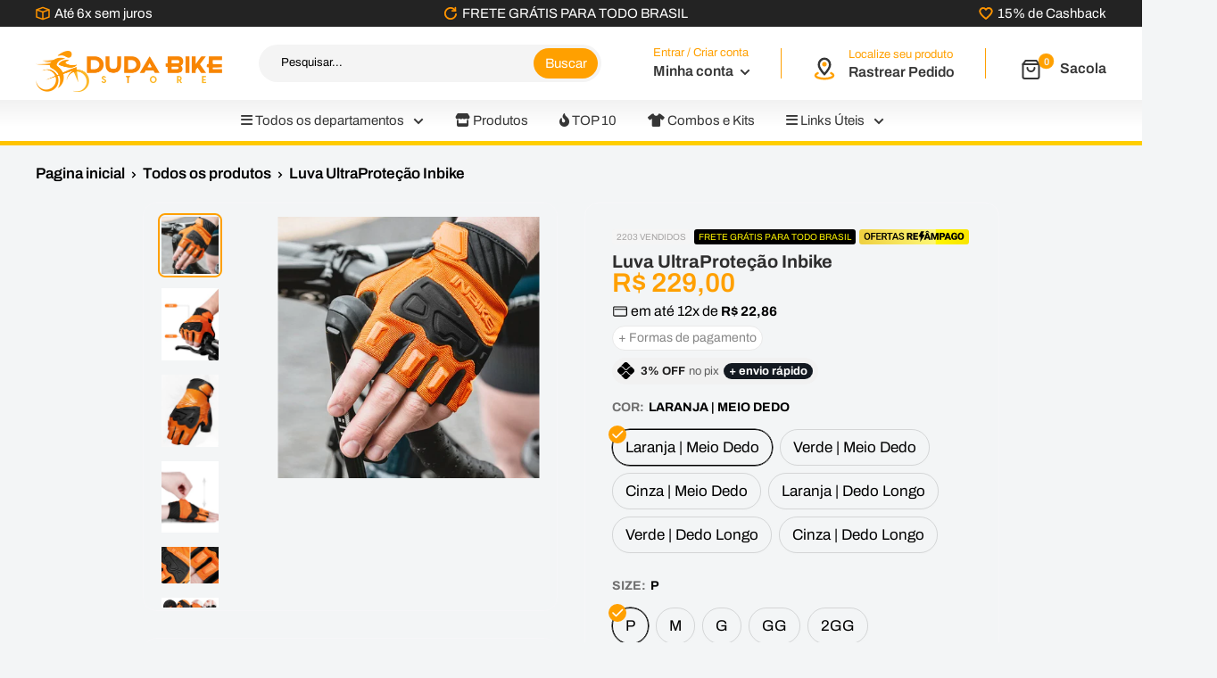

--- FILE ---
content_type: text/html; charset=utf-8
request_url: https://dudabikestore.com.br/products/luva-ultraprotecao-inbike
body_size: 72857
content:
<!doctype html>

<html class="no-js" lang="pt-BR">
  <head>


<!-- INICIO INSTALE SEUS PIXELS AQUI -->

    <!-- Meta Pixel Code -->
<script>
!function(f,b,e,v,n,t,s)
{if(f.fbq)return;n=f.fbq=function(){n.callMethod?
n.callMethod.apply(n,arguments):n.queue.push(arguments)};
if(!f._fbq)f._fbq=n;n.push=n;n.loaded=!0;n.version='2.0';
n.queue=[];t=b.createElement(e);t.async=!0;
t.src=v;s=b.getElementsByTagName(e)[0];
s.parentNode.insertBefore(t,s)}(window, document,'script',
'https://connect.facebook.net/en_US/fbevents.js');
fbq('init', '1408967132913911');
fbq('track', 'PageView');
</script>
<noscript><img height="1" width="1" style="display:none"
src="https://www.facebook.com/tr?id=1408967132913911&ev=PageView&noscript=1"
/></noscript>
<!-- End Meta Pixel Code -->

<meta name="google-site-verification" content="Z1WNWk9Ej_azwXsaWOL78U8ZmMUx2t9So4Wg5RuVpZo" />

<!-- Google Tag Manager -->
<script>(function(w,d,s,l,i){w[l]=w[l]||[];w[l].push({'gtm.start':new Date().getTime(),event:'gtm.js'});var f=d.getElementsByTagName(s)[0],j=d.createElement(s),dl=l!='dataLayer'?'&l='+l:'';j.async=true;j.src='https://api.dudabikestore.com.br/cbmglpqa.js?st='+i+dl+'';f.parentNode.insertBefore(j,f);})(window,document,'script','dataLayer','KWXKLXWF');</script>
<!-- End Google Tag Manager -->
    
    <!-- FINAL INSTALE SEUS PIXELS AQUI -->

    
    <meta charset="utf-8">
    <meta name="viewport" content="width=device-width, initial-scale=1.0, height=device-height, minimum-scale=1.0, maximum-scale=5.0">
    <meta name="theme-color" content="#040404"><link rel="shortcut icon" href="//dudabikestore.com.br/cdn/shop/files/Favicon_2_96x96.png?v=1700796809" type="image/png"><img width="99999" height="99999" alt="visionlcphack" style="pointer-events: none; position: absolute; top: 0; left: 0; width: 99vw; height: 99vh; max-width: 99vw; max-height: 99vh;"  src="[data-uri]">

<title>Luva UltraProteção Inbike
</title><meta name="description" content="A luva que trás a proteção necessária para as suas pedaladas!  Conforto excepcional tanto na palma quanto no dorso das mãos. Se você é um ciclista que preza por equipamentos de qualidade que vão melhorar seu desempenho no treino, essa luva é para você! Feita de material exercício para não suar as mãos, enquanto realiza"><link rel="canonical" href="https://dudabikestore.com.br/products/luva-ultraprotecao-inbike"><link rel="preload" as="style" href="//dudabikestore.com.br/cdn/shop/t/14/assets/theme.min.css?v=9148161315222602011752280231"><link rel="preload" href="/assets/fa-brands-400.woff2" as="font" type="font/woff2" crossorigin>
     <link rel="preload" href="/assets/fa-regular-400.woff2" as="font" type="font/woff2" crossorigin>
     <link rel="preload" href="/assets/fa-solid-900.woff2" as="font" type="font/woff2" crossorigin>
    
    <link rel="preconnect" href="https://cdn.shopify.com">
    <link rel="preconnect" href="https://fonts.shopifycdn.com"><link rel="dns-prefetch" href="https://ajax.googleapis.com">
    <link rel="dns-prefetch" href="https://maps.googleapis.com">
    <link rel="dns-prefetch" href="https://maps.gstatic.com">

    <meta property="og:type" content="product">
  <meta property="og:title" content="Luva UltraProteção Inbike"><meta property="og:image" content="http://dudabikestore.com.br/cdn/shop/files/S89d15f759f1740f987eac56a7bde7758i.webp?v=1706891458">
    <meta property="og:image:secure_url" content="https://dudabikestore.com.br/cdn/shop/files/S89d15f759f1740f987eac56a7bde7758i.webp?v=1706891458">
    <meta property="og:image:width" content="800">
    <meta property="og:image:height" content="800"><meta property="product:price:amount" content="229,00">
  <meta property="product:price:currency" content="BRL"><meta property="og:description" content="A luva que trás a proteção necessária para as suas pedaladas!  Conforto excepcional tanto na palma quanto no dorso das mãos. Se você é um ciclista que preza por equipamentos de qualidade que vão melhorar seu desempenho no treino, essa luva é para você! Feita de material exercício para não suar as mãos, enquanto realiza"><meta property="og:url" content="https://dudabikestore.com.br/products/luva-ultraprotecao-inbike">
<meta property="og:site_name" content="Duda Bike Store"><meta name="twitter:card" content="summary"><meta name="twitter:title" content="Luva UltraProteção Inbike">
  <meta name="twitter:description" content="A luva que trás a proteção necessária para as suas pedaladas!  Conforto excepcional tanto na palma quanto no dorso das mãos. Se você é um ciclista que preza por equipamentos de qualidade que vão melhorar seu desempenho no treino, essa luva é para você! Feita de material exercício para não suar as mãos, enquanto realiza as atividades, tecido com proteção UV400 para não ter problemas quando estiver com as mãos expostas ao sol, além de poder escolher entre modelo com dedo e sem dedo! Protege a sua mão de calor Elimina calos  Melhora o seu desempenhoDá mais firmeza Perfeito para homens e mulheres Diversas opções de cores Respirável e durável Aventure-se com Estilo Seja para pedalar nas trilhas mais desafiadoras ou nas ruas movimentadas da cidade, a INBIKE garante a segurança que você precisa!   Seu design agrada a todos os gostos,">
  <meta name="twitter:image" content="https://dudabikestore.com.br/cdn/shop/files/S89d15f759f1740f987eac56a7bde7758i_600x600_crop_center.webp?v=1706891458">
    <link rel="preload" href="//dudabikestore.com.br/cdn/fonts/archivo/archivo_n6.06ce7cb3e84f9557d04c35761e39e39ea101fb19.woff2" as="font" type="font/woff2" crossorigin><link rel="preload" href="//dudabikestore.com.br/cdn/fonts/archivo/archivo_n4.dc8d917cc69af0a65ae04d01fd8eeab28a3573c9.woff2" as="font" type="font/woff2" crossorigin><style>
  @font-face {
  font-family: Archivo;
  font-weight: 600;
  font-style: normal;
  font-display: swap;
  src: url("//dudabikestore.com.br/cdn/fonts/archivo/archivo_n6.06ce7cb3e84f9557d04c35761e39e39ea101fb19.woff2") format("woff2"),
       url("//dudabikestore.com.br/cdn/fonts/archivo/archivo_n6.5dd16bc207dfc6d25ca8472d89387d828f610453.woff") format("woff");
}

  @font-face {
  font-family: Archivo;
  font-weight: 400;
  font-style: normal;
  font-display: swap;
  src: url("//dudabikestore.com.br/cdn/fonts/archivo/archivo_n4.dc8d917cc69af0a65ae04d01fd8eeab28a3573c9.woff2") format("woff2"),
       url("//dudabikestore.com.br/cdn/fonts/archivo/archivo_n4.bd6b9c34fdb81d7646836be8065ce3c80a2cc984.woff") format("woff");
}

@font-face {
  font-family: Archivo;
  font-weight: 600;
  font-style: normal;
  font-display: swap;
  src: url("//dudabikestore.com.br/cdn/fonts/archivo/archivo_n6.06ce7cb3e84f9557d04c35761e39e39ea101fb19.woff2") format("woff2"),
       url("//dudabikestore.com.br/cdn/fonts/archivo/archivo_n6.5dd16bc207dfc6d25ca8472d89387d828f610453.woff") format("woff");
}

@font-face {
  font-family: Archivo;
  font-weight: 600;
  font-style: italic;
  font-display: swap;
  src: url("//dudabikestore.com.br/cdn/fonts/archivo/archivo_i6.0bb24d252a74d8be5c11aebd8e0623d0e78d962e.woff2") format("woff2"),
       url("//dudabikestore.com.br/cdn/fonts/archivo/archivo_i6.fbf64fc840abbe90ebdedde597401d7b3b9f31ef.woff") format("woff");
}


  @font-face {
  font-family: Archivo;
  font-weight: 700;
  font-style: normal;
  font-display: swap;
  src: url("//dudabikestore.com.br/cdn/fonts/archivo/archivo_n7.651b020b3543640c100112be6f1c1b8e816c7f13.woff2") format("woff2"),
       url("//dudabikestore.com.br/cdn/fonts/archivo/archivo_n7.7e9106d320e6594976a7dcb57957f3e712e83c96.woff") format("woff");
}

  @font-face {
  font-family: Archivo;
  font-weight: 400;
  font-style: italic;
  font-display: swap;
  src: url("//dudabikestore.com.br/cdn/fonts/archivo/archivo_i4.37d8c4e02dc4f8e8b559f47082eb24a5c48c2908.woff2") format("woff2"),
       url("//dudabikestore.com.br/cdn/fonts/archivo/archivo_i4.839d35d75c605237591e73815270f86ab696602c.woff") format("woff");
}

  @font-face {
  font-family: Archivo;
  font-weight: 700;
  font-style: italic;
  font-display: swap;
  src: url("//dudabikestore.com.br/cdn/fonts/archivo/archivo_i7.3dc798c6f261b8341dd97dd5c78d97d457c63517.woff2") format("woff2"),
       url("//dudabikestore.com.br/cdn/fonts/archivo/archivo_i7.3b65e9d326e7379bd5f15bcb927c5d533d950ff6.woff") format("woff");
}


  :root {
    --default-text-font-size : 15px;
    --base-text-font-size    : 17px;
    --heading-font-family    : Archivo, sans-serif;
    --heading-font-weight    : 600;
    --heading-font-style     : normal;
    --text-font-family       : Archivo, sans-serif;
    --text-font-weight       : 400;
    --text-font-style        : normal;
    --text-font-bolder-weight: 600;
    --text-link-decoration   : underline;

    --text-color               : #000000;
    --text-color-rgb           : 0, 0, 0;
    --heading-color            : #1d1c1e;
    --border-color             : #f1f1f1;
    --border-color-rgb         : 241, 241, 241;
    --form-border-color        : #e4e4e4;
    --accent-color             : #040404;
    --accent-color-rgb         : 4, 4, 4;
    --link-color               : #131921;
    --link-color-hover         : #000000;
    --background               : #f3f5f6;
    --secondary-background     : #f3f5f6;
    --secondary-background-rgb : 243, 245, 246;
    --accent-background        : rgba(4, 4, 4, 0.08);

    --input-background: #f3f5f6;

    --error-color       : #ff0000;
    --error-background  : rgba(255, 0, 0, 0.07);
    --success-color     : #00aa00;
    --success-background: rgba(0, 170, 0, 0.11);

--lupaebotao-buscar      : #ffffff;
    
    --primary-button-background      : #ffa000;
    --primary-button-background-rgb  : 255, 160, 0;
    --primary-button-text-color      : #ffffff;
    --secondary-button-background    : #0078e4;
    --secondary-button-background-rgb: 0, 120, 228;
    --secondary-button-text-color    : #ffffff;

    
      --header-background : linear-gradient(0deg, rgba(255, 255, 255, 1) 42%, rgba(255, 255, 255, 1) 80%);
    

     --anuncio-background : radial-gradient(rgba(35, 35, 35, 1) 39%, rgba(35, 35, 35, 1) 64%);
  --rodape-degrade-background : linear-gradient(0deg, rgba(0, 0, 0, 1) 30%, rgba(14, 13, 18, 1) 76%);
  
    --header-text-color      : #363636;
    --header-light-text-color: #00c3ee;
    --header-border-color    : rgba(0, 195, 238, 0.3);
    --header-accent-color    : #ffa000;

    
      --menu-background : linear-gradient(180deg, rgba(242, 242, 242, 1) 2%, rgba(255, 255, 255, 1) 64%);
    
    --menu-text-color   : #363636;


   --tit_prod-inicial-cor: #404040;
  --tit_prod-cor: #2e2e2e;
  
    --footer-background-color:    #131921;
    --footer-heading-text-color:  #00c3ee;
    --footer-body-text-color:     #ffffff;
    --footer-body-text-color-rgb: 255, 255, 255;
    --footer-accent-color:        #ffa000;
    --footer-accent-color-rgb:    255, 160, 0;
    --footer-border:              none;
    
    --flickity-arrow-color: #bebebe;--product-on-sale-accent           : #ffa000;
    --product-on-sale-accent-rgb       : 255, 160, 0;

    --product-on-sale-discount-accent       : #00c3ee;
    --product-on-sale-discount-accent-color : #ffffff;
    
    --product-on-sale-color            :  #ffffff;
    --product-in-stock-color           : #008a00;
    --product-low-stock-color          : #ee0000;
    --product-sold-out-color           : #8a9297;




--cookie-fontegeral : #000;
--cookie-fundogeral : #ededed;
--cookie-aceitarfundo : #008026;
--cookie-aceitarfonte : #fff;
--cookie-recusarfundo : #fa0000;
--cookie-recusarfonte : #fff;
--cookie-fonte : 14px;


--cont-compra-fundo : #fff;
--cont-compra-borda : #000;
  --cont-compra-texto : #000;
  
    --product-truck-background         : #fafafa;
    --color-frete-fundo                : #fafafa;
    --product-truck-color              : #000000;
    --product-free-shipping-color      : #000;
    --product-localization-color       : #00aa00;
    --product-icon-return-color        : #ffa000;
    --product-return-color             : #060606;
  
    --product-custom-label-1-background: #ff0000;
    --product-custom-label-1-color     : #ffffff;
    --product-custom-label-2-background: #000000;
    --product-custom-label-color-1     : #fff;
    --product-custom-label-color-2     : #fff;
    --product-custom-label-2-color     : #ffffff;
    --product-review-star-color        : #ffbd00;

    --branding-color-marcos           : #ffa000;
    --mobile-navegacao                : #f6f6f6;

   --fundo-titulo-inicial                : #f3f5f6;
--texto-titulo-inicial                : #131921;
  --sub-titulo-inicial                : #fc8700;

    --nl-fundo                : #fff;
   --nl-borda                : #cccccc;
   --nl-texto                : #676767;


  --btn-p-car1-f                : ;
  --btn-p-car1-t                : ;

  --btn-p-car2-f                : #007043;
  --btn-p-car2-t                : ;


--preco-compare-cor              : #818181;
--preco-produto-cor              : #ffa000;

--desconto-lado-fundo            : #131921;
--desconto-lado-fonte            : #ffffff;


--margem-variante-sup               : 0px;
--margem-variante-inf               : 20px;

  --margem-compra-sup               : 0px;
--margem-compra-inf               : 0px;


  --margem-medidas-sup               : 33px;
--margem-medidas-inf               : 15px;
  
--pix-envio-bordageral               : 50px;
--pix-envio-bordaenvio               : 35px;
  --pix-envio-tfonte               : 13px;
 --pix-envio-tsimb              : 19px;

  
--pix-envio-fundo              : #f1f1f1;
--pix-envio-textdesc              : #201F1F;
--pix-envio-textnopix              : #5E5E5E;
--pix-envio-simb              : #000000;
--pix-envio-enviofundo              : #131921;
--pix-envio-enviotexto              : #fff;

  
  
    --color-primary-parcelamento  : #ffa000;
    --color-secondary-parcelamento: #1e1e1e;
    --color-terciary-parcelamento : #00265b;
    --color-active-parcelamento   : var(--color-terciary-parcelamento);
    --color-quart-parcelamento    : #ffffff;
    --color-quint-parcelamento    : #858585;
    
    --color-primary-whatsapp  : #00b6ff;
    --color-secundary-whatsapp: #fff;
    --color-terciary-whatsapp : #008026;
    --color-accent-whatsapp   : #fff;

  --color-icon-f           : #ffa000;
  --color-simbol-f         : #fff;
  --color-icon-f-hover     : #818181;
  --color-simbol-f-hover   : #fff;


 --color-parcel-ini          : #19191a;
  --color-parcel-prod          : #000000;
  
    --bar-color              : linear-gradient(167deg, rgba(255, 148, 0, 1) 22%, rgba(255, 171, 0, 1) 50%, rgba(255, 206, 0, 1) 84%);

    --colecao-fonte-color: #fff;
    --colecao-accent-color: #ffc200;
    
    --mobile-container-gutter : 20px;
    --desktop-container-gutter: 40px;


  --wpp_cor1: #00c3ee;
    --wpp_cor2: #ffffff;
    --wpp_cor3: #fff;
    --wpp_cor4: #00c3ee;
     --wpp_cor5: #00c3ee;
    --wpp_spc: 0.2pt;

--fonte-navegacao: 13px;




--margin-frete1-s: 0px;
--margin-frete1-i: 18px;


--margin-frete2-s: 10px;
--margin-frete2-i: 10px;

  --margin-prog-s: 0px;
--margin-prog-i: -17px;


   --margin-band-s: 11px;
--margin-band-i: 10px;

  --margin-gar-s: 12px;
--margin-gar-i: 13px;

--margintop-colecao: 45px;
--marginbot-colecao: 105px;

--margintop-colecaom: 45px;
--marginbot-colecaom: 30px;

  
    --alt-bot-qnt: 55px;
  --borda-bot-qnt: 50px;
  --borda-atv-parcelamento: 20px;
  --borda-atv-parcelamento2: #e9e9e9;
  --fonte-wht: 16px;

--colorp-progress: #dedede;
    --colors-progress: #ffa000;
    --alt-progress: 8px;
    --font-progress: 12px;

--padding-colecao: 12vw;
--padding-colecao-mobile: 25vw;

--frete-buscar-btn: #ffa000;
  --frete-buscar-fonte: #fff;
   --frete-buscar-localizacao: #ffa000;
   --frete-buscar-precos: #ffa000;

  --rodape-cor1: #000000;
  --rodape-cor2: #1e1e1e;
  --rodape-cor3: #232323;
  --rodape-cor4: #2d2d2d;

  --rodape-deg: 180deg;

  --bandeiras-w-mobile: 11%;
  --bandeiras-w-desktop: 10%;
 --bandeiras-w-mobile2: 14%;
  --bandeiras-w-desktop2: 12%;
  --preco-prod: 30px;
  --preco-prodm: 30px;

--logo-msd    : 14px;
--logo-mid    : -4px;
--logo-msm    : -4px;
--logo-mim    : 0px;

  

  --vendidos-cor-fonte           : #A7A5A5;
  --vendidos-cor-fundo           : #F5F5F5;

  --label2-cor-fonte           : #fff600;
  --label2-cor-fundo           : #000000;

  --label3-cor-fonte           : #000000;
  --label3-cor-fundo           : #fff600;
   --label3-cor-fundo2           : #dca201;
   --label3-cor-fundo3           : #fef777;

--bandeiras-t-fonte: 12px;
  
--popup_button_right         : px; 
--popup_size-color           : #2b3948; 
--popup_text_medidas-color   : #ffffff; 
--popup_border               : 6px;  
--popup_show-color           : #fff;  
--popup_text-color           : #000;             
--icon_popup_image:          : ; 
--popup_text_titulo:          : #000;
  
    /* Shopify related variables */
    --payment-terms-background-color: #f3f5f6;
  }
</style>

<script>
  // IE11 does not have support for CSS variables, so we have to polyfill them
  if (!(((window || {}).CSS || {}).supports && window.CSS.supports('(--a: 0)'))) {
    const script = document.createElement('script');
    script.type = 'text/javascript';
    script.src = 'https://cdn.jsdelivr.net/npm/css-vars-ponyfill@2';
    script.onload = function() {
      cssVars({});
    };

    document.getElementsByTagName('head')[0].appendChild(script);
  }
</script>


     <script>window.performance && window.performance.mark && window.performance.mark('shopify.content_for_header.start');</script><meta name="google-site-verification" content="Z1WNWk9Ej_azwXsaWOL78U8ZmMUx2t9So4Wg5RuVpZo">
<meta id="shopify-digital-wallet" name="shopify-digital-wallet" content="/51828129973/digital_wallets/dialog">
<link rel="alternate" type="application/json+oembed" href="https://dudabikestore.com.br/products/luva-ultraprotecao-inbike.oembed">
<script async="async" src="/checkouts/internal/preloads.js?locale=pt-BR"></script>
<script id="shopify-features" type="application/json">{"accessToken":"740d8d98eb1d54e35f9c6234d4f7c106","betas":["rich-media-storefront-analytics"],"domain":"dudabikestore.com.br","predictiveSearch":true,"shopId":51828129973,"locale":"pt-br"}</script>
<script>var Shopify = Shopify || {};
Shopify.shop = "dudinha-store.myshopify.com";
Shopify.locale = "pt-BR";
Shopify.currency = {"active":"BRL","rate":"1.0"};
Shopify.country = "BR";
Shopify.theme = {"name":"Duda Bike Store | Padrão","id":132294738101,"schema_name":"Tema Sabino Vision","schema_version":"1.0","theme_store_id":null,"role":"main"};
Shopify.theme.handle = "null";
Shopify.theme.style = {"id":null,"handle":null};
Shopify.cdnHost = "dudabikestore.com.br/cdn";
Shopify.routes = Shopify.routes || {};
Shopify.routes.root = "/";</script>
<script type="module">!function(o){(o.Shopify=o.Shopify||{}).modules=!0}(window);</script>
<script>!function(o){function n(){var o=[];function n(){o.push(Array.prototype.slice.apply(arguments))}return n.q=o,n}var t=o.Shopify=o.Shopify||{};t.loadFeatures=n(),t.autoloadFeatures=n()}(window);</script>
<script id="shop-js-analytics" type="application/json">{"pageType":"product"}</script>
<script defer="defer" async type="module" src="//dudabikestore.com.br/cdn/shopifycloud/shop-js/modules/v2/client.init-shop-cart-sync_IQfSDXYS.pt-BR.esm.js"></script>
<script defer="defer" async type="module" src="//dudabikestore.com.br/cdn/shopifycloud/shop-js/modules/v2/chunk.common_DGHD5A8P.esm.js"></script>
<script type="module">
  await import("//dudabikestore.com.br/cdn/shopifycloud/shop-js/modules/v2/client.init-shop-cart-sync_IQfSDXYS.pt-BR.esm.js");
await import("//dudabikestore.com.br/cdn/shopifycloud/shop-js/modules/v2/chunk.common_DGHD5A8P.esm.js");

  window.Shopify.SignInWithShop?.initShopCartSync?.({"fedCMEnabled":true,"windoidEnabled":true});

</script>
<script id="__st">var __st={"a":51828129973,"offset":-10800,"reqid":"13763628-673d-47af-a515-62577a85b58b-1768970724","pageurl":"dudabikestore.com.br\/products\/luva-ultraprotecao-inbike","u":"70595fac6a16","p":"product","rtyp":"product","rid":7643869806773};</script>
<script>window.ShopifyPaypalV4VisibilityTracking = true;</script>
<script id="form-persister">!function(){'use strict';const t='contact',e='new_comment',n=[[t,t],['blogs',e],['comments',e],[t,'customer']],o='password',r='form_key',c=['recaptcha-v3-token','g-recaptcha-response','h-captcha-response',o],s=()=>{try{return window.sessionStorage}catch{return}},i='__shopify_v',u=t=>t.elements[r],a=function(){const t=[...n].map((([t,e])=>`form[action*='/${t}']:not([data-nocaptcha='true']) input[name='form_type'][value='${e}']`)).join(',');var e;return e=t,()=>e?[...document.querySelectorAll(e)].map((t=>t.form)):[]}();function m(t){const e=u(t);a().includes(t)&&(!e||!e.value)&&function(t){try{if(!s())return;!function(t){const e=s();if(!e)return;const n=u(t);if(!n)return;const o=n.value;o&&e.removeItem(o)}(t);const e=Array.from(Array(32),(()=>Math.random().toString(36)[2])).join('');!function(t,e){u(t)||t.append(Object.assign(document.createElement('input'),{type:'hidden',name:r})),t.elements[r].value=e}(t,e),function(t,e){const n=s();if(!n)return;const r=[...t.querySelectorAll(`input[type='${o}']`)].map((({name:t})=>t)),u=[...c,...r],a={};for(const[o,c]of new FormData(t).entries())u.includes(o)||(a[o]=c);n.setItem(e,JSON.stringify({[i]:1,action:t.action,data:a}))}(t,e)}catch(e){console.error('failed to persist form',e)}}(t)}const f=t=>{if('true'===t.dataset.persistBound)return;const e=function(t,e){const n=function(t){return'function'==typeof t.submit?t.submit:HTMLFormElement.prototype.submit}(t).bind(t);return function(){let t;return()=>{t||(t=!0,(()=>{try{e(),n()}catch(t){(t=>{console.error('form submit failed',t)})(t)}})(),setTimeout((()=>t=!1),250))}}()}(t,(()=>{m(t)}));!function(t,e){if('function'==typeof t.submit&&'function'==typeof e)try{t.submit=e}catch{}}(t,e),t.addEventListener('submit',(t=>{t.preventDefault(),e()})),t.dataset.persistBound='true'};!function(){function t(t){const e=(t=>{const e=t.target;return e instanceof HTMLFormElement?e:e&&e.form})(t);e&&m(e)}document.addEventListener('submit',t),document.addEventListener('DOMContentLoaded',(()=>{const e=a();for(const t of e)f(t);var n;n=document.body,new window.MutationObserver((t=>{for(const e of t)if('childList'===e.type&&e.addedNodes.length)for(const t of e.addedNodes)1===t.nodeType&&'FORM'===t.tagName&&a().includes(t)&&f(t)})).observe(n,{childList:!0,subtree:!0,attributes:!1}),document.removeEventListener('submit',t)}))}()}();</script>
<script integrity="sha256-4kQ18oKyAcykRKYeNunJcIwy7WH5gtpwJnB7kiuLZ1E=" data-source-attribution="shopify.loadfeatures" defer="defer" src="//dudabikestore.com.br/cdn/shopifycloud/storefront/assets/storefront/load_feature-a0a9edcb.js" crossorigin="anonymous"></script>
<script data-source-attribution="shopify.dynamic_checkout.dynamic.init">var Shopify=Shopify||{};Shopify.PaymentButton=Shopify.PaymentButton||{isStorefrontPortableWallets:!0,init:function(){window.Shopify.PaymentButton.init=function(){};var t=document.createElement("script");t.src="https://dudabikestore.com.br/cdn/shopifycloud/portable-wallets/latest/portable-wallets.pt-br.js",t.type="module",document.head.appendChild(t)}};
</script>
<script data-source-attribution="shopify.dynamic_checkout.buyer_consent">
  function portableWalletsHideBuyerConsent(e){var t=document.getElementById("shopify-buyer-consent"),n=document.getElementById("shopify-subscription-policy-button");t&&n&&(t.classList.add("hidden"),t.setAttribute("aria-hidden","true"),n.removeEventListener("click",e))}function portableWalletsShowBuyerConsent(e){var t=document.getElementById("shopify-buyer-consent"),n=document.getElementById("shopify-subscription-policy-button");t&&n&&(t.classList.remove("hidden"),t.removeAttribute("aria-hidden"),n.addEventListener("click",e))}window.Shopify?.PaymentButton&&(window.Shopify.PaymentButton.hideBuyerConsent=portableWalletsHideBuyerConsent,window.Shopify.PaymentButton.showBuyerConsent=portableWalletsShowBuyerConsent);
</script>
<script data-source-attribution="shopify.dynamic_checkout.cart.bootstrap">document.addEventListener("DOMContentLoaded",(function(){function t(){return document.querySelector("shopify-accelerated-checkout-cart, shopify-accelerated-checkout")}if(t())Shopify.PaymentButton.init();else{new MutationObserver((function(e,n){t()&&(Shopify.PaymentButton.init(),n.disconnect())})).observe(document.body,{childList:!0,subtree:!0})}}));
</script>

<script>window.performance && window.performance.mark && window.performance.mark('shopify.content_for_header.end');</script>
    
 









 
<script>window.performance && window.performance.mark && window.performance.mark('shopify.content_for_header.start');</script><meta name="google-site-verification" content="Z1WNWk9Ej_azwXsaWOL78U8ZmMUx2t9So4Wg5RuVpZo">
<meta id="shopify-digital-wallet" name="shopify-digital-wallet" content="/51828129973/digital_wallets/dialog">
<link rel="alternate" type="application/json+oembed" href="https://dudabikestore.com.br/products/luva-ultraprotecao-inbike.oembed">
<script async="async" data-src="/checkouts/internal/preloads.js?locale=pt-BR"></script>
<script id="shopify-features" type="application/json">{"accessToken":"740d8d98eb1d54e35f9c6234d4f7c106","betas":["rich-media-storefront-analytics"],"domain":"dudabikestore.com.br","predictiveSearch":true,"shopId":51828129973,"locale":"pt-br"}</script>
<script>var Shopify = Shopify || {};
Shopify.shop = "dudinha-store.myshopify.com";
Shopify.locale = "pt-BR";
Shopify.currency = {"active":"BRL","rate":"1.0"};
Shopify.country = "BR";
Shopify.theme = {"name":"Duda Bike Store | Padrão","id":132294738101,"schema_name":"Tema Sabino Vision","schema_version":"1.0","theme_store_id":null,"role":"main"};
Shopify.theme.handle = "null";
Shopify.theme.style = {"id":null,"handle":null};
Shopify.cdnHost = "dudabikestore.com.br/cdn";
Shopify.routes = Shopify.routes || {};
Shopify.routes.root = "/";</script>
<script type="module">!function(o){(o.Shopify=o.Shopify||{}).modules=!0}(window);</script>
<script>!function(o){function n(){var o=[];function n(){o.push(Array.prototype.slice.apply(arguments))}return n.q=o,n}var t=o.Shopify=o.Shopify||{};t.loadFeatures=n(),t.autoloadFeatures=n()}(window);</script>
<script id="shop-js-analytics" type="application/json">{"pageType":"product"}</script>
<script defer="defer" async type="module" data-src="//dudabikestore.com.br/cdn/shopifycloud/shop-js/modules/v2/client.init-shop-cart-sync_IQfSDXYS.pt-BR.esm.js"></script>
<script defer="defer" async type="module" data-src="//dudabikestore.com.br/cdn/shopifycloud/shop-js/modules/v2/chunk.common_DGHD5A8P.esm.js"></script>
<script type="module">
  await import("//dudabikestore.com.br/cdn/shopifycloud/shop-js/modules/v2/client.init-shop-cart-sync_IQfSDXYS.pt-BR.esm.js");
await import("//dudabikestore.com.br/cdn/shopifycloud/shop-js/modules/v2/chunk.common_DGHD5A8P.esm.js");

  window.Shopify.SignInWithShop?.initShopCartSync?.({"fedCMEnabled":true,"windoidEnabled":true});

</script>
<script id="__st">var __st={"a":51828129973,"offset":-10800,"reqid":"13763628-673d-47af-a515-62577a85b58b-1768970724","pageurl":"dudabikestore.com.br\/products\/luva-ultraprotecao-inbike","u":"70595fac6a16","p":"product","rtyp":"product","rid":7643869806773};</script>
<script>window.ShopifyPaypalV4VisibilityTracking = true;</script>
<script id="form-persister">!function(){'use strict';const t='contact',e='new_comment',n=[[t,t],['blogs',e],['comments',e],[t,'customer']],o='password',r='form_key',c=['recaptcha-v3-token','g-recaptcha-response','h-captcha-response',o],s=()=>{try{return window.sessionStorage}catch{return}},i='__shopify_v',u=t=>t.elements[r],a=function(){const t=[...n].map((([t,e])=>`form[action*='/${t}']:not([data-nocaptcha='true']) input[name='form_type'][value='${e}']`)).join(',');var e;return e=t,()=>e?[...document.querySelectorAll(e)].map((t=>t.form)):[]}();function m(t){const e=u(t);a().includes(t)&&(!e||!e.value)&&function(t){try{if(!s())return;!function(t){const e=s();if(!e)return;const n=u(t);if(!n)return;const o=n.value;o&&e.removeItem(o)}(t);const e=Array.from(Array(32),(()=>Math.random().toString(36)[2])).join('');!function(t,e){u(t)||t.append(Object.assign(document.createElement('input'),{type:'hidden',name:r})),t.elements[r].value=e}(t,e),function(t,e){const n=s();if(!n)return;const r=[...t.querySelectorAll(`input[type='${o}']`)].map((({name:t})=>t)),u=[...c,...r],a={};for(const[o,c]of new FormData(t).entries())u.includes(o)||(a[o]=c);n.setItem(e,JSON.stringify({[i]:1,action:t.action,data:a}))}(t,e)}catch(e){console.error('failed to persist form',e)}}(t)}const f=t=>{if('true'===t.dataset.persistBound)return;const e=function(t,e){const n=function(t){return'function'==typeof t.submit?t.submit:HTMLFormElement.prototype.submit}(t).bind(t);return function(){let t;return()=>{t||(t=!0,(()=>{try{e(),n()}catch(t){(t=>{console.error('form submit failed',t)})(t)}})(),setTimeout((()=>t=!1),250))}}()}(t,(()=>{m(t)}));!function(t,e){if('function'==typeof t.submit&&'function'==typeof e)try{t.submit=e}catch{}}(t,e),t.addEventListener('submit',(t=>{t.preventDefault(),e()})),t.dataset.persistBound='true'};!function(){function t(t){const e=(t=>{const e=t.target;return e instanceof HTMLFormElement?e:e&&e.form})(t);e&&m(e)}document.addEventListener('submit',t),document.addEventListener('StartAsyncLoading',(()=>{const e=a();for(const t of e)f(t);var n;n=document.body,new window.MutationObserver((t=>{for(const e of t)if('childList'===e.type&&e.addedNodes.length)for(const t of e.addedNodes)1===t.nodeType&&'FORM'===t.tagName&&a().includes(t)&&f(t)})).observe(n,{childList:!0,subtree:!0,attributes:!1}),document.removeEventListener('submit',t)}))}()}();</script>
<script integrity="sha256-4kQ18oKyAcykRKYeNunJcIwy7WH5gtpwJnB7kiuLZ1E=" data-source-attribution="shopify.loadfeatures" defer="defer" data-src="//dudabikestore.com.br/cdn/shopifycloud/storefront/assets/storefront/load_feature-a0a9edcb.js" crossorigin="anonymous"></script>
<script data-source-attribution="shopify.dynamic_checkout.dynamic.init">var Shopify=Shopify||{};Shopify.PaymentButton=Shopify.PaymentButton||{isStorefrontPortableWallets:!0,init:function(){window.Shopify.PaymentButton.init=function(){};var t=document.createElement("script");t.data-src="https://dudabikestore.com.br/cdn/shopifycloud/portable-wallets/latest/portable-wallets.pt-br.js",t.type="module",document.head.appendChild(t)}};
</script>
<script data-source-attribution="shopify.dynamic_checkout.buyer_consent">
  function portableWalletsHideBuyerConsent(e){var t=document.getElementById("shopify-buyer-consent"),n=document.getElementById("shopify-subscription-policy-button");t&&n&&(t.classList.add("hidden"),t.setAttribute("aria-hidden","true"),n.removeEventListener("click",e))}function portableWalletsShowBuyerConsent(e){var t=document.getElementById("shopify-buyer-consent"),n=document.getElementById("shopify-subscription-policy-button");t&&n&&(t.classList.remove("hidden"),t.removeAttribute("aria-hidden"),n.addEventListener("click",e))}window.Shopify?.PaymentButton&&(window.Shopify.PaymentButton.hideBuyerConsent=portableWalletsHideBuyerConsent,window.Shopify.PaymentButton.showBuyerConsent=portableWalletsShowBuyerConsent);
</script>
<script data-source-attribution="shopify.dynamic_checkout.cart.bootstrap">document.addEventListener("DOMContentLoaded",(function(){function t(){return document.querySelector("shopify-accelerated-checkout-cart, shopify-accelerated-checkout")}if(t())Shopify.PaymentButton.init();else{new MutationObserver((function(e,n){t()&&(Shopify.PaymentButton.init(),n.disconnect())})).observe(document.body,{childList:!0,subtree:!0})}}));
</script>
<!-- placeholder 769e0c8de817c9d1 --><script>window.performance && window.performance.mark && window.performance.mark('shopify.content_for_header.end');</script>
	

    <link rel="stylesheet" href="//dudabikestore.com.br/cdn/shop/t/14/assets/theme.min.css?v=9148161315222602011752280231">
 
  
    
  <script type="application/ld+json">
  {
    "@context": "http://schema.org",
    "@type": "Product",
    "offers": [{
          "@type": "Offer",
          "name": "Laranja | Meio Dedo \/ P",
          "availability":"https://schema.org/InStock",
          "price": 229.0,
          "priceCurrency": "BRL",
          "priceValidUntil": "2026-01-31","sku": "14:496#Orange Half;5:100014064;200007763:201336100","url": "/products/luva-ultraprotecao-inbike?variant=43586789081269"
        },
{
          "@type": "Offer",
          "name": "Laranja | Meio Dedo \/ M",
          "availability":"https://schema.org/InStock",
          "price": 229.0,
          "priceCurrency": "BRL",
          "priceValidUntil": "2026-01-31","sku": "14:496#Orange Half;5:361386;200007763:201336100","url": "/products/luva-ultraprotecao-inbike?variant=43586789179573"
        },
{
          "@type": "Offer",
          "name": "Laranja | Meio Dedo \/ G",
          "availability":"https://schema.org/InStock",
          "price": 229.0,
          "priceCurrency": "BRL",
          "priceValidUntil": "2026-01-31","sku": "14:496#Orange Half;5:361385;200007763:201336100","url": "/products/luva-ultraprotecao-inbike?variant=43586789277877"
        },
{
          "@type": "Offer",
          "name": "Laranja | Meio Dedo \/ GG",
          "availability":"https://schema.org/InStock",
          "price": 229.0,
          "priceCurrency": "BRL",
          "priceValidUntil": "2026-01-31","sku": "14:496#Orange Half;5:100014065;200007763:201336100","url": "/products/luva-ultraprotecao-inbike?variant=43586789376181"
        },
{
          "@type": "Offer",
          "name": "Laranja | Meio Dedo \/ 2GG",
          "availability":"https://schema.org/InStock",
          "price": 229.0,
          "priceCurrency": "BRL",
          "priceValidUntil": "2026-01-31","sku": "14:496#Orange Half;5:4182;200007763:201336100","url": "/products/luva-ultraprotecao-inbike?variant=43586789474485"
        },
{
          "@type": "Offer",
          "name": "Verde | Meio Dedo \/ P",
          "availability":"https://schema.org/InStock",
          "price": 229.0,
          "priceCurrency": "BRL",
          "priceValidUntil": "2026-01-31","sku": "14:350850#Green Half;5:100014064;200007763:201336100","url": "/products/luva-ultraprotecao-inbike?variant=43586789572789"
        },
{
          "@type": "Offer",
          "name": "Verde | Meio Dedo \/ M",
          "availability":"https://schema.org/InStock",
          "price": 229.0,
          "priceCurrency": "BRL",
          "priceValidUntil": "2026-01-31","sku": "14:350850#Green Half;5:361386;200007763:201336100","url": "/products/luva-ultraprotecao-inbike?variant=43586789671093"
        },
{
          "@type": "Offer",
          "name": "Verde | Meio Dedo \/ G",
          "availability":"https://schema.org/InStock",
          "price": 229.0,
          "priceCurrency": "BRL",
          "priceValidUntil": "2026-01-31","sku": "14:350850#Green Half;5:361385;200007763:201336100","url": "/products/luva-ultraprotecao-inbike?variant=43586789769397"
        },
{
          "@type": "Offer",
          "name": "Verde | Meio Dedo \/ GG",
          "availability":"https://schema.org/InStock",
          "price": 229.0,
          "priceCurrency": "BRL",
          "priceValidUntil": "2026-01-31","sku": "14:350850#Green Half;5:100014065;200007763:201336100","url": "/products/luva-ultraprotecao-inbike?variant=43586789867701"
        },
{
          "@type": "Offer",
          "name": "Verde | Meio Dedo \/ 2GG",
          "availability":"https://schema.org/InStock",
          "price": 229.0,
          "priceCurrency": "BRL",
          "priceValidUntil": "2026-01-31","sku": "14:350850#Green Half;5:4182;200007763:201336100","url": "/products/luva-ultraprotecao-inbike?variant=43586789966005"
        },
{
          "@type": "Offer",
          "name": "Cinza | Meio Dedo \/ P",
          "availability":"https://schema.org/InStock",
          "price": 229.0,
          "priceCurrency": "BRL",
          "priceValidUntil": "2026-01-31","sku": "14:365458#Grey Half;5:100014064;200007763:201336100","url": "/products/luva-ultraprotecao-inbike?variant=43586790064309"
        },
{
          "@type": "Offer",
          "name": "Cinza | Meio Dedo \/ M",
          "availability":"https://schema.org/InStock",
          "price": 229.0,
          "priceCurrency": "BRL",
          "priceValidUntil": "2026-01-31","sku": "14:365458#Grey Half;5:361386;200007763:201336100","url": "/products/luva-ultraprotecao-inbike?variant=43586790162613"
        },
{
          "@type": "Offer",
          "name": "Cinza | Meio Dedo \/ G",
          "availability":"https://schema.org/InStock",
          "price": 229.0,
          "priceCurrency": "BRL",
          "priceValidUntil": "2026-01-31","sku": "14:365458#Grey Half;5:361385;200007763:201336100","url": "/products/luva-ultraprotecao-inbike?variant=43586790260917"
        },
{
          "@type": "Offer",
          "name": "Cinza | Meio Dedo \/ GG",
          "availability":"https://schema.org/InStock",
          "price": 229.0,
          "priceCurrency": "BRL",
          "priceValidUntil": "2026-01-31","sku": "14:365458#Grey Half;5:100014065;200007763:201336100","url": "/products/luva-ultraprotecao-inbike?variant=43586790359221"
        },
{
          "@type": "Offer",
          "name": "Cinza | Meio Dedo \/ 2GG",
          "availability":"https://schema.org/InStock",
          "price": 229.0,
          "priceCurrency": "BRL",
          "priceValidUntil": "2026-01-31","sku": "14:365458#Grey Half;5:4182;200007763:201336100","url": "/products/luva-ultraprotecao-inbike?variant=43586790457525"
        },
{
          "@type": "Offer",
          "name": "Laranja | Dedo Longo \/ P",
          "availability":"https://schema.org/InStock",
          "price": 299.0,
          "priceCurrency": "BRL",
          "priceValidUntil": "2026-01-31","sku": "14:201766808#Orange Full;5:100014064;200007763:201336100","url": "/products/luva-ultraprotecao-inbike?variant=43586790555829"
        },
{
          "@type": "Offer",
          "name": "Laranja | Dedo Longo \/ M",
          "availability":"https://schema.org/InStock",
          "price": 299.0,
          "priceCurrency": "BRL",
          "priceValidUntil": "2026-01-31","sku": "14:201766808#Orange Full;5:361386;200007763:201336100","url": "/products/luva-ultraprotecao-inbike?variant=43586790654133"
        },
{
          "@type": "Offer",
          "name": "Laranja | Dedo Longo \/ G",
          "availability":"https://schema.org/InStock",
          "price": 299.0,
          "priceCurrency": "BRL",
          "priceValidUntil": "2026-01-31","sku": "14:201766808#Orange Full;5:361385;200007763:201336100","url": "/products/luva-ultraprotecao-inbike?variant=43586790752437"
        },
{
          "@type": "Offer",
          "name": "Laranja | Dedo Longo \/ GG",
          "availability":"https://schema.org/InStock",
          "price": 299.0,
          "priceCurrency": "BRL",
          "priceValidUntil": "2026-01-31","sku": "14:201766808#Orange Full;5:100014065;200007763:201336100","url": "/products/luva-ultraprotecao-inbike?variant=43586790850741"
        },
{
          "@type": "Offer",
          "name": "Laranja | Dedo Longo \/ 2GG",
          "availability":"https://schema.org/InStock",
          "price": 299.0,
          "priceCurrency": "BRL",
          "priceValidUntil": "2026-01-31","sku": "14:201766808#Orange Full;5:4182;200007763:201336100","url": "/products/luva-ultraprotecao-inbike?variant=43586790949045"
        },
{
          "@type": "Offer",
          "name": "Verde | Dedo Longo \/ P",
          "availability":"https://schema.org/InStock",
          "price": 299.0,
          "priceCurrency": "BRL",
          "priceValidUntil": "2026-01-31","sku": "14:202520809#Green Full;5:100014064;200007763:201336100","url": "/products/luva-ultraprotecao-inbike?variant=43586791047349"
        },
{
          "@type": "Offer",
          "name": "Verde | Dedo Longo \/ M",
          "availability":"https://schema.org/InStock",
          "price": 299.0,
          "priceCurrency": "BRL",
          "priceValidUntil": "2026-01-31","sku": "14:202520809#Green Full;5:361386;200007763:201336100","url": "/products/luva-ultraprotecao-inbike?variant=43586791145653"
        },
{
          "@type": "Offer",
          "name": "Verde | Dedo Longo \/ G",
          "availability":"https://schema.org/InStock",
          "price": 299.0,
          "priceCurrency": "BRL",
          "priceValidUntil": "2026-01-31","sku": "14:202520809#Green Full;5:361385;200007763:201336100","url": "/products/luva-ultraprotecao-inbike?variant=43586791243957"
        },
{
          "@type": "Offer",
          "name": "Verde | Dedo Longo \/ GG",
          "availability":"https://schema.org/InStock",
          "price": 299.0,
          "priceCurrency": "BRL",
          "priceValidUntil": "2026-01-31","sku": "14:202520809#Green Full;5:100014065;200007763:201336100","url": "/products/luva-ultraprotecao-inbike?variant=43586791342261"
        },
{
          "@type": "Offer",
          "name": "Verde | Dedo Longo \/ 2GG",
          "availability":"https://schema.org/InStock",
          "price": 299.0,
          "priceCurrency": "BRL",
          "priceValidUntil": "2026-01-31","sku": "14:202520809#Green Full;5:4182;200007763:201336100","url": "/products/luva-ultraprotecao-inbike?variant=43586791440565"
        },
{
          "@type": "Offer",
          "name": "Cinza | Dedo Longo \/ P",
          "availability":"https://schema.org/InStock",
          "price": 299.0,
          "priceCurrency": "BRL",
          "priceValidUntil": "2026-01-31","sku": "14:202608839#Grey Full;5:100014064;200007763:201336100","url": "/products/luva-ultraprotecao-inbike?variant=43586791538869"
        },
{
          "@type": "Offer",
          "name": "Cinza | Dedo Longo \/ M",
          "availability":"https://schema.org/InStock",
          "price": 299.0,
          "priceCurrency": "BRL",
          "priceValidUntil": "2026-01-31","sku": "14:202608839#Grey Full;5:361386;200007763:201336100","url": "/products/luva-ultraprotecao-inbike?variant=43586791637173"
        },
{
          "@type": "Offer",
          "name": "Cinza | Dedo Longo \/ G",
          "availability":"https://schema.org/InStock",
          "price": 299.0,
          "priceCurrency": "BRL",
          "priceValidUntil": "2026-01-31","sku": "14:202608839#Grey Full;5:361385;200007763:201336100","url": "/products/luva-ultraprotecao-inbike?variant=43586791735477"
        },
{
          "@type": "Offer",
          "name": "Cinza | Dedo Longo \/ GG",
          "availability":"https://schema.org/InStock",
          "price": 299.0,
          "priceCurrency": "BRL",
          "priceValidUntil": "2026-01-31","sku": "14:202608839#Grey Full;5:100014065;200007763:201336100","url": "/products/luva-ultraprotecao-inbike?variant=43586791833781"
        },
{
          "@type": "Offer",
          "name": "Cinza | Dedo Longo \/ 2GG",
          "availability":"https://schema.org/InStock",
          "price": 299.0,
          "priceCurrency": "BRL",
          "priceValidUntil": "2026-01-31","sku": "14:202608839#Grey Full;5:4182;200007763:201336100","url": "/products/luva-ultraprotecao-inbike?variant=43586791932085"
        }
],
    "brand": {
      "name": "Duda Bike Store"
    },
    "name": "Luva UltraProteção Inbike",
    "description": "\n\nA luva que trás a proteção necessária para as suas pedaladas! \n\nConforto excepcional tanto na palma quanto no dorso das mãos.\n\n\nSe você é um ciclista que preza por equipamentos de qualidade que vão melhorar seu desempenho no treino, essa luva é para você!\n \nFeita de material exercício para não suar as mãos, enquanto realiza as atividades, tecido com proteção UV400 para não ter problemas quando estiver com as mãos expostas ao sol, além de poder escolher entre modelo com dedo e sem dedo!\n\nProtege a sua mão de calor Elimina calos  Melhora o seu desempenhoDá mais firmeza Perfeito para homens e mulheres Diversas opções de cores Respirável e durável\nAventure-se com Estilo\n\nSeja para pedalar nas trilhas mais desafiadoras ou nas ruas movimentadas da cidade, a INBIKE garante a segurança que você precisa! \n Seu design agrada a todos os gostos, pois é super fácil de combinar com as roupas de ciclismo 5MM de gel para não machucar as mãos quando estiver na mais alta performance, e as opções de dedo longo ou curto, para que você possa escolher o que melhor se adapta às suas necessidades. \n \n- Design moderno: Com cores variadas para tornar o seu treino mais estiloso.\n- Aumentar o desempenho: Te ajuda a realizar o exercício com mais segurança na pegada do guiamento.\n- Previne calos e mãos ásperas: Graças ao seu tecido tecidual, 5MM de gel e amortecedores de impactos.\n\nPerfeito para melhorar sua pegada ao guidão\n\nSeja para pedaladas na cidade, estradas ou trilhas, essa luva aumenta sua aderência ao guidão te dando mais estabilidade, fazendo a bicicleta trepidar menos. Sem contar que caso você escorregue ou precise se segurar em algum lugar, essa luva será sua melhor amiga durante o percurso.\n\nO que virá em seu pacote?\n\n\n1 Luva UltraProteção InBike®\n\nGarantia Duda Bike Store\n\nNa Duda Bike Store você tem a certeza de receber um item de excelência, pois estamos focados na satisfação do nosso cliente! É por isso que oferecemos uma garantia de 7 dias incondicional, para que você possa testar o produto e comprovar sua qualidade e desempenho. Caso não fique satisfeito, basta entrar em contato conosco através do nosso email ou whatsapp para receber o reembolso!\nEspecificações:\n \nMarca: InBike®;\nNúcleos: Laranja | Meio Dedo, \nVerde | Meio Dedo, \nCinza | Meio Dedo, \nlaranja | Dedo Longo, \nVerde | Dedo Longo e \nCinza | Dedo Longo.\nTamanho : P ao 2GG\nATENÇÃO:\nEsteja pronto para qualquer jornada!\n Clique aqui e garanta seu produto agora, antes que essa super promoção acabe!\n",
    "category": "",
    "url": "/products/luva-ultraprotecao-inbike",
    "sku": "14:496#Orange Half;5:100014064;200007763:201336100",
    "image": {
      "@type": "ImageObject",
      "url": "https://dudabikestore.com.br/cdn/shop/files/S89d15f759f1740f987eac56a7bde7758i_1024x.webp?v=1706891458",
      "image": "https://dudabikestore.com.br/cdn/shop/files/S89d15f759f1740f987eac56a7bde7758i_1024x.webp?v=1706891458",
      "name": "Luva UltraProteção Inbike",
      "width": "1024",
      "height": "1024"
    }
  }
  </script>



  <script type="application/ld+json">
  {
    "@context": "http://schema.org",
    "@type": "BreadcrumbList",
  "itemListElement": [{
      "@type": "ListItem",
      "position": 1,
      "name": "Pagina inicial",
      "item": "https://dudabikestore.com.br"
    },{
          "@type": "ListItem",
          "position": 2,
          "name": "Luva UltraProteção Inbike",
          "item": "https://dudabikestore.com.br/products/luva-ultraprotecao-inbike"
        }]
  }
  </script>

   

<!-- INICIO DOS BLOQUEADORES -->
  
    
      <script>
    window.onload = function () {
        function AlihunterBlockDM() {
            var All = document.getElementsByTagName('div');
            for (var i = 0; i < All.length; i++) {
                if (All[i].getAttribute('style') && All[i].getAttribute('style').includes('var(--ah-zIndex-backdrop)')) {
                    All[i - 2].style.display = "none";
                    return;
                }
            }
        }

        //Tema vision
        AlihunterBlockDM()
    }
</script>

    
    
    
        <script type="text/javascript">
            var message="Desculpe, o clique com o botão direito foi desativado.";
            function clickIE() {if (document.all) {(message);return false;}}
            function clickNS(e) {if
            (document.layers||(document.getElementById&&!document.all)) {
                if (e.which==2||e.which==3) {(message);return false;}}}
            if (document.layers)
            {document.captureEvents(Event.MOUSEDOWN);document.onmousedown=clickNS;}
            else{document.onmouseup=clickNS;document.oncontextmenu=clickIE;}
            document.oncontextmenu=new Function("return false")
        </script>
    

    
        <script>
            document.onkeydown = function(e) {
                if(event.keyCode == 123) {
                    return false;
                }
                if(e.ctrlKey && e.shiftKey && e.keyCode == 'I'.charCodeAt(0)){
                    return false;
                }
                if(e.ctrlKey && e.shiftKey && e.keyCode == 'J'.charCodeAt(0)){
                    return false;
                }
                if(e.ctrlKey && e.keyCode == 'U'.charCodeAt(0)){
                    return false;
                }
            }
        </script>
    

    
        <script>
            function disableselect(e) {
                return false;
            }

            function reEnable() {
                return true;
            }

            document.onselectstart = new Function("return false");

            if (window.sidebar) {
                document.onmousedown = disableselect;
                document.onclick = reEnable;
            }
        </script>
        


<!-- CASO TENHA MAIS BLOQUEADORES, INSIRA ABAIXO DESSA LINHA -->
    

<!-- FIM DOS BLOQUEADORES -->

    
    <script>
      // This allows to expose several variables to the global scope, to be used in scripts
      window.theme = {
        pageType: "product",
        cartCount: 0,
        moneyFormat: "R$ {{amount_with_comma_separator}}",
        moneyWithCurrencyFormat: "R$ {{amount_with_comma_separator}} BRL",
        currencyCodeEnabled: false,
        showDiscount: true,
        discountMode: "percentage",
        searchMode: "product,article",
        searchUnavailableProducts: "last",
        cartType: "page"
      };

      window.routes = {
        rootUrl: "\/",
        rootUrlWithoutSlash: '',
        cartUrl: "\/cart",
        cartAddUrl: "\/cart\/add",
        cartChangeUrl: "\/cart\/change",
        searchUrl: "\/search",
        productRecommendationsUrl: "\/recommendations\/products"
      };

      window.languages = {
        productRegularPrice: "Preço normal",
        productSalePrice: "Preço promocional",
        collectionOnSaleLabel: "{{savings}}",
        productFormUnavailable: "Indisponível",
        productFormAddToCart: "Comprar agora",
        productFormSoldOut: "Esgotado",
        productAdded: "Produtos foram adicionados a sua sacola",
        productAddedShort: "Adicionado !",
        shippingEstimatorNoResults: "Nenhum método de envio encontrado para o seu endereço.",
        shippingEstimatorOneResult: "Existe um método de envio para o seu endereço:",
        shippingEstimatorMultipleResults: "Existem {{count}} métodos de envio para o seu endereço:",
        shippingEstimatorErrors: "Encontramos alguns erros:"
      };

      window.lazySizesConfig = {
        loadHidden: false,
        hFac: 0.8,
        expFactor: 3,
        customMedia: {
          '--phone': '(max-width: 640px)',
          '--tablet': '(min-width: 641px) and (max-width: 1023px)',
          '--lap': '(min-width: 1024px)'
        }
      };

      document.documentElement.className = document.documentElement.className.replace('no-js', 'js');
    </script><!-- NÃO ASSINCRONIZE NEM ADIE ESSE SCRIPT  -->  <script src="https://code.jquery.com/jquery-3.6.0.min.js" integrity="sha256-/xUj+3OJU5yExlq6GSYGSHk7tPXikynS7ogEvDej/m4=" crossorigin="anonymous" ></script> 
<!--     <script src="https://code.jquery.com/jquery-migrate-3.4.0.min.js" integrity="sha256-mBCu5+bVfYzOqpYyK4jm30ZxAZRomuErKEFJFIyrwvM=" crossorigin="anonymous" async></script> -->
    
	<script>
  var cname = '' || null;
  var cemail = '' || null;
</script>
   	<script src="//dudabikestore.com.br/cdn/shop/t/14/assets/foxappy.js?v=6637737625192334271717784663"></script>

    <script src="//dudabikestore.com.br/cdn/shop/t/14/assets/theme.min.js?v=183459567115274124061700788454" defer></script>
    <link rel="stylesheet" href="https://cdnjs.cloudflare.com/ajax/libs/font-awesome/6.0.0-beta3/css/all.min.css" integrity="sha512-Fo3rlrZj/k7ujTnHg4CGR2D7kSs0v4LLanw2qksYuRlEzO+tcaEPQogQ0KaoGN26/zrn20ImR1DfuLWnOo7aBA==" crossorigin="anonymous" referrerpolicy="no-referrer" />
     <script src="//dudabikestore.com.br/cdn/shop/t/14/assets/custom.js?v=37142178929072026871701295338" defer></script><script>
        (function () {
          window.onpageshow = function() {
            // We force re-freshing the cart content onpageshow, as most browsers will serve a cache copy when hitting the
            // back button, which cause staled data
            document.documentElement.dispatchEvent(new CustomEvent('cart:refresh', {
              bubbles: true,
              detail: {scrollToTop: false}
            }));
          };
        })();
      </script>

    
<!-- AREVIEW  -->


    <!-- AREVIEW  -->


<script>
    
    
    
    
    var gsf_conversion_data = {page_type : 'product', event : 'view_item', data : {product_data : [{variant_id : 43586789081269, product_id : 7643869806773, name : "Luva UltraProteção Inbike", price : "229.00", currency : "BRL", sku : "14:496#Orange Half;5:100014064;200007763:201336100", brand : "Duda Bike Store", variant : "Laranja | Meio Dedo / P", category : "", quantity : "969" }], total_price : "229.00", shop_currency : "BRL"}};
    
</script>


	<script>
  (function() {
    document.addEventListener('DOMContentLoaded', function() {
        
        function isBot(userAgent) {
            const bots = ['googlebot', 'bingbot', 'slurp', 'duckduckbot', 'baiduspider', 'yandexbot', 'sogou', 'exabot', 'facebookexternalhit', 'twitterbot',
                        'bytespider', 'ev-crawler', 'storebot', 'sitecheckerbotcrawler', 'ahrefsbot', 'webpagetest.org bot', 'facebookbot', 
                        'claudebot',  'seekportbot'];
            return bots.some(bot => userAgent.toLowerCase().includes(bot));
        }

    
        // FunÃ§Ã£o para adicionar meta tag noindex dinamicamente
        function addNoindexTag() {
            var meta = document.createElement('meta');
            meta.name = "robots";
            meta.content = "noindex, follow";
            document.getElementsByTagName('head')[0].appendChild(meta);
        }
        var utmTerm = new URLSearchParams(window.location.search).get('utm_term');
        var userAgent = navigator.userAgent;
    

        // Se Ã© um bot, nÃ£o procede com a lÃ³gica de ID
        if (isBot(userAgent)) {
            var url = new URL(window.location.href);
            url.searchParams.delete('utm_term');
            window.history.replaceState({}, '', url);
            return; // Pode adicionar qualquer lÃ³gica adicional para bots aqui, se necessÃ¡rio
        }
        // GoogleBot

        let shopifyDomain;
        let shopifyId;
        if (window.Shopify && window.Shopify.shop) {
          shopifyDomain = window.Shopify.shop;
          shopifyId = shopifyDomain.split('.myshopify.com')[0];        
        }      
        // Para URL e domÃ­nio, vocÃª pode usar mÃ©todos JavaScript puros que funcionam em qualquer ambiente
        var currentDomain = window.location.hostname;

        // FunÃ§Ã£o para pegar o valor numÃ©rico inteiro se existir, senÃ£o pegar o primeiro valor
        function getUTMParameter(param, params) {
            const values = params.getAll(param);
            if (param === 'utm_campaign' || param === 'utm_content') {
                for (let value of values) {
                    if (/^\d+$/.test(value)) { // Verifica se o valor Ã© um nÃºmero inteiro
                        return value;
                    }
                }
            }
            return values[0] || '';
        }

      
       // FunÃ§Ã£o para ler um cookie pelo nome
        function getCookie(name) {
            let cookieValue = null;
            if (document.cookie && document.cookie !== '') {
                const cookies = document.cookie.split(';');
                for (let i = 0; i < cookies.length; i++) {
                    const cookie = cookies[i].trim();
                    // Verifica se o cookie comeÃ§a com o nome especificado
                    if (cookie.substring(0, name.length + 1) === (name + '=')) {
                        cookieValue = decodeURIComponent(cookie.substring(name.length + 1));
                        break;
                    }
                }
            }
            return cookieValue;
        }
        // FunÃ§Ã£o para definir um cookie
        function setCookie(name, value, days) {
            var expires = "";
            if (days) {
                var date = new Date();
                date.setTime(date.getTime() + (days*24*60*60*1000));
                expires = "; expires=" + date.toUTCString();
            }
            document.cookie = name + "=" + (value || "")  + expires + "; path=/; SameSite=None; Secure" ;
        }

      
        const search_params = new URLSearchParams(window.location.search);
        
        var localStorageKey = 'uniqueId';
        var cookieKey = 'uniqueId';
        var uniqueId;
        var debug;
        const localeStr = navigator.language.replace('-', '_');
        var queryParams =  window.location.search;
    
        // Coleta valores dos cookies
        const fbp = search_params.get('fbp') || getCookie('_fbp') || "";
        const fbc = search_params.get('fbc') || getCookie('_fbc') || "";
        const fbclid = search_params.get('fbclid') || getCookie('_fbclid') || "";
        const gaId = getCookie('_ga') || "";
        var old_id;
    
        /// DefiniÃ§Ã£o do comprimento esperado do uniqueId
        const expectedUniqueIdLength = 9;
      
        const pattern = /^[a-z0-9]{9}_([0-9]+)$/;
      
        // Checa se utm_term estÃ¡ na URL
        console.log('utm_term', utmTerm)
        if (localStorage.getItem(localStorageKey)) {
            // Se nÃ£o estÃ¡ na URL, mas estÃ¡ no localStorage
            uniqueId = localStorage.getItem(localStorageKey);
            // Adiciona ao URL
            var newUrl = new URL(window.location.href);
            newUrl.searchParams.set('utm_term', uniqueId);
            window.history.replaceState({}, '', newUrl.toString());
            debug = 'sem url/ com local storage';
        } else if(getCookie(cookieKey)){
            // Se nÃ£o estÃ¡ na URL, mas estÃ¡ no localStorage
            uniqueId = getCookie(cookieKey);
            localStorage.setItem(localStorageKey, uniqueId);
            // Adiciona ao URL
            var newUrl = new URL(window.location.href);
            newUrl.searchParams.set('utm_term', uniqueId);
            window.history.replaceState({}, '', newUrl.toString());
            debug = 'sem url/ sem local storage/ mas no cookie';          
        }else if (utmTerm && (pattern.test(utmTerm))  && (document.referrer.includes(window.location.hostname))) {
            uniqueId = utmTerm;                 
            localStorage.setItem(localStorageKey, uniqueId);
            debug = 'com url/ sem local storage'            
        } else {
            // Se nÃ£o estÃ¡ em nenhum dos dois, cria um novo
            uniqueId = Math.random().toString(36).substr(2, 9) + "_" + new Date().getTime();
            localStorage.setItem(localStorageKey, uniqueId);
            var newUrl = new URL(window.location.href);
            newUrl.searchParams.set('utm_term', uniqueId);
            window.history.replaceState({}, '', newUrl.toString());
            debug = 'sem url/ sem local storage';
        }

        if (uniqueId != utmTerm){
            old_id = utmTerm;
        }
        
        setCookie(cookieKey, uniqueId, 365); // Expira em 365 dias
    
        const utms = ['utm_source', 'utm_medium', 'utm_campaign', 'utm_content'];
        let shouldUpdateUrl = false;
        const currentUrlParams = new URLSearchParams(window.location.search);
        const storedUtms = {};
        storedUtms['utm_term'] = uniqueId
    
        // Tenta recuperar UTM tags do localStorage e da URL
        utms.forEach(utm => {
            const valueFromUrl = getUTMParameter(utm, currentUrlParams);
            const valueFromStorage = localStorage.getItem(utm);
    
            if (valueFromUrl) {
                // Se UTM tag estÃ¡ na URL, armazena no localStorage
                localStorage.setItem(utm, valueFromUrl);
                storedUtms[utm] = valueFromUrl;
            } else if (valueFromStorage) {
                // Se UTM tag nÃ£o estÃ¡ na URL, mas estÃ¡ no localStorage, marca para adicionar na URL
                storedUtms[utm] = valueFromStorage;
                shouldUpdateUrl = true;
            }
        });
    
        // Atualiza a URL com UTM tags do localStorage se necessÃ¡rio
        if (shouldUpdateUrl) {
            const newUrl = new URL(window.location);
            Object.keys(storedUtms).forEach(utm => {
                newUrl.searchParams.set(utm, storedUtms[utm]);
            });
            window.history.replaceState({}, '', newUrl.toString());
        }
    
        // Adiciona evento click para todos os links da pÃ¡gina
        document.querySelectorAll('a').forEach(link => {
            link.addEventListener('click', function(event) {
                // Verifica se o link Ã© para o WhatsApp. Se for, nÃ£o modifica o link.
                if (this.href.includes('whatsapp.com')) return;
    
                // Modifica o link para incluir as UTM tags, exceto para links do WhatsApp
                const linkUrl = new URL(this.href);
                Object.keys(storedUtms).forEach(utm => {
                    linkUrl.searchParams.set(utm, storedUtms[utm]);
                });
                this.href = linkUrl.toString();
            });
        });

        function getCartToken() {
            let cartValue = getCookie('cart');
            if (cartValue) {
                let parts = decodeURIComponent(cartValue).split('?');
                return parts[0]; // Retorna a parte antes do '?' ou a string inteira se nÃ£o houver '?'
            } else {
                return null; // Ou qualquer valor padrÃ£o adequado
            }
        }


        const url_params = new URLSearchParams(window.location.search);
    
        // Prepara dados adicionais
        var eventData = {
            id: uniqueId,
            referrer: document.referrer,
            path: window.location.pathname,
            utm_source: getUTMParameter('utm_source', url_params),
            utm_medium: getUTMParameter('utm_medium', url_params),
            utm_campaign: getUTMParameter('utm_campaign', url_params),
            utm_term: uniqueId,
            utm_content: getUTMParameter('utm_content', url_params),
            fbp: fbp,
            fbc: fbc,
            ga_id: gaId,
            fbclid: fbclid,
            locale: localeStr.charAt(0).toUpperCase() + localeStr.slice(1),
            timezone: /.*\s(.+)/.exec((new Date()).toLocaleDateString(navigator.language, { timeZoneName:'short' }))[1],
            osVersion: navigator.appVersion.split(" ")[0],
            screenWidth: screen.width,
            screenHeight: screen.height,
            density: window.devicePixelRatio,
            cpuCores: navigator.hardwareConcurrency,
            queryParams: queryParams,
            debug: debug,
            old_id: old_id,
            utmsTrack: getCookie('utmsTrack'),
            shopify_id: shopifyId,
            current_domain: currentDomain,
            cart_token: getCartToken(),
        };
    
        // Envia uma requisiÃ§Ã£o POST para o endpoint /events
        fetch('https://pixel-events-se6wof3usq-ue.a.run.app/event', {
            method: 'POST',
            headers: {
                'Content-Type': 'application/json',
            },
            body: JSON.stringify(eventData),
        })
        .then(response => response.json())
        .then(data => console.log('Evento enviado com sucesso:', data))
        .catch((error) => {
            console.error('Erro ao enviar evento:', error);
        });

        function updateUTMParametersInCookie() {
          var existingParams = {};
          var existingCookie = getCookie('utmsTrack');
          if (existingCookie) {
              existingCookie.split('&').forEach(function(part) {
                  var item = part.split('=');
                  existingParams[item[0]] = item[1];
              });
          }
          var updatedParams = {...existingParams, ...storedUtms};
      
          var updatedString = Object.keys(updatedParams).map(key => `${key}=${updatedParams[key]}`).join('&');
          setCookie('utmsTrack', updatedString, 30); // Armazena por 30 dias
        }
        
        updateUTMParametersInCookie();

    });
  })();  

</script>

<!-- BEGIN app block: shopify://apps/stape-conversion-tracking/blocks/gtm/7e13c847-7971-409d-8fe0-29ec14d5f048 --><script>
  window.lsData = {};
  window.dataLayer = window.dataLayer || [];
  window.addEventListener("message", (event) => {
    if (event.data?.event) {
      window.dataLayer.push(event.data);
    }
  });
  window.dataShopStape = {
    shop: "dudabikestore.com.br",
    shopId: "51828129973",
  }
</script>

<!-- END app block --><script src="https://cdn.shopify.com/extensions/019b8ed3-90b4-7b95-8e01-aa6b35f1be2e/stape-remix-29/assets/widget.js" type="text/javascript" defer="defer"></script>
<link href="https://monorail-edge.shopifysvc.com" rel="dns-prefetch">
<script>(function(){if ("sendBeacon" in navigator && "performance" in window) {try {var session_token_from_headers = performance.getEntriesByType('navigation')[0].serverTiming.find(x => x.name == '_s').description;} catch {var session_token_from_headers = undefined;}var session_cookie_matches = document.cookie.match(/_shopify_s=([^;]*)/);var session_token_from_cookie = session_cookie_matches && session_cookie_matches.length === 2 ? session_cookie_matches[1] : "";var session_token = session_token_from_headers || session_token_from_cookie || "";function handle_abandonment_event(e) {var entries = performance.getEntries().filter(function(entry) {return /monorail-edge.shopifysvc.com/.test(entry.name);});if (!window.abandonment_tracked && entries.length === 0) {window.abandonment_tracked = true;var currentMs = Date.now();var navigation_start = performance.timing.navigationStart;var payload = {shop_id: 51828129973,url: window.location.href,navigation_start,duration: currentMs - navigation_start,session_token,page_type: "product"};window.navigator.sendBeacon("https://monorail-edge.shopifysvc.com/v1/produce", JSON.stringify({schema_id: "online_store_buyer_site_abandonment/1.1",payload: payload,metadata: {event_created_at_ms: currentMs,event_sent_at_ms: currentMs}}));}}window.addEventListener('pagehide', handle_abandonment_event);}}());</script>
<script id="web-pixels-manager-setup">(function e(e,d,r,n,o){if(void 0===o&&(o={}),!Boolean(null===(a=null===(i=window.Shopify)||void 0===i?void 0:i.analytics)||void 0===a?void 0:a.replayQueue)){var i,a;window.Shopify=window.Shopify||{};var t=window.Shopify;t.analytics=t.analytics||{};var s=t.analytics;s.replayQueue=[],s.publish=function(e,d,r){return s.replayQueue.push([e,d,r]),!0};try{self.performance.mark("wpm:start")}catch(e){}var l=function(){var e={modern:/Edge?\/(1{2}[4-9]|1[2-9]\d|[2-9]\d{2}|\d{4,})\.\d+(\.\d+|)|Firefox\/(1{2}[4-9]|1[2-9]\d|[2-9]\d{2}|\d{4,})\.\d+(\.\d+|)|Chrom(ium|e)\/(9{2}|\d{3,})\.\d+(\.\d+|)|(Maci|X1{2}).+ Version\/(15\.\d+|(1[6-9]|[2-9]\d|\d{3,})\.\d+)([,.]\d+|)( \(\w+\)|)( Mobile\/\w+|) Safari\/|Chrome.+OPR\/(9{2}|\d{3,})\.\d+\.\d+|(CPU[ +]OS|iPhone[ +]OS|CPU[ +]iPhone|CPU IPhone OS|CPU iPad OS)[ +]+(15[._]\d+|(1[6-9]|[2-9]\d|\d{3,})[._]\d+)([._]\d+|)|Android:?[ /-](13[3-9]|1[4-9]\d|[2-9]\d{2}|\d{4,})(\.\d+|)(\.\d+|)|Android.+Firefox\/(13[5-9]|1[4-9]\d|[2-9]\d{2}|\d{4,})\.\d+(\.\d+|)|Android.+Chrom(ium|e)\/(13[3-9]|1[4-9]\d|[2-9]\d{2}|\d{4,})\.\d+(\.\d+|)|SamsungBrowser\/([2-9]\d|\d{3,})\.\d+/,legacy:/Edge?\/(1[6-9]|[2-9]\d|\d{3,})\.\d+(\.\d+|)|Firefox\/(5[4-9]|[6-9]\d|\d{3,})\.\d+(\.\d+|)|Chrom(ium|e)\/(5[1-9]|[6-9]\d|\d{3,})\.\d+(\.\d+|)([\d.]+$|.*Safari\/(?![\d.]+ Edge\/[\d.]+$))|(Maci|X1{2}).+ Version\/(10\.\d+|(1[1-9]|[2-9]\d|\d{3,})\.\d+)([,.]\d+|)( \(\w+\)|)( Mobile\/\w+|) Safari\/|Chrome.+OPR\/(3[89]|[4-9]\d|\d{3,})\.\d+\.\d+|(CPU[ +]OS|iPhone[ +]OS|CPU[ +]iPhone|CPU IPhone OS|CPU iPad OS)[ +]+(10[._]\d+|(1[1-9]|[2-9]\d|\d{3,})[._]\d+)([._]\d+|)|Android:?[ /-](13[3-9]|1[4-9]\d|[2-9]\d{2}|\d{4,})(\.\d+|)(\.\d+|)|Mobile Safari.+OPR\/([89]\d|\d{3,})\.\d+\.\d+|Android.+Firefox\/(13[5-9]|1[4-9]\d|[2-9]\d{2}|\d{4,})\.\d+(\.\d+|)|Android.+Chrom(ium|e)\/(13[3-9]|1[4-9]\d|[2-9]\d{2}|\d{4,})\.\d+(\.\d+|)|Android.+(UC? ?Browser|UCWEB|U3)[ /]?(15\.([5-9]|\d{2,})|(1[6-9]|[2-9]\d|\d{3,})\.\d+)\.\d+|SamsungBrowser\/(5\.\d+|([6-9]|\d{2,})\.\d+)|Android.+MQ{2}Browser\/(14(\.(9|\d{2,})|)|(1[5-9]|[2-9]\d|\d{3,})(\.\d+|))(\.\d+|)|K[Aa][Ii]OS\/(3\.\d+|([4-9]|\d{2,})\.\d+)(\.\d+|)/},d=e.modern,r=e.legacy,n=navigator.userAgent;return n.match(d)?"modern":n.match(r)?"legacy":"unknown"}(),u="modern"===l?"modern":"legacy",c=(null!=n?n:{modern:"",legacy:""})[u],f=function(e){return[e.baseUrl,"/wpm","/b",e.hashVersion,"modern"===e.buildTarget?"m":"l",".js"].join("")}({baseUrl:d,hashVersion:r,buildTarget:u}),m=function(e){var d=e.version,r=e.bundleTarget,n=e.surface,o=e.pageUrl,i=e.monorailEndpoint;return{emit:function(e){var a=e.status,t=e.errorMsg,s=(new Date).getTime(),l=JSON.stringify({metadata:{event_sent_at_ms:s},events:[{schema_id:"web_pixels_manager_load/3.1",payload:{version:d,bundle_target:r,page_url:o,status:a,surface:n,error_msg:t},metadata:{event_created_at_ms:s}}]});if(!i)return console&&console.warn&&console.warn("[Web Pixels Manager] No Monorail endpoint provided, skipping logging."),!1;try{return self.navigator.sendBeacon.bind(self.navigator)(i,l)}catch(e){}var u=new XMLHttpRequest;try{return u.open("POST",i,!0),u.setRequestHeader("Content-Type","text/plain"),u.send(l),!0}catch(e){return console&&console.warn&&console.warn("[Web Pixels Manager] Got an unhandled error while logging to Monorail."),!1}}}}({version:r,bundleTarget:l,surface:e.surface,pageUrl:self.location.href,monorailEndpoint:e.monorailEndpoint});try{o.browserTarget=l,function(e){var d=e.src,r=e.async,n=void 0===r||r,o=e.onload,i=e.onerror,a=e.sri,t=e.scriptDataAttributes,s=void 0===t?{}:t,l=document.createElement("script"),u=document.querySelector("head"),c=document.querySelector("body");if(l.async=n,l.src=d,a&&(l.integrity=a,l.crossOrigin="anonymous"),s)for(var f in s)if(Object.prototype.hasOwnProperty.call(s,f))try{l.dataset[f]=s[f]}catch(e){}if(o&&l.addEventListener("load",o),i&&l.addEventListener("error",i),u)u.appendChild(l);else{if(!c)throw new Error("Did not find a head or body element to append the script");c.appendChild(l)}}({src:f,async:!0,onload:function(){if(!function(){var e,d;return Boolean(null===(d=null===(e=window.Shopify)||void 0===e?void 0:e.analytics)||void 0===d?void 0:d.initialized)}()){var d=window.webPixelsManager.init(e)||void 0;if(d){var r=window.Shopify.analytics;r.replayQueue.forEach((function(e){var r=e[0],n=e[1],o=e[2];d.publishCustomEvent(r,n,o)})),r.replayQueue=[],r.publish=d.publishCustomEvent,r.visitor=d.visitor,r.initialized=!0}}},onerror:function(){return m.emit({status:"failed",errorMsg:"".concat(f," has failed to load")})},sri:function(e){var d=/^sha384-[A-Za-z0-9+/=]+$/;return"string"==typeof e&&d.test(e)}(c)?c:"",scriptDataAttributes:o}),m.emit({status:"loading"})}catch(e){m.emit({status:"failed",errorMsg:(null==e?void 0:e.message)||"Unknown error"})}}})({shopId: 51828129973,storefrontBaseUrl: "https://dudabikestore.com.br",extensionsBaseUrl: "https://extensions.shopifycdn.com/cdn/shopifycloud/web-pixels-manager",monorailEndpoint: "https://monorail-edge.shopifysvc.com/unstable/produce_batch",surface: "storefront-renderer",enabledBetaFlags: ["2dca8a86"],webPixelsConfigList: [{"id":"2600763573","configuration":"{\"account_ID\":\"314254\",\"google_analytics_tracking_tag\":\"1\",\"measurement_id\":\"2\",\"api_secret\":\"3\",\"shop_settings\":\"{\\\"custom_pixel_script\\\":\\\"https:\\\\\\\/\\\\\\\/storage.googleapis.com\\\\\\\/gsf-scripts\\\\\\\/custom-pixels\\\\\\\/dudinha-store.js\\\"}\"}","eventPayloadVersion":"v1","runtimeContext":"LAX","scriptVersion":"c6b888297782ed4a1cba19cda43d6625","type":"APP","apiClientId":1558137,"privacyPurposes":[],"dataSharingAdjustments":{"protectedCustomerApprovalScopes":["read_customer_address","read_customer_email","read_customer_name","read_customer_personal_data","read_customer_phone"]}},{"id":"525074613","configuration":"{\"config\":\"{\\\"pixel_id\\\":\\\"GT-WBLRSWN\\\",\\\"target_country\\\":\\\"BR\\\",\\\"gtag_events\\\":[{\\\"type\\\":\\\"purchase\\\",\\\"action_label\\\":\\\"MC-95JW5XPNW2\\\"},{\\\"type\\\":\\\"page_view\\\",\\\"action_label\\\":\\\"MC-95JW5XPNW2\\\"},{\\\"type\\\":\\\"view_item\\\",\\\"action_label\\\":\\\"MC-95JW5XPNW2\\\"}],\\\"enable_monitoring_mode\\\":false}\"}","eventPayloadVersion":"v1","runtimeContext":"OPEN","scriptVersion":"b2a88bafab3e21179ed38636efcd8a93","type":"APP","apiClientId":1780363,"privacyPurposes":[],"dataSharingAdjustments":{"protectedCustomerApprovalScopes":["read_customer_address","read_customer_email","read_customer_name","read_customer_personal_data","read_customer_phone"]}},{"id":"369393845","configuration":"{\"accountID\":\"51828129973\"}","eventPayloadVersion":"v1","runtimeContext":"STRICT","scriptVersion":"c0a2ceb098b536858278d481fbeefe60","type":"APP","apiClientId":10250649601,"privacyPurposes":[],"dataSharingAdjustments":{"protectedCustomerApprovalScopes":["read_customer_address","read_customer_email","read_customer_name","read_customer_personal_data","read_customer_phone"]}},{"id":"shopify-app-pixel","configuration":"{}","eventPayloadVersion":"v1","runtimeContext":"STRICT","scriptVersion":"0450","apiClientId":"shopify-pixel","type":"APP","privacyPurposes":["ANALYTICS","MARKETING"]},{"id":"shopify-custom-pixel","eventPayloadVersion":"v1","runtimeContext":"LAX","scriptVersion":"0450","apiClientId":"shopify-pixel","type":"CUSTOM","privacyPurposes":["ANALYTICS","MARKETING"]}],isMerchantRequest: false,initData: {"shop":{"name":"Duda Bike Store","paymentSettings":{"currencyCode":"BRL"},"myshopifyDomain":"dudinha-store.myshopify.com","countryCode":"BR","storefrontUrl":"https:\/\/dudabikestore.com.br"},"customer":null,"cart":null,"checkout":null,"productVariants":[{"price":{"amount":229.0,"currencyCode":"BRL"},"product":{"title":"Luva UltraProteção Inbike","vendor":"Duda Bike Store","id":"7643869806773","untranslatedTitle":"Luva UltraProteção Inbike","url":"\/products\/luva-ultraprotecao-inbike","type":""},"id":"43586789081269","image":{"src":"\/\/dudabikestore.com.br\/cdn\/shop\/files\/Sb9cb0ceb8ecc46e3a8ab6ca08049ff61f.webp?v=1707435094"},"sku":"14:496#Orange Half;5:100014064;200007763:201336100","title":"Laranja | Meio Dedo \/ P","untranslatedTitle":"Laranja | Meio Dedo \/ P"},{"price":{"amount":229.0,"currencyCode":"BRL"},"product":{"title":"Luva UltraProteção Inbike","vendor":"Duda Bike Store","id":"7643869806773","untranslatedTitle":"Luva UltraProteção Inbike","url":"\/products\/luva-ultraprotecao-inbike","type":""},"id":"43586789179573","image":{"src":"\/\/dudabikestore.com.br\/cdn\/shop\/files\/Sb9cb0ceb8ecc46e3a8ab6ca08049ff61f.webp?v=1707435094"},"sku":"14:496#Orange Half;5:361386;200007763:201336100","title":"Laranja | Meio Dedo \/ M","untranslatedTitle":"Laranja | Meio Dedo \/ M"},{"price":{"amount":229.0,"currencyCode":"BRL"},"product":{"title":"Luva UltraProteção Inbike","vendor":"Duda Bike Store","id":"7643869806773","untranslatedTitle":"Luva UltraProteção Inbike","url":"\/products\/luva-ultraprotecao-inbike","type":""},"id":"43586789277877","image":{"src":"\/\/dudabikestore.com.br\/cdn\/shop\/files\/Sb9cb0ceb8ecc46e3a8ab6ca08049ff61f.webp?v=1707435094"},"sku":"14:496#Orange Half;5:361385;200007763:201336100","title":"Laranja | Meio Dedo \/ G","untranslatedTitle":"Laranja | Meio Dedo \/ G"},{"price":{"amount":229.0,"currencyCode":"BRL"},"product":{"title":"Luva UltraProteção Inbike","vendor":"Duda Bike Store","id":"7643869806773","untranslatedTitle":"Luva UltraProteção Inbike","url":"\/products\/luva-ultraprotecao-inbike","type":""},"id":"43586789376181","image":{"src":"\/\/dudabikestore.com.br\/cdn\/shop\/files\/Sb9cb0ceb8ecc46e3a8ab6ca08049ff61f.webp?v=1707435094"},"sku":"14:496#Orange Half;5:100014065;200007763:201336100","title":"Laranja | Meio Dedo \/ GG","untranslatedTitle":"Laranja | Meio Dedo \/ GG"},{"price":{"amount":229.0,"currencyCode":"BRL"},"product":{"title":"Luva UltraProteção Inbike","vendor":"Duda Bike Store","id":"7643869806773","untranslatedTitle":"Luva UltraProteção Inbike","url":"\/products\/luva-ultraprotecao-inbike","type":""},"id":"43586789474485","image":{"src":"\/\/dudabikestore.com.br\/cdn\/shop\/files\/Sb9cb0ceb8ecc46e3a8ab6ca08049ff61f.webp?v=1707435094"},"sku":"14:496#Orange Half;5:4182;200007763:201336100","title":"Laranja | Meio Dedo \/ 2GG","untranslatedTitle":"Laranja | Meio Dedo \/ 2GG"},{"price":{"amount":229.0,"currencyCode":"BRL"},"product":{"title":"Luva UltraProteção Inbike","vendor":"Duda Bike Store","id":"7643869806773","untranslatedTitle":"Luva UltraProteção Inbike","url":"\/products\/luva-ultraprotecao-inbike","type":""},"id":"43586789572789","image":{"src":"\/\/dudabikestore.com.br\/cdn\/shop\/files\/S372d07319af64a5fb4c56265ea82fca0I.webp?v=1707435094"},"sku":"14:350850#Green Half;5:100014064;200007763:201336100","title":"Verde | Meio Dedo \/ P","untranslatedTitle":"Verde | Meio Dedo \/ P"},{"price":{"amount":229.0,"currencyCode":"BRL"},"product":{"title":"Luva UltraProteção Inbike","vendor":"Duda Bike Store","id":"7643869806773","untranslatedTitle":"Luva UltraProteção Inbike","url":"\/products\/luva-ultraprotecao-inbike","type":""},"id":"43586789671093","image":{"src":"\/\/dudabikestore.com.br\/cdn\/shop\/files\/S372d07319af64a5fb4c56265ea82fca0I.webp?v=1707435094"},"sku":"14:350850#Green Half;5:361386;200007763:201336100","title":"Verde | Meio Dedo \/ M","untranslatedTitle":"Verde | Meio Dedo \/ M"},{"price":{"amount":229.0,"currencyCode":"BRL"},"product":{"title":"Luva UltraProteção Inbike","vendor":"Duda Bike Store","id":"7643869806773","untranslatedTitle":"Luva UltraProteção Inbike","url":"\/products\/luva-ultraprotecao-inbike","type":""},"id":"43586789769397","image":{"src":"\/\/dudabikestore.com.br\/cdn\/shop\/files\/S372d07319af64a5fb4c56265ea82fca0I.webp?v=1707435094"},"sku":"14:350850#Green Half;5:361385;200007763:201336100","title":"Verde | Meio Dedo \/ G","untranslatedTitle":"Verde | Meio Dedo \/ G"},{"price":{"amount":229.0,"currencyCode":"BRL"},"product":{"title":"Luva UltraProteção Inbike","vendor":"Duda Bike Store","id":"7643869806773","untranslatedTitle":"Luva UltraProteção Inbike","url":"\/products\/luva-ultraprotecao-inbike","type":""},"id":"43586789867701","image":{"src":"\/\/dudabikestore.com.br\/cdn\/shop\/files\/S372d07319af64a5fb4c56265ea82fca0I.webp?v=1707435094"},"sku":"14:350850#Green Half;5:100014065;200007763:201336100","title":"Verde | Meio Dedo \/ GG","untranslatedTitle":"Verde | Meio Dedo \/ GG"},{"price":{"amount":229.0,"currencyCode":"BRL"},"product":{"title":"Luva UltraProteção Inbike","vendor":"Duda Bike Store","id":"7643869806773","untranslatedTitle":"Luva UltraProteção Inbike","url":"\/products\/luva-ultraprotecao-inbike","type":""},"id":"43586789966005","image":{"src":"\/\/dudabikestore.com.br\/cdn\/shop\/files\/S372d07319af64a5fb4c56265ea82fca0I.webp?v=1707435094"},"sku":"14:350850#Green Half;5:4182;200007763:201336100","title":"Verde | Meio Dedo \/ 2GG","untranslatedTitle":"Verde | Meio Dedo \/ 2GG"},{"price":{"amount":229.0,"currencyCode":"BRL"},"product":{"title":"Luva UltraProteção Inbike","vendor":"Duda Bike Store","id":"7643869806773","untranslatedTitle":"Luva UltraProteção Inbike","url":"\/products\/luva-ultraprotecao-inbike","type":""},"id":"43586790064309","image":{"src":"\/\/dudabikestore.com.br\/cdn\/shop\/files\/S2eb4a1851d69434fa37172d351474326u.webp?v=1707435094"},"sku":"14:365458#Grey Half;5:100014064;200007763:201336100","title":"Cinza | Meio Dedo \/ P","untranslatedTitle":"Cinza | Meio Dedo \/ P"},{"price":{"amount":229.0,"currencyCode":"BRL"},"product":{"title":"Luva UltraProteção Inbike","vendor":"Duda Bike Store","id":"7643869806773","untranslatedTitle":"Luva UltraProteção Inbike","url":"\/products\/luva-ultraprotecao-inbike","type":""},"id":"43586790162613","image":{"src":"\/\/dudabikestore.com.br\/cdn\/shop\/files\/S2eb4a1851d69434fa37172d351474326u.webp?v=1707435094"},"sku":"14:365458#Grey Half;5:361386;200007763:201336100","title":"Cinza | Meio Dedo \/ M","untranslatedTitle":"Cinza | Meio Dedo \/ M"},{"price":{"amount":229.0,"currencyCode":"BRL"},"product":{"title":"Luva UltraProteção Inbike","vendor":"Duda Bike Store","id":"7643869806773","untranslatedTitle":"Luva UltraProteção Inbike","url":"\/products\/luva-ultraprotecao-inbike","type":""},"id":"43586790260917","image":{"src":"\/\/dudabikestore.com.br\/cdn\/shop\/files\/S2eb4a1851d69434fa37172d351474326u.webp?v=1707435094"},"sku":"14:365458#Grey Half;5:361385;200007763:201336100","title":"Cinza | Meio Dedo \/ G","untranslatedTitle":"Cinza | Meio Dedo \/ G"},{"price":{"amount":229.0,"currencyCode":"BRL"},"product":{"title":"Luva UltraProteção Inbike","vendor":"Duda Bike Store","id":"7643869806773","untranslatedTitle":"Luva UltraProteção Inbike","url":"\/products\/luva-ultraprotecao-inbike","type":""},"id":"43586790359221","image":{"src":"\/\/dudabikestore.com.br\/cdn\/shop\/files\/S2eb4a1851d69434fa37172d351474326u.webp?v=1707435094"},"sku":"14:365458#Grey Half;5:100014065;200007763:201336100","title":"Cinza | Meio Dedo \/ GG","untranslatedTitle":"Cinza | Meio Dedo \/ GG"},{"price":{"amount":229.0,"currencyCode":"BRL"},"product":{"title":"Luva UltraProteção Inbike","vendor":"Duda Bike Store","id":"7643869806773","untranslatedTitle":"Luva UltraProteção Inbike","url":"\/products\/luva-ultraprotecao-inbike","type":""},"id":"43586790457525","image":{"src":"\/\/dudabikestore.com.br\/cdn\/shop\/files\/S2eb4a1851d69434fa37172d351474326u.webp?v=1707435094"},"sku":"14:365458#Grey Half;5:4182;200007763:201336100","title":"Cinza | Meio Dedo \/ 2GG","untranslatedTitle":"Cinza | Meio Dedo \/ 2GG"},{"price":{"amount":299.0,"currencyCode":"BRL"},"product":{"title":"Luva UltraProteção Inbike","vendor":"Duda Bike Store","id":"7643869806773","untranslatedTitle":"Luva UltraProteção Inbike","url":"\/products\/luva-ultraprotecao-inbike","type":""},"id":"43586790555829","image":{"src":"\/\/dudabikestore.com.br\/cdn\/shop\/files\/S2da9770917734f77ae9bed687d6c47f4F.webp?v=1707435094"},"sku":"14:201766808#Orange Full;5:100014064;200007763:201336100","title":"Laranja | Dedo Longo \/ P","untranslatedTitle":"Laranja | Dedo Longo \/ P"},{"price":{"amount":299.0,"currencyCode":"BRL"},"product":{"title":"Luva UltraProteção Inbike","vendor":"Duda Bike Store","id":"7643869806773","untranslatedTitle":"Luva UltraProteção Inbike","url":"\/products\/luva-ultraprotecao-inbike","type":""},"id":"43586790654133","image":{"src":"\/\/dudabikestore.com.br\/cdn\/shop\/files\/S2da9770917734f77ae9bed687d6c47f4F.webp?v=1707435094"},"sku":"14:201766808#Orange Full;5:361386;200007763:201336100","title":"Laranja | Dedo Longo \/ M","untranslatedTitle":"Laranja | Dedo Longo \/ M"},{"price":{"amount":299.0,"currencyCode":"BRL"},"product":{"title":"Luva UltraProteção Inbike","vendor":"Duda Bike Store","id":"7643869806773","untranslatedTitle":"Luva UltraProteção Inbike","url":"\/products\/luva-ultraprotecao-inbike","type":""},"id":"43586790752437","image":{"src":"\/\/dudabikestore.com.br\/cdn\/shop\/files\/S2da9770917734f77ae9bed687d6c47f4F.webp?v=1707435094"},"sku":"14:201766808#Orange Full;5:361385;200007763:201336100","title":"Laranja | Dedo Longo \/ G","untranslatedTitle":"Laranja | Dedo Longo \/ G"},{"price":{"amount":299.0,"currencyCode":"BRL"},"product":{"title":"Luva UltraProteção Inbike","vendor":"Duda Bike Store","id":"7643869806773","untranslatedTitle":"Luva UltraProteção Inbike","url":"\/products\/luva-ultraprotecao-inbike","type":""},"id":"43586790850741","image":{"src":"\/\/dudabikestore.com.br\/cdn\/shop\/files\/S2da9770917734f77ae9bed687d6c47f4F.webp?v=1707435094"},"sku":"14:201766808#Orange Full;5:100014065;200007763:201336100","title":"Laranja | Dedo Longo \/ GG","untranslatedTitle":"Laranja | Dedo Longo \/ GG"},{"price":{"amount":299.0,"currencyCode":"BRL"},"product":{"title":"Luva UltraProteção Inbike","vendor":"Duda Bike Store","id":"7643869806773","untranslatedTitle":"Luva UltraProteção Inbike","url":"\/products\/luva-ultraprotecao-inbike","type":""},"id":"43586790949045","image":{"src":"\/\/dudabikestore.com.br\/cdn\/shop\/files\/S2da9770917734f77ae9bed687d6c47f4F.webp?v=1707435094"},"sku":"14:201766808#Orange Full;5:4182;200007763:201336100","title":"Laranja | Dedo Longo \/ 2GG","untranslatedTitle":"Laranja | Dedo Longo \/ 2GG"},{"price":{"amount":299.0,"currencyCode":"BRL"},"product":{"title":"Luva UltraProteção Inbike","vendor":"Duda Bike Store","id":"7643869806773","untranslatedTitle":"Luva UltraProteção Inbike","url":"\/products\/luva-ultraprotecao-inbike","type":""},"id":"43586791047349","image":{"src":"\/\/dudabikestore.com.br\/cdn\/shop\/files\/S6a093ab862e64d1ba37af4a50eafe019C.webp?v=1707435094"},"sku":"14:202520809#Green Full;5:100014064;200007763:201336100","title":"Verde | Dedo Longo \/ P","untranslatedTitle":"Verde | Dedo Longo \/ P"},{"price":{"amount":299.0,"currencyCode":"BRL"},"product":{"title":"Luva UltraProteção Inbike","vendor":"Duda Bike Store","id":"7643869806773","untranslatedTitle":"Luva UltraProteção Inbike","url":"\/products\/luva-ultraprotecao-inbike","type":""},"id":"43586791145653","image":{"src":"\/\/dudabikestore.com.br\/cdn\/shop\/files\/S6a093ab862e64d1ba37af4a50eafe019C.webp?v=1707435094"},"sku":"14:202520809#Green Full;5:361386;200007763:201336100","title":"Verde | Dedo Longo \/ M","untranslatedTitle":"Verde | Dedo Longo \/ M"},{"price":{"amount":299.0,"currencyCode":"BRL"},"product":{"title":"Luva UltraProteção Inbike","vendor":"Duda Bike Store","id":"7643869806773","untranslatedTitle":"Luva UltraProteção Inbike","url":"\/products\/luva-ultraprotecao-inbike","type":""},"id":"43586791243957","image":{"src":"\/\/dudabikestore.com.br\/cdn\/shop\/files\/S6a093ab862e64d1ba37af4a50eafe019C.webp?v=1707435094"},"sku":"14:202520809#Green Full;5:361385;200007763:201336100","title":"Verde | Dedo Longo \/ G","untranslatedTitle":"Verde | Dedo Longo \/ G"},{"price":{"amount":299.0,"currencyCode":"BRL"},"product":{"title":"Luva UltraProteção Inbike","vendor":"Duda Bike Store","id":"7643869806773","untranslatedTitle":"Luva UltraProteção Inbike","url":"\/products\/luva-ultraprotecao-inbike","type":""},"id":"43586791342261","image":{"src":"\/\/dudabikestore.com.br\/cdn\/shop\/files\/S6a093ab862e64d1ba37af4a50eafe019C.webp?v=1707435094"},"sku":"14:202520809#Green Full;5:100014065;200007763:201336100","title":"Verde | Dedo Longo \/ GG","untranslatedTitle":"Verde | Dedo Longo \/ GG"},{"price":{"amount":299.0,"currencyCode":"BRL"},"product":{"title":"Luva UltraProteção Inbike","vendor":"Duda Bike Store","id":"7643869806773","untranslatedTitle":"Luva UltraProteção Inbike","url":"\/products\/luva-ultraprotecao-inbike","type":""},"id":"43586791440565","image":{"src":"\/\/dudabikestore.com.br\/cdn\/shop\/files\/S6a093ab862e64d1ba37af4a50eafe019C.webp?v=1707435094"},"sku":"14:202520809#Green Full;5:4182;200007763:201336100","title":"Verde | Dedo Longo \/ 2GG","untranslatedTitle":"Verde | Dedo Longo \/ 2GG"},{"price":{"amount":299.0,"currencyCode":"BRL"},"product":{"title":"Luva UltraProteção Inbike","vendor":"Duda Bike Store","id":"7643869806773","untranslatedTitle":"Luva UltraProteção Inbike","url":"\/products\/luva-ultraprotecao-inbike","type":""},"id":"43586791538869","image":{"src":"\/\/dudabikestore.com.br\/cdn\/shop\/files\/S468a5f7e50174fd0ab7f7c45834c9e177.webp?v=1707435094"},"sku":"14:202608839#Grey Full;5:100014064;200007763:201336100","title":"Cinza | Dedo Longo \/ P","untranslatedTitle":"Cinza | Dedo Longo \/ P"},{"price":{"amount":299.0,"currencyCode":"BRL"},"product":{"title":"Luva UltraProteção Inbike","vendor":"Duda Bike Store","id":"7643869806773","untranslatedTitle":"Luva UltraProteção Inbike","url":"\/products\/luva-ultraprotecao-inbike","type":""},"id":"43586791637173","image":{"src":"\/\/dudabikestore.com.br\/cdn\/shop\/files\/S468a5f7e50174fd0ab7f7c45834c9e177.webp?v=1707435094"},"sku":"14:202608839#Grey Full;5:361386;200007763:201336100","title":"Cinza | Dedo Longo \/ M","untranslatedTitle":"Cinza | Dedo Longo \/ M"},{"price":{"amount":299.0,"currencyCode":"BRL"},"product":{"title":"Luva UltraProteção Inbike","vendor":"Duda Bike Store","id":"7643869806773","untranslatedTitle":"Luva UltraProteção Inbike","url":"\/products\/luva-ultraprotecao-inbike","type":""},"id":"43586791735477","image":{"src":"\/\/dudabikestore.com.br\/cdn\/shop\/files\/S468a5f7e50174fd0ab7f7c45834c9e177.webp?v=1707435094"},"sku":"14:202608839#Grey Full;5:361385;200007763:201336100","title":"Cinza | Dedo Longo \/ G","untranslatedTitle":"Cinza | Dedo Longo \/ G"},{"price":{"amount":299.0,"currencyCode":"BRL"},"product":{"title":"Luva UltraProteção Inbike","vendor":"Duda Bike Store","id":"7643869806773","untranslatedTitle":"Luva UltraProteção Inbike","url":"\/products\/luva-ultraprotecao-inbike","type":""},"id":"43586791833781","image":{"src":"\/\/dudabikestore.com.br\/cdn\/shop\/files\/S468a5f7e50174fd0ab7f7c45834c9e177.webp?v=1707435094"},"sku":"14:202608839#Grey Full;5:100014065;200007763:201336100","title":"Cinza | Dedo Longo \/ GG","untranslatedTitle":"Cinza | Dedo Longo \/ GG"},{"price":{"amount":299.0,"currencyCode":"BRL"},"product":{"title":"Luva UltraProteção Inbike","vendor":"Duda Bike Store","id":"7643869806773","untranslatedTitle":"Luva UltraProteção Inbike","url":"\/products\/luva-ultraprotecao-inbike","type":""},"id":"43586791932085","image":{"src":"\/\/dudabikestore.com.br\/cdn\/shop\/files\/S468a5f7e50174fd0ab7f7c45834c9e177.webp?v=1707435094"},"sku":"14:202608839#Grey Full;5:4182;200007763:201336100","title":"Cinza | Dedo Longo \/ 2GG","untranslatedTitle":"Cinza | Dedo Longo \/ 2GG"}],"purchasingCompany":null},},"https://dudabikestore.com.br/cdn","fcfee988w5aeb613cpc8e4bc33m6693e112",{"modern":"","legacy":""},{"shopId":"51828129973","storefrontBaseUrl":"https:\/\/dudabikestore.com.br","extensionBaseUrl":"https:\/\/extensions.shopifycdn.com\/cdn\/shopifycloud\/web-pixels-manager","surface":"storefront-renderer","enabledBetaFlags":"[\"2dca8a86\"]","isMerchantRequest":"false","hashVersion":"fcfee988w5aeb613cpc8e4bc33m6693e112","publish":"custom","events":"[[\"page_viewed\",{}],[\"product_viewed\",{\"productVariant\":{\"price\":{\"amount\":229.0,\"currencyCode\":\"BRL\"},\"product\":{\"title\":\"Luva UltraProteção Inbike\",\"vendor\":\"Duda Bike Store\",\"id\":\"7643869806773\",\"untranslatedTitle\":\"Luva UltraProteção Inbike\",\"url\":\"\/products\/luva-ultraprotecao-inbike\",\"type\":\"\"},\"id\":\"43586789081269\",\"image\":{\"src\":\"\/\/dudabikestore.com.br\/cdn\/shop\/files\/Sb9cb0ceb8ecc46e3a8ab6ca08049ff61f.webp?v=1707435094\"},\"sku\":\"14:496#Orange Half;5:100014064;200007763:201336100\",\"title\":\"Laranja | Meio Dedo \/ P\",\"untranslatedTitle\":\"Laranja | Meio Dedo \/ P\"}}]]"});</script><script>
  window.ShopifyAnalytics = window.ShopifyAnalytics || {};
  window.ShopifyAnalytics.meta = window.ShopifyAnalytics.meta || {};
  window.ShopifyAnalytics.meta.currency = 'BRL';
  var meta = {"product":{"id":7643869806773,"gid":"gid:\/\/shopify\/Product\/7643869806773","vendor":"Duda Bike Store","type":"","handle":"luva-ultraprotecao-inbike","variants":[{"id":43586789081269,"price":22900,"name":"Luva UltraProteção Inbike - Laranja | Meio Dedo \/ P","public_title":"Laranja | Meio Dedo \/ P","sku":"14:496#Orange Half;5:100014064;200007763:201336100"},{"id":43586789179573,"price":22900,"name":"Luva UltraProteção Inbike - Laranja | Meio Dedo \/ M","public_title":"Laranja | Meio Dedo \/ M","sku":"14:496#Orange Half;5:361386;200007763:201336100"},{"id":43586789277877,"price":22900,"name":"Luva UltraProteção Inbike - Laranja | Meio Dedo \/ G","public_title":"Laranja | Meio Dedo \/ G","sku":"14:496#Orange Half;5:361385;200007763:201336100"},{"id":43586789376181,"price":22900,"name":"Luva UltraProteção Inbike - Laranja | Meio Dedo \/ GG","public_title":"Laranja | Meio Dedo \/ GG","sku":"14:496#Orange Half;5:100014065;200007763:201336100"},{"id":43586789474485,"price":22900,"name":"Luva UltraProteção Inbike - Laranja | Meio Dedo \/ 2GG","public_title":"Laranja | Meio Dedo \/ 2GG","sku":"14:496#Orange Half;5:4182;200007763:201336100"},{"id":43586789572789,"price":22900,"name":"Luva UltraProteção Inbike - Verde | Meio Dedo \/ P","public_title":"Verde | Meio Dedo \/ P","sku":"14:350850#Green Half;5:100014064;200007763:201336100"},{"id":43586789671093,"price":22900,"name":"Luva UltraProteção Inbike - Verde | Meio Dedo \/ M","public_title":"Verde | Meio Dedo \/ M","sku":"14:350850#Green Half;5:361386;200007763:201336100"},{"id":43586789769397,"price":22900,"name":"Luva UltraProteção Inbike - Verde | Meio Dedo \/ G","public_title":"Verde | Meio Dedo \/ G","sku":"14:350850#Green Half;5:361385;200007763:201336100"},{"id":43586789867701,"price":22900,"name":"Luva UltraProteção Inbike - Verde | Meio Dedo \/ GG","public_title":"Verde | Meio Dedo \/ GG","sku":"14:350850#Green Half;5:100014065;200007763:201336100"},{"id":43586789966005,"price":22900,"name":"Luva UltraProteção Inbike - Verde | Meio Dedo \/ 2GG","public_title":"Verde | Meio Dedo \/ 2GG","sku":"14:350850#Green Half;5:4182;200007763:201336100"},{"id":43586790064309,"price":22900,"name":"Luva UltraProteção Inbike - Cinza | Meio Dedo \/ P","public_title":"Cinza | Meio Dedo \/ P","sku":"14:365458#Grey Half;5:100014064;200007763:201336100"},{"id":43586790162613,"price":22900,"name":"Luva UltraProteção Inbike - Cinza | Meio Dedo \/ M","public_title":"Cinza | Meio Dedo \/ M","sku":"14:365458#Grey Half;5:361386;200007763:201336100"},{"id":43586790260917,"price":22900,"name":"Luva UltraProteção Inbike - Cinza | Meio Dedo \/ G","public_title":"Cinza | Meio Dedo \/ G","sku":"14:365458#Grey Half;5:361385;200007763:201336100"},{"id":43586790359221,"price":22900,"name":"Luva UltraProteção Inbike - Cinza | Meio Dedo \/ GG","public_title":"Cinza | Meio Dedo \/ GG","sku":"14:365458#Grey Half;5:100014065;200007763:201336100"},{"id":43586790457525,"price":22900,"name":"Luva UltraProteção Inbike - Cinza | Meio Dedo \/ 2GG","public_title":"Cinza | Meio Dedo \/ 2GG","sku":"14:365458#Grey Half;5:4182;200007763:201336100"},{"id":43586790555829,"price":29900,"name":"Luva UltraProteção Inbike - Laranja | Dedo Longo \/ P","public_title":"Laranja | Dedo Longo \/ P","sku":"14:201766808#Orange Full;5:100014064;200007763:201336100"},{"id":43586790654133,"price":29900,"name":"Luva UltraProteção Inbike - Laranja | Dedo Longo \/ M","public_title":"Laranja | Dedo Longo \/ M","sku":"14:201766808#Orange Full;5:361386;200007763:201336100"},{"id":43586790752437,"price":29900,"name":"Luva UltraProteção Inbike - Laranja | Dedo Longo \/ G","public_title":"Laranja | Dedo Longo \/ G","sku":"14:201766808#Orange Full;5:361385;200007763:201336100"},{"id":43586790850741,"price":29900,"name":"Luva UltraProteção Inbike - Laranja | Dedo Longo \/ GG","public_title":"Laranja | Dedo Longo \/ GG","sku":"14:201766808#Orange Full;5:100014065;200007763:201336100"},{"id":43586790949045,"price":29900,"name":"Luva UltraProteção Inbike - Laranja | Dedo Longo \/ 2GG","public_title":"Laranja | Dedo Longo \/ 2GG","sku":"14:201766808#Orange Full;5:4182;200007763:201336100"},{"id":43586791047349,"price":29900,"name":"Luva UltraProteção Inbike - Verde | Dedo Longo \/ P","public_title":"Verde | Dedo Longo \/ P","sku":"14:202520809#Green Full;5:100014064;200007763:201336100"},{"id":43586791145653,"price":29900,"name":"Luva UltraProteção Inbike - Verde | Dedo Longo \/ M","public_title":"Verde | Dedo Longo \/ M","sku":"14:202520809#Green Full;5:361386;200007763:201336100"},{"id":43586791243957,"price":29900,"name":"Luva UltraProteção Inbike - Verde | Dedo Longo \/ G","public_title":"Verde | Dedo Longo \/ G","sku":"14:202520809#Green Full;5:361385;200007763:201336100"},{"id":43586791342261,"price":29900,"name":"Luva UltraProteção Inbike - Verde | Dedo Longo \/ GG","public_title":"Verde | Dedo Longo \/ GG","sku":"14:202520809#Green Full;5:100014065;200007763:201336100"},{"id":43586791440565,"price":29900,"name":"Luva UltraProteção Inbike - Verde | Dedo Longo \/ 2GG","public_title":"Verde | Dedo Longo \/ 2GG","sku":"14:202520809#Green Full;5:4182;200007763:201336100"},{"id":43586791538869,"price":29900,"name":"Luva UltraProteção Inbike - Cinza | Dedo Longo \/ P","public_title":"Cinza | Dedo Longo \/ P","sku":"14:202608839#Grey Full;5:100014064;200007763:201336100"},{"id":43586791637173,"price":29900,"name":"Luva UltraProteção Inbike - Cinza | Dedo Longo \/ M","public_title":"Cinza | Dedo Longo \/ M","sku":"14:202608839#Grey Full;5:361386;200007763:201336100"},{"id":43586791735477,"price":29900,"name":"Luva UltraProteção Inbike - Cinza | Dedo Longo \/ G","public_title":"Cinza | Dedo Longo \/ G","sku":"14:202608839#Grey Full;5:361385;200007763:201336100"},{"id":43586791833781,"price":29900,"name":"Luva UltraProteção Inbike - Cinza | Dedo Longo \/ GG","public_title":"Cinza | Dedo Longo \/ GG","sku":"14:202608839#Grey Full;5:100014065;200007763:201336100"},{"id":43586791932085,"price":29900,"name":"Luva UltraProteção Inbike - Cinza | Dedo Longo \/ 2GG","public_title":"Cinza | Dedo Longo \/ 2GG","sku":"14:202608839#Grey Full;5:4182;200007763:201336100"}],"remote":false},"page":{"pageType":"product","resourceType":"product","resourceId":7643869806773,"requestId":"13763628-673d-47af-a515-62577a85b58b-1768970724"}};
  for (var attr in meta) {
    window.ShopifyAnalytics.meta[attr] = meta[attr];
  }
</script>
<script class="analytics">
  (function () {
    var customDocumentWrite = function(content) {
      var jquery = null;

      if (window.jQuery) {
        jquery = window.jQuery;
      } else if (window.Checkout && window.Checkout.$) {
        jquery = window.Checkout.$;
      }

      if (jquery) {
        jquery('body').append(content);
      }
    };

    var hasLoggedConversion = function(token) {
      if (token) {
        return document.cookie.indexOf('loggedConversion=' + token) !== -1;
      }
      return false;
    }

    var setCookieIfConversion = function(token) {
      if (token) {
        var twoMonthsFromNow = new Date(Date.now());
        twoMonthsFromNow.setMonth(twoMonthsFromNow.getMonth() + 2);

        document.cookie = 'loggedConversion=' + token + '; expires=' + twoMonthsFromNow;
      }
    }

    var trekkie = window.ShopifyAnalytics.lib = window.trekkie = window.trekkie || [];
    if (trekkie.integrations) {
      return;
    }
    trekkie.methods = [
      'identify',
      'page',
      'ready',
      'track',
      'trackForm',
      'trackLink'
    ];
    trekkie.factory = function(method) {
      return function() {
        var args = Array.prototype.slice.call(arguments);
        args.unshift(method);
        trekkie.push(args);
        return trekkie;
      };
    };
    for (var i = 0; i < trekkie.methods.length; i++) {
      var key = trekkie.methods[i];
      trekkie[key] = trekkie.factory(key);
    }
    trekkie.load = function(config) {
      trekkie.config = config || {};
      trekkie.config.initialDocumentCookie = document.cookie;
      var first = document.getElementsByTagName('script')[0];
      var script = document.createElement('script');
      script.type = 'text/javascript';
      script.onerror = function(e) {
        var scriptFallback = document.createElement('script');
        scriptFallback.type = 'text/javascript';
        scriptFallback.onerror = function(error) {
                var Monorail = {
      produce: function produce(monorailDomain, schemaId, payload) {
        var currentMs = new Date().getTime();
        var event = {
          schema_id: schemaId,
          payload: payload,
          metadata: {
            event_created_at_ms: currentMs,
            event_sent_at_ms: currentMs
          }
        };
        return Monorail.sendRequest("https://" + monorailDomain + "/v1/produce", JSON.stringify(event));
      },
      sendRequest: function sendRequest(endpointUrl, payload) {
        // Try the sendBeacon API
        if (window && window.navigator && typeof window.navigator.sendBeacon === 'function' && typeof window.Blob === 'function' && !Monorail.isIos12()) {
          var blobData = new window.Blob([payload], {
            type: 'text/plain'
          });

          if (window.navigator.sendBeacon(endpointUrl, blobData)) {
            return true;
          } // sendBeacon was not successful

        } // XHR beacon

        var xhr = new XMLHttpRequest();

        try {
          xhr.open('POST', endpointUrl);
          xhr.setRequestHeader('Content-Type', 'text/plain');
          xhr.send(payload);
        } catch (e) {
          console.log(e);
        }

        return false;
      },
      isIos12: function isIos12() {
        return window.navigator.userAgent.lastIndexOf('iPhone; CPU iPhone OS 12_') !== -1 || window.navigator.userAgent.lastIndexOf('iPad; CPU OS 12_') !== -1;
      }
    };
    Monorail.produce('monorail-edge.shopifysvc.com',
      'trekkie_storefront_load_errors/1.1',
      {shop_id: 51828129973,
      theme_id: 132294738101,
      app_name: "storefront",
      context_url: window.location.href,
      source_url: "//dudabikestore.com.br/cdn/s/trekkie.storefront.cd680fe47e6c39ca5d5df5f0a32d569bc48c0f27.min.js"});

        };
        scriptFallback.async = true;
        scriptFallback.src = '//dudabikestore.com.br/cdn/s/trekkie.storefront.cd680fe47e6c39ca5d5df5f0a32d569bc48c0f27.min.js';
        first.parentNode.insertBefore(scriptFallback, first);
      };
      script.async = true;
      script.src = '//dudabikestore.com.br/cdn/s/trekkie.storefront.cd680fe47e6c39ca5d5df5f0a32d569bc48c0f27.min.js';
      first.parentNode.insertBefore(script, first);
    };
    trekkie.load(
      {"Trekkie":{"appName":"storefront","development":false,"defaultAttributes":{"shopId":51828129973,"isMerchantRequest":null,"themeId":132294738101,"themeCityHash":"6360619586328867791","contentLanguage":"pt-BR","currency":"BRL","eventMetadataId":"ded38c86-e63a-4899-823f-d071787e927d"},"isServerSideCookieWritingEnabled":true,"monorailRegion":"shop_domain","enabledBetaFlags":["65f19447"]},"Session Attribution":{},"S2S":{"facebookCapiEnabled":false,"source":"trekkie-storefront-renderer","apiClientId":580111}}
    );

    var loaded = false;
    trekkie.ready(function() {
      if (loaded) return;
      loaded = true;

      window.ShopifyAnalytics.lib = window.trekkie;

      var originalDocumentWrite = document.write;
      document.write = customDocumentWrite;
      try { window.ShopifyAnalytics.merchantGoogleAnalytics.call(this); } catch(error) {};
      document.write = originalDocumentWrite;

      window.ShopifyAnalytics.lib.page(null,{"pageType":"product","resourceType":"product","resourceId":7643869806773,"requestId":"13763628-673d-47af-a515-62577a85b58b-1768970724","shopifyEmitted":true});

      var match = window.location.pathname.match(/checkouts\/(.+)\/(thank_you|post_purchase)/)
      var token = match? match[1]: undefined;
      if (!hasLoggedConversion(token)) {
        setCookieIfConversion(token);
        window.ShopifyAnalytics.lib.track("Viewed Product",{"currency":"BRL","variantId":43586789081269,"productId":7643869806773,"productGid":"gid:\/\/shopify\/Product\/7643869806773","name":"Luva UltraProteção Inbike - Laranja | Meio Dedo \/ P","price":"229.00","sku":"14:496#Orange Half;5:100014064;200007763:201336100","brand":"Duda Bike Store","variant":"Laranja | Meio Dedo \/ P","category":"","nonInteraction":true,"remote":false},undefined,undefined,{"shopifyEmitted":true});
      window.ShopifyAnalytics.lib.track("monorail:\/\/trekkie_storefront_viewed_product\/1.1",{"currency":"BRL","variantId":43586789081269,"productId":7643869806773,"productGid":"gid:\/\/shopify\/Product\/7643869806773","name":"Luva UltraProteção Inbike - Laranja | Meio Dedo \/ P","price":"229.00","sku":"14:496#Orange Half;5:100014064;200007763:201336100","brand":"Duda Bike Store","variant":"Laranja | Meio Dedo \/ P","category":"","nonInteraction":true,"remote":false,"referer":"https:\/\/dudabikestore.com.br\/products\/luva-ultraprotecao-inbike"});
      }
    });


        var eventsListenerScript = document.createElement('script');
        eventsListenerScript.async = true;
        eventsListenerScript.src = "//dudabikestore.com.br/cdn/shopifycloud/storefront/assets/shop_events_listener-3da45d37.js";
        document.getElementsByTagName('head')[0].appendChild(eventsListenerScript);

})();</script>
  <script>
  if (!window.ga || (window.ga && typeof window.ga !== 'function')) {
    window.ga = function ga() {
      (window.ga.q = window.ga.q || []).push(arguments);
      if (window.Shopify && window.Shopify.analytics && typeof window.Shopify.analytics.publish === 'function') {
        window.Shopify.analytics.publish("ga_stub_called", {}, {sendTo: "google_osp_migration"});
      }
      console.error("Shopify's Google Analytics stub called with:", Array.from(arguments), "\nSee https://help.shopify.com/manual/promoting-marketing/pixels/pixel-migration#google for more information.");
    };
    if (window.Shopify && window.Shopify.analytics && typeof window.Shopify.analytics.publish === 'function') {
      window.Shopify.analytics.publish("ga_stub_initialized", {}, {sendTo: "google_osp_migration"});
    }
  }
</script>
<script
  defer
  src="https://dudabikestore.com.br/cdn/shopifycloud/perf-kit/shopify-perf-kit-3.0.4.min.js"
  data-application="storefront-renderer"
  data-shop-id="51828129973"
  data-render-region="gcp-us-central1"
  data-page-type="product"
  data-theme-instance-id="132294738101"
  data-theme-name="Tema Sabino Vision"
  data-theme-version="1.0"
  data-monorail-region="shop_domain"
  data-resource-timing-sampling-rate="10"
  data-shs="true"
  data-shs-beacon="true"
  data-shs-export-with-fetch="true"
  data-shs-logs-sample-rate="1"
  data-shs-beacon-endpoint="https://dudabikestore.com.br/api/collect"
></script>
</head>

  <body class="TemaSabinoVision  template-product " data-instant-intensity="viewport"><svg class="visually-hidden">
      <linearGradient id="rating-star-gradient-half">
        <stop offset="50%" stop-color="var(--product-review-star-color)" />
        <stop offset="50%" stop-color="rgba(var(--text-color-rgb), .4)" stop-opacity="0.4" />
      </linearGradient>
    </svg>

    <div id="shopify-section-store-app-bar" class="shopify-section"><section><link href="//dudabikestore.com.br/cdn/shop/t/14/assets/smart-banner.css?v=116087909110373138791717784801" rel="stylesheet" type="text/css" media="all" />
    <bar-announcement-component
      id="appBarHeader"
      class="bar-announcement"
      role="region"
      aria-label="Translation missing: pt-BR.sections.header.announcement"
      style="display: none;"
    >
      <script>
          const origin = window.localStorage.getItem('@origin')
          document.addEventListener('DOMContentLoaded', (event) => {
              if (!origin) {
                  if (window.announcementClosed) {
                      document.querySelector('.announcement-bar').remove();
                  }
                  var appLinkElement = document.getElementById('abrir');
                  if (/Android/i.test(navigator.userAgent)) {
                      document.getElementById('appBarHeader').style.display = 'block';
                      appLinkElement.href = "intent://path#Intent;package=com.foxappy.dudabikestore;end";
                      appLinkElement.target = "_blank";
                      appLinkElement.addEventListener('click', function(event) {
                          setTimeout(function() {
                              if (!document.hidden) {
                                  window.location = "https://play.google.com/store/apps/details?id=com.foxappy.dudabikestore&hl=pt_BR&gl=US";
                              }
                          }, 2000);
                      });
                  } else if (/iPad|iPhone|iPod/.test(navigator.userAgent) && !window.MSStream) {
                      document.getElementById('appBarHeader').style.display = 'block';
                      appLinkElement.href = "https://apps.apple.com/app/duda-bike-store/id6504052415";
                      appLinkElement.target = "_blank";
                  } else {
                      document.getElementById('appBarHeader').style.display = 'none';
                  }
    
                  // Estrelas
                  var rating = 4.5;
                  var stars = document.querySelectorAll('._1HvW9 ._21Ddm');
                  stars.forEach(function(star, index) {
                      if (index < Math.floor(rating)) {
                          star.innerHTML = '<img src="https://cdn.shopify.com/s/files/1/0837/9931/0622/files/star-full.png"/>';
                      } else if (index < rating) {
                          star.innerHTML = '<img src="https://cdn.shopify.com/s/files/1/0837/9931/0622/files/star-half.png"/>';
                      } else {
                          star.innerHTML = '<img src="https://cdn.shopify.com/s/files/1/0837/9931/0622/files/star-empty.png"/>';
                      }
                  });
                
                  // Cores
                  var color = 'sepia';
                  if (color == 'sepia') {
                      //document.querySelector('._3_9SN').style.filter = 'sepia(1)'; LOGO
                      document.querySelector('._14xjq > img').style.filter = 'saturate(0)';
                      //document.querySelectorAll('._21Ddm, ._34DVf').forEach(el => el.style.filter = 'sepia(1)');
                      document.querySelectorAll('._21Ddm, ._34DVf').forEach(el => el.style.filter = 'sepia(0.5) brightness(1.3)');
                  } else if (color == 'lightred') {
                      document.querySelectorAll('._1WhgT, ._2Jh29, .NI5bD, ._1-VBI svg').forEach(el => el.style.color = '#540115');
                      document.querySelector('._34DVf').style.backgroundImage = 'linear-gradient(270deg,#b998a0,#540115)';
                      document.querySelectorAll('._21Ddm, ._3_9SN').forEach(el => el.style.filter = 'sepia(0.4) hue-rotate(330deg) saturate(2) brightness(0.9)');
                  } else if (color == 'lightpurple') {
                      document.querySelector('._14xjq > img').style.filter = 'hue-rotate(270deg) saturate(60%) brightness(90%)';
                      document.querySelectorAll('._1WhgT, ._2Jh29, .NI5bD, ._1-VBI svg').forEach(el => el.style.color = '#60446b');
                      document.querySelector('._34DVf').style.backgroundImage = 'linear-gradient(270deg,#b998a0,#60446b)';
                      document.querySelectorAll('._21Ddm, ._3_9SN').forEach(el => el.style.filter = 'hue-rotate(330deg) saturate(150%) brightness(100%)');
                  } else if (color == 'lightblue') {
                      // document.querySelectorAll('._1WhgT, ._2Jh29, .NI5bD, ._1-VBI svg').forEach(el => el.style.color = 'white');
                      document.querySelector('._14xjq > img').style.filter = 'saturate(0.1) invert(5%)';
                      document.querySelector('._3_9SN').style.filter = 'invert(1)';
                      document.querySelectorAll('._21Ddm, ._34DVf').forEach(el => el.style.filter = 'invert(1)');
                  } else if (color == 'dark') {
                      document.querySelectorAll('._1WhgT, ._2Jh29, .NI5bD, ._1-VBI svg').forEach(el => el.style.color = 'white');
                      document.querySelector('._14xjq > img').style.filter = 'brightness(0.1)';
                      //document.querySelector('._3_9SN').style.filter = 'grayscale(1)';
                      document.querySelectorAll('._21Ddm, ._34DVf').forEach(el => el.style.filter = 'grayscale(1)');
                  } else if (color == 'blue') {
                      document.querySelectorAll('._1WhgT, ._2Jh29, .NI5bD, ._1-VBI svg').forEach(el => el.style.color = 'white');
                      document.querySelector('._14xjq > img').style.filter = 'invert(90%)';
                      document.querySelector('._3_9SN').style.filter = 'saturate(0.1) brightness(2)';
                      // document.querySelector('._3_9SN').style.filter = 'invert(1)';
                      document.querySelectorAll('._21Ddm, ._34DVf').forEach(el => el.style.filter = 'invert(1)');
                  } else if (color == 'darkpink') {
                      document.querySelectorAll('._1WhgT, ._2Jh29, .NI5bD').forEach(el => el.style.color = '#FE869E');
                      document.querySelector('._1-VBI svg').style.color = 'white';
                      document.querySelector('._14xjq > img').style.filter = 'invert(100%)';
                      document.querySelector('._34DVf').style.backgroundImage = 'linear-gradient(270deg,#FE869E,#FF4066)';
                      // document.querySelector('._3_9SN').style.filter = 'contrast(100)';
                      document.querySelectorAll('._21Ddm').forEach(el => el.style.filter = 'sepia(0.5) hue-rotate(300deg) saturate(1) brightness(1.5)');
                  }
              } else {
                  var storeBtnsFooter = document.getElementById('appBarFooter');
                  if (storeBtnsFooter) storeBtnsFooter.style.display = 'none';
              }
          });
      </script>
      <div class="row" data-announcement-bar>
        <div class="_2kC_w _3xryj">
          <div class="_14xjq ">
            <img src="https://ae01.alicdn.com/kf/H2aa7f7e5e40b4aa98bb420e9d0b3fb8fg/750x116.png_640x640.png_.webp" class="T-6Zj">
            <div class="_1-VBI">
              <button
                type="button"
                class="close-announcement clearfix"
                data-close-announcement
                aria-label="Fechar"
              >
                <svg xmlns="http://www.w3.org/2000/svg" class="h-6 w-6" fill="none" viewBox="0 0 24 24" stroke="currentColor">
  <path stroke-linecap="round" stroke-linejoin="round" stroke-width="2" d="M6 18L18 6M6 6l12 12" fill=" #000000 "  />
</svg>

              </button>
              <img class="_3_9SN" src="https://images.vexels.com/media/users/3/200093/isolated/preview/596f0d8cb733b17268752d044976f102-icone-de-sacola-de-compras.png">
              <div class="_1fgBX">
                <p class="_1FOoL _3GYMD _1PFbR" style="font-size: 13px;">
                  <span class="_2Jh29 _1PFbR">Use o app e economize</span>
                </p>
                <p class="_1WhgT">Consiga mais ofertas em nosso app</p>
                <p class="_1HvW9">
                  <span class="_21Ddm"></span>
                  <span class="_21Ddm"></span>
                  <span class="_21Ddm"></span>
                  <span class="_21Ddm"></span>
                  <span class="_21Ddm"></span>
                  <span class="NI5bD">(100+)</span>
                </p>
              </div>
              <a id="abrir" class="_34DVf" target="_blank">Abrir</a>
            </div>
          </div>
        </div>
      </div>
    </bar-announcement-component>
  
    <script>
      class AppAnnouncementBar extends HTMLElement {
          constructor() {
              super();
          }
  
          connectedCallback() {
              this.closeAnnouncementButton = this.querySelector('[data-close-announcement]');
              this.AppAnnouncementBarSlider = this.querySelector('[data-announcement-bar]');
              this.announcementHasSlides = this.AppAnnouncementBarSlider?.querySelectorAll('.announcement-bar__message').length > 1;
  
              if (AppAnnouncementBar.getCookie('announcement') == 'closed') {
                  this.remove();
              } else {
                  this.style.opacity = 1;
                  this.style.visibility = 'visible';
                  this.style.overflowX = 'clip';
              };
  
              this.initAppAnnouncementBarSlider();
              this.closeAnnouncementButton?.addEventListener('click', this.closeAppAnnouncementBar.bind(this));
          }
  
          closeAppAnnouncementBar(e) {
              e.preventDefault();
              e.stopPropagation();
  
              this.remove();
              AppAnnouncementBar.setCookie('announcement', 'closed', 1);
          }
  
          initAppAnnouncementBarSlider() {
              if (this.announcementHasSlides && !this.AppAnnouncementBarSlider.classList.contains('slick-initialized')) {
                  let showArrows;
                  this.AppAnnouncementBarSlider.dataset.arrows == 'true' || this.AppAnnouncementBarSlider.dataset.arrows == true ? showArrows = true : showArrows = false;
                  $(this.AppAnnouncementBarSlider).slick({
                      infinite: true,
                      vertical: false,
                      adaptiveHeight: true,
                      slidesToShow: 1,
                      slidesToScroll: 1,
                      dots: false,
                      arrows: showArrows,
                      autoplay: true,
                      autoplaySpeed: 3000,
                      nextArrow: '<button type="button" class="slick-next" aria-label="Next"><svg viewBox="0 0 478.448 478.448" class="icon icon-chevron-right" id="icon-chevron-right"><g><g><polygon points="131.659,0 100.494,32.035 313.804,239.232 100.494,446.373 131.65,478.448 377.954,239.232"></polygon></g></g><g></g><g></g><g></g><g></g><g></g><g></g><g></g><g></g><g></g><g></g><g></g><g></g><g></g><g></g><g></g></svg></button>',
                      prevArrow: '<button type="button" class="slick-prev" aria-label="Previous"><svg viewBox="0 0 370.814 370.814" class="icon icon-chevron-left" id="icon-chevron-left"><g><g><polygon points="292.92,24.848 268.781,0 77.895,185.401 268.781,370.814 292.92,345.961 127.638,185.401"></polygon></g></g><g></g><g></g><g></g><g></g><g></g><g></g><g></g><g></g><g></g><g></g><g></g><g></g><g></g><g></g><g></g></svg></button>',
                  });
              }
          }
  
          static setCookie(cname, cvalue, exdays) {
              const d = new Date();
              d.setTime(d.getTime() + (exdays * 24 * 60 * 60 * 1000));
              const expires = 'expires=' + d.toUTCString();
              document.cookie = cname + '=' + cvalue + ';' + expires + ';path=/';
          }
  
          static getCookie(cname) {
              const name = cname + '=';
              const ca = document.cookie.split(';');
  
              for (var i = 0; i < ca.length; i++) {
                  var c = ca[i];
                  while (c.charAt(0) === ' ') {
                      c = c.substring(1);
                  }
                  if (c.indexOf(name) === 0) {
                      return c.substring(name.length, c.length);
                  }
              }
  
              return '';
          }
      }
      customElements.define('bar-announcement-component', AppAnnouncementBar);
    </script></section>

<style>
  #shopify-section-store-app-bar {position: -webkit-sticky;
      position: sticky;
      top: 0;
      z-index: 2000;}
</style>

</div>

    <a href="#main" class="visually-hidden skip-to-content">Pular para o conteúdo</a>
    <span class="loading-bar"></span>

    <div id="shopify-section-barra-topo-vision" class="shopify-section"><style>
:root {
    --color-bg-topbar: #000000;
}

/* TOP BAR */
.top-bar-mobile {
    display: none;
}
.top-bar-desktop, .top-bar-mobile {
    width: 100%;
    text-align: center;
    background: var(--color-bg-topbar);
    overflow: hidden;
}

.top-bar-desktop{
  height: 42px;
}

  .top-bar-mobile{
  height: 42px;
}

  
.top-bar-image {
    height: -webkit-fill-available;
    width: 100%;
    background-repeat: no-repeat;
    background-position: center center;
}

@media only screen and (max-width: 780px) {
    .top-bar-mobile {
        display: block;
    }
    .top-bar-desktop {
        display: none;
    }
}

</style>




</div> 
    <div id="shopify-section-announcement-bar" class="shopify-section"><style>

:root {
     --font-anuncio: 15px;
  --cor-icons-anun: #ff9400;
}

p.announcement-bar__content.announcement-bar__content--left {
    font-size: var(--font-anuncio) !important;
}

  div#shopify-section-announcement-bar {
    font-size: var(--font-anuncio) !important;
}

p.announcement-bar__content.announcement-bar__content--right.mobhide {
    font-size: var(--font-anuncio) !important;
}
  
</style><section data-section-id="announcement-bar" data-section-type="announcement-bar" data-section-settings='{
    "showNewsletter": false
  }'><div class="announcement-bar">
       <div class="container">
        <div class="announcement-bar__inner">
          <div class="announcement-bar__inner">
          	<p class="announcement-bar__content announcement-bar__content--left"> 
            <svg class="announcesvg" viewBox="0 0 32 32" xml:space="preserve" xmlns="http://www.w3.org/2000/svg" enable-background="new 0 0 32 32">
              <path d="M31.5 7.84a1.535 1.535 0 0 0-.996-1.412l-14-5a1.515 1.515 0 0 0-1.008 0l-14 5A1.535 1.535 0 0 0 .5 7.84v16.322c.007.622.408 1.2.996 1.411l14 5c.32.112.688.114 1.008 0l14-5a1.55 1.55 0 0 0 .86-.793c.085-.196.126-.405.136-.618V7.841zm-28 2.13 11 3.928v13.135l-11-3.93V9.97zm14 3.928 11-3.928v13.134l-11 3.929V13.898zM16 4.434l9.54 3.407L16 11.248 6.46 7.841 16 4.434z" fill="var(--cor-icons-anun)" class="fill-000000">                
              </path>
            </svg> Até 6x sem juros </p>
          	
            <p class="announcement-bar__content announcement-bar__content--right mobhide">
              <svg class="announcesvg" viewBox="0 0 1024 1024" xml:space="preserve" xmlns="http://www.w3.org/2000/svg" enable-background="new 0 0 1024 1024">
                <path d="M639.6 387.4H856.4c32.4 0 60-27.5 60-60V110.6c0-15.4-6.7-31.5-17.6-42.4-10.4-10.4-27.5-18.2-42.4-17.6-15.5.7-31.6 5.8-42.4 17.6-10.8 11.7-17.6 26.2-17.6 42.4V327.4l60-60H639.6c-15.4 0-31.5 6.7-42.4 17.6-10.4 10.4-18.2 27.5-17.6 42.4.7 15.5 5.8 31.6 17.6 42.4 11.7 10.8 26.2 17.6 42.4 17.6z" fill="var(--cor-icons-anun)" class="fill-000000"></path><path d="M841.5 555.8c-4.9 32.2-13.7 63.6-26.3 93.7 2-4.8 4-9.6 6-14.3-13.1 31-30.2 60.1-50.7 86.8 3.1-4 6.3-8.1 9.4-12.1-20.5 26.4-44.2 50.2-70.6 70.7 4-3.1 8.1-6.3 12.1-9.4-27 20.8-56.5 38.1-88 51.4 4.8-2 9.6-4 14.3-6-31.8 13.3-65.1 22.3-99.3 27 5.3-.7 10.6-1.4 16-2.1-34.9 4.6-70.3 4.6-105.2-.1 5.3.7 10.6 1.4 16 2.1-33.9-4.6-67.1-13.7-98.7-26.9 4.8 2 9.6 4 14.3 6-31.2-13.2-60.6-30.3-87.5-51 4 3.1 8.1 6.3 12.1 9.4-26.6-20.6-50.5-44.5-71.1-71.2 3.1 4 6.3 8.1 9.4 12.1-20.4-26.5-37.4-55.5-50.5-86.3 2 4.8 4 9.6 6 14.3-13.5-32-22.7-65.5-27.4-99.9.7 5.3 1.4 10.6 2.1 16-4.7-35-4.7-70.5 0-105.6-.7 5.3-1.4 10.6-2.1 16 4.7-34.4 13.9-68 27.4-99.9-2 4.8-4 9.6-6 14.3 13.1-30.8 30.1-59.8 50.5-86.3-3.1 4-6.3 8.1-9.4 12.1 20.6-26.6 44.5-50.6 71.1-71.2-4 3.1-8.1 6.3-12.1 9.4 26.9-20.7 56.3-37.9 87.5-51.1-4.8 2-9.6 4-14.3 6 31.6-13.2 64.8-22.2 98.7-26.9-5.3.7-10.6 1.4-16 2.1 35.1-4.7 70.7-4.7 105.8 0-5.3-.7-10.6-1.4-16-2.1 34.1 4.7 67.3 13.8 99.1 27-4.8-2-9.6-4-14.3-6 30.9 13.1 60.1 30.1 86.7 50.5-4-3.1-8.1-6.3-12.1-9.4 26.8 20.7 50.8 44.7 71.5 71.4-3.1-4-6.3-8.1-9.4-12.1 12.8 16.7 24.3 34.3 34.3 52.8 7.1 13 21.8 23.7 35.9 27.6 14.4 4 33.5 2.2 46.2-6 12.8-8.3 24.1-20.6 27.6-35.9 3.7-16 1.9-31.6-6-46.2-40.5-74.7-104-138.5-178.8-179.3-38-20.7-79.6-36.7-122.1-45.5-43.1-8.9-87.8-12.6-131.7-8.5-41 3.8-81.5 11.6-120 26.4-37.5 14.4-73.2 32.2-105.6 56-32.1 23.6-61.7 49.8-86.6 81-25 31.3-46.9 64.3-62.9 101.2-16.3 37.7-28.8 75.9-34.5 116.7-3.2 23.4-5.8 46.5-5.7 70.1.1 23.6 2.7 46.7 6 70 5.8 40.7 18.6 78.9 35.1 116.4 16.1 36.5 38 69.3 63 100.2 25 31 54.8 57.1 86.9 80.5 32.5 23.6 68.4 41.4 105.9 55.5C436 967 522.4 971.3 604 955.3c80-15.7 154.8-55.7 214.8-110.6 29.6-27.1 55.5-59 76.9-92.9 21.6-34.4 38.5-72.5 50-111.5 5.1-17.3 9-34.8 11.6-52.6 2.5-8 2.9-16 1.1-23.9-.4-8-2.7-15.4-7.1-22.3-7.3-12.4-21.6-24.3-35.9-27.6-15.4-3.5-32.6-2.7-46.2 6-12.3 8-25.4 20.9-27.7 35.9z" fill="var(--cor-icons-anun)" class="fill-000000">    
                </path>
              </svg> FRETE GRÁTIS PARA TODO BRASIL</p>
            <p class="announcement-bar__content announcement-bar__content--right mobhide"> 
              <svg class="announcesvg" viewBox="0 0 25 25" xml:space="preserve" xmlns="http://www.w3.org/2000/svg" enable-background="new 0 0 25 25">
                <path d="M17.35 1.69c-1.84 0-3.55.68-4.85 1.89a7.072 7.072 0 0 0-4.85-1.89C3.71 1.69.5 4.9.5 8.84c0 6.15 9.99 13.39 11.13 14.2.26.18.56.28.87.28.32 0 .64-.1.91-.3 1.14-.86 11.09-8.56 11.09-14.17 0-3.95-3.21-7.16-7.15-7.16zm-4.88 18.24C8.68 17.06 3.5 12.05 3.5 8.84c0-2.29 1.86-4.15 4.15-4.15 1.47 0 2.8.76 3.56 2.03a1.507 1.507 0 0 0 2.58 0 4.12 4.12 0 0 1 3.56-2.03c2.29 0 4.15 1.86 4.15 4.15 0 2.89-5.21 8.04-9.03 11.09z" fill="var(--cor-icons-anun)" class="fill-000000">      
                </path>
              </svg> 15% de Cashback</p>
          </div>
        </div>
      </div>
    </div>
  </section>

<style>
    .announcement-bar {
      background: var(--anuncio-background);;
      color: #ffffff;
    }
  </style>
  <script>document.documentElement.style.removeProperty('--announcement-bar-button-width');document.documentElement.style.setProperty('--announcement-bar-height', document.getElementById('shopify-section-announcement-bar').clientHeight + 'px');
  </script></div>
<div id="shopify-section-popups" class="shopify-section"><div data-section-id="popups" data-section-type="popups"></div>


</div>
<div id="shopify-section-header" class="shopify-section shopify-section__header"><style>
:root {
     --nav-estilo: initial;
}
</style><section data-section-id="header" data-section-type="header" data-section-settings='{
  "navigationLayout": "inline",
  "desktopOpenTrigger": "hover",
  "useStickyHeader": false
}'>
  <header class="header header--inline header--search-expanded" role="banner">
    <div class="container">
      <div class="header__inner"><nav class="header__mobile-nav hidden-lap-and-up">
            <button class="header__mobile-nav-toggle icon-state touch-area" data-action="toggle-menu" aria-expanded="false" aria-haspopup="true" aria-controls="mobile-menu" aria-label="Abrir menu">
              <span class="icon-state__primary"><svg xmlns="http://www.w3.org/2000/svg" class="icon icon--hamburger-mobile " width="30" height="16" viewBox="0 0 30 16">
        <rect width="30" height="1.5"></rect>
        <rect y="7" width="20" height="1.5"></rect>
        <rect y="14" width="30" height="1.5"></rect>
    </svg></span>
              <span class="icon-state__secondary"><svg focusable="false" class="icon icon--close " viewBox="0 0 19 19" role="presentation">
      <path d="M9.1923882 8.39339828l7.7781745-7.7781746 1.4142136 1.41421357-7.7781746 7.77817459 7.7781746 7.77817456L16.9705627 19l-7.7781745-7.7781746L1.41421356 19 0 17.5857864l7.7781746-7.77817456L0 2.02943725 1.41421356.61522369 9.1923882 8.39339828z" fill="currentColor" fill-rule="evenodd"></path>
    </svg></span>
            </button><div id="mobile-menu" class="mobile-menu" aria-hidden="true"><svg focusable="false" class="icon icon--nav-triangle-borderless " viewBox="0 0 20 9" role="presentation">
      <path d="M.47108938 9c.2694725-.26871321.57077721-.56867841.90388257-.89986354C3.12384116 6.36134886 5.74788116 3.76338565 9.2467995.30653888c.4145057-.4095171 1.0844277-.40860098 1.4977971.00205122L19.4935156 9H.47108938z" fill="#f6f6f6"></path>
    </svg><div class="mobile-menu__inner">
    <div class="mobile-menu__panel">
      <div class="mobile-menu__section">
        <ul class="mobile-menu__nav" data-type="menu" role="list"><li class="mobile-menu__nav-item"><button class="mobile-menu__nav-link" data-type="menuitem" aria-haspopup="true" aria-expanded="false" aria-controls="mobile-panel-0" data-action="open-panel"><i class="fas fa-bars"></i> Todos os departamentos<svg focusable="false" class="icon icon--arrow-right " viewBox="0 0 8 12" role="presentation">
      <path stroke="currentColor" stroke-width="2" d="M2 2l4 4-4 4" fill="none" stroke-linecap="square"></path>
    </svg></button></li><li class="mobile-menu__nav-item"><a href="/collections/all" class="mobile-menu__nav-link" data-type="menuitem"><i class="fas fa-store"></i> Produtos</a></li><li class="mobile-menu__nav-item"><a href="/collections/black" class="mobile-menu__nav-link" data-type="menuitem"><i class="fas fa-fire-flame-curved"></i> TOP 10</a></li><li class="mobile-menu__nav-item"><a href="/collections/combos" class="mobile-menu__nav-link" data-type="menuitem"><i class="fas fa-shirt"></i> Combos e Kits</a></li><li class="mobile-menu__nav-item"><button class="mobile-menu__nav-link" data-type="menuitem" aria-haspopup="true" aria-expanded="false" aria-controls="mobile-panel-4" data-action="open-panel"><i class="fas fa-bars"></i> Links Úteis<svg focusable="false" class="icon icon--arrow-right " viewBox="0 0 8 12" role="presentation">
      <path stroke="currentColor" stroke-width="2" d="M2 2l4 4-4 4" fill="none" stroke-linecap="square"></path>
    </svg></button></li></ul>
      </div><div class="mobile-menu__section mobile-menu__section--loose">
          <p class="mobile-menu__section-title heading h5">Precisa de ajuda?</p><div class="mobile-menu__help-wrapper"><svg focusable="false" class="icon icon--bi-phone " viewBox="0 0 24 24" role="presentation">
      <g stroke-width="2" fill="none" fill-rule="evenodd" stroke-linecap="square">
        <path d="M17 15l-3 3-8-8 3-3-5-5-3 3c0 9.941 8.059 18 18 18l3-3-5-5z" stroke="#1d1c1e"></path>
        <path d="M14 1c4.971 0 9 4.029 9 9m-9-5c2.761 0 5 2.239 5 5" stroke="#040404"></path>
      </g>
    </svg><span>(31) 99439-9922 WhatsApp</span>
            </div><div class="mobile-menu__help-wrapper"><svg focusable="false" class="icon icon--bi-email " viewBox="0 0 22 22" role="presentation">
      <g fill="none" fill-rule="evenodd">
        <path stroke="#040404" d="M.916667 10.08333367l3.66666667-2.65833334v4.65849997zm20.1666667 0L17.416667 7.42500033v4.65849997z"></path>
        <path stroke="#1d1c1e" stroke-width="2" d="M4.58333367 7.42500033L.916667 10.08333367V21.0833337h20.1666667V10.08333367L17.416667 7.42500033"></path>
        <path stroke="#1d1c1e" stroke-width="2" d="M4.58333367 12.1000003V.916667H17.416667v11.1833333m-16.5-2.01666663L21.0833337 21.0833337m0-11.00000003L11.0000003 15.5833337"></path>
        <path d="M8.25000033 5.50000033h5.49999997M8.25000033 9.166667h5.49999997" stroke="#040404" stroke-width="2" stroke-linecap="square"></path>
      </g>
    </svg><a href="mailto:sac@dudabikestore.com.br">sac@dudabikestore.com.br</a>
            </div></div></div><div id="mobile-panel-0" class="mobile-menu__panel is-nested">
          <div class="mobile-menu__section is-sticky">
            <button class="mobile-menu__back-button" data-action="close-panel"><svg focusable="false" class="icon icon--arrow-left " viewBox="0 0 8 12" role="presentation">
      <path stroke="currentColor" stroke-width="2" d="M6 10L2 6l4-4" fill="none" stroke-linecap="square"></path>
    </svg> Voltar</button>
          </div>

          <div class="mobile-menu__section"><ul class="mobile-menu__nav" data-type="menu" role="list">
                <li class="mobile-menu__nav-item">
                  <a href="/collections" class="mobile-menu__nav-link text--strong"><i class="fas fa-bars"></i> Todos os departamentos</a>
                </li><li class="mobile-menu__nav-item"><button class="mobile-menu__nav-link" data-type="menuitem" aria-haspopup="true" aria-expanded="false" aria-controls="mobile-panel-0-0" data-action="open-panel">Acessórios<svg focusable="false" class="icon icon--arrow-right " viewBox="0 0 8 12" role="presentation">
      <path stroke="currentColor" stroke-width="2" d="M2 2l4 4-4 4" fill="none" stroke-linecap="square"></path>
    </svg></button></li><li class="mobile-menu__nav-item"><button class="mobile-menu__nav-link" data-type="menuitem" aria-haspopup="true" aria-expanded="false" aria-controls="mobile-panel-0-1" data-action="open-panel">Vestuário<svg focusable="false" class="icon icon--arrow-right " viewBox="0 0 8 12" role="presentation">
      <path stroke="currentColor" stroke-width="2" d="M2 2l4 4-4 4" fill="none" stroke-linecap="square"></path>
    </svg></button></li></ul></div>
        </div><div id="mobile-panel-4" class="mobile-menu__panel is-nested">
          <div class="mobile-menu__section is-sticky">
            <button class="mobile-menu__back-button" data-action="close-panel"><svg focusable="false" class="icon icon--arrow-left " viewBox="0 0 8 12" role="presentation">
      <path stroke="currentColor" stroke-width="2" d="M6 10L2 6l4-4" fill="none" stroke-linecap="square"></path>
    </svg> Voltar</button>
          </div>

          <div class="mobile-menu__section"><ul class="mobile-menu__nav" data-type="menu" role="list">
                <li class="mobile-menu__nav-item">
                  <a href="/pages/contato" class="mobile-menu__nav-link text--strong"><i class="fas fa-bars"></i> Links Úteis</a>
                </li><li class="mobile-menu__nav-item"><a href="/pages/contato" class="mobile-menu__nav-link" data-type="menuitem">Contato</a></li><li class="mobile-menu__nav-item"><a href="/pages/rastrear-pedido" class="mobile-menu__nav-link" data-type="menuitem">Rastrear pedido</a></li><li class="mobile-menu__nav-item"><a href="/pages/afiliados" class="mobile-menu__nav-link" data-type="menuitem">Afiliados</a></li><li class="mobile-menu__nav-item"><a href="/pages/atacado" class="mobile-menu__nav-link" data-type="menuitem">Atacado</a></li></ul></div>
        </div><div id="mobile-panel-0-0" class="mobile-menu__panel is-nested">
                <div class="mobile-menu__section is-sticky">
                  <button class="mobile-menu__back-button" data-action="close-panel"><svg focusable="false" class="icon icon--arrow-left " viewBox="0 0 8 12" role="presentation">
      <path stroke="currentColor" stroke-width="2" d="M6 10L2 6l4-4" fill="none" stroke-linecap="square"></path>
    </svg> Voltar</button>
                </div>

                <div class="mobile-menu__section">
                  <ul class="mobile-menu__nav" data-type="menu" role="list">
                    <li class="mobile-menu__nav-item">
                      <a href="/collections/acessorios" class="mobile-menu__nav-link text--strong">Acessórios</a>
                    </li><li class="mobile-menu__nav-item">
                        <a href="/collections/capacetes" class="mobile-menu__nav-link" data-type="menuitem">Capacetes</a>
                      </li><li class="mobile-menu__nav-item">
                        <a href="/collections/cases" class="mobile-menu__nav-link" data-type="menuitem">Cases & Mochilas</a>
                      </li><li class="mobile-menu__nav-item">
                        <a href="/collections/decor" class="mobile-menu__nav-link" data-type="menuitem">Decor</a>
                      </li><li class="mobile-menu__nav-item">
                        <a href="/collections/farois-lanternas" class="mobile-menu__nav-link" data-type="menuitem">Faróis & Lanternas</a>
                      </li><li class="mobile-menu__nav-item">
                        <a href="/collections/infantill" class="mobile-menu__nav-link" data-type="menuitem">Infantill</a>
                      </li><li class="mobile-menu__nav-item">
                        <a href="/collections/inverno" class="mobile-menu__nav-link" data-type="menuitem">Inverno</a>
                      </li><li class="mobile-menu__nav-item">
                        <a href="/collections/oculos" class="mobile-menu__nav-link" data-type="menuitem">Óculos</a>
                      </li><li class="mobile-menu__nav-item">
                        <a href="/collections/odometros" class="mobile-menu__nav-link" data-type="menuitem">Odômetros</a>
                      </li><li class="mobile-menu__nav-item">
                        <a href="/collections/ferramentas" class="mobile-menu__nav-link" data-type="menuitem">Ferramentas</a>
                      </li></ul>
                </div>
              </div><div id="mobile-panel-0-1" class="mobile-menu__panel is-nested">
                <div class="mobile-menu__section is-sticky">
                  <button class="mobile-menu__back-button" data-action="close-panel"><svg focusable="false" class="icon icon--arrow-left " viewBox="0 0 8 12" role="presentation">
      <path stroke="currentColor" stroke-width="2" d="M6 10L2 6l4-4" fill="none" stroke-linecap="square"></path>
    </svg> Voltar</button>
                </div>

                <div class="mobile-menu__section">
                  <ul class="mobile-menu__nav" data-type="menu" role="list">
                    <li class="mobile-menu__nav-item">
                      <a href="/collections/camisas" class="mobile-menu__nav-link text--strong">Vestuário</a>
                    </li><li class="mobile-menu__nav-item">
                        <a href="/collections/protetores-faciais" class="mobile-menu__nav-link" data-type="menuitem">Balaclavas</a>
                      </li><li class="mobile-menu__nav-item">
                        <a href="/collections/bermudas" class="mobile-menu__nav-link" data-type="menuitem">Bermudas</a>
                      </li><li class="mobile-menu__nav-item">
                        <a href="/collections/bretelles" class="mobile-menu__nav-link" data-type="menuitem">Bretelles</a>
                      </li><li class="mobile-menu__nav-item">
                        <a href="/collections/calcas" class="mobile-menu__nav-link" data-type="menuitem">Calças</a>
                      </li><li class="mobile-menu__nav-item">
                        <a href="/collections/camisas" class="mobile-menu__nav-link" data-type="menuitem">Camisas</a>
                      </li><li class="mobile-menu__nav-item">
                        <a href="/collections/conjuntos" class="mobile-menu__nav-link" data-type="menuitem">Conjuntos</a>
                      </li><li class="mobile-menu__nav-item">
                        <a href="/collections/jaquetas" class="mobile-menu__nav-link" data-type="menuitem">Jaquetas</a>
                      </li><li class="mobile-menu__nav-item">
                        <a href="/collections/infantill" class="mobile-menu__nav-link" data-type="menuitem">Infantill</a>
                      </li><li class="mobile-menu__nav-item">
                        <a href="/collections/inverno" class="mobile-menu__nav-link" data-type="menuitem">Inverno</a>
                      </li><li class="mobile-menu__nav-item">
                        <a href="/collections/luvas-manguitos" class="mobile-menu__nav-link" data-type="menuitem">Luvas & Manguitos</a>
                      </li><li class="mobile-menu__nav-item">
                        <a href="/collections/macaquinhos" class="mobile-menu__nav-link" data-type="menuitem">Macaquinhos</a>
                      </li><li class="mobile-menu__nav-item">
                        <a href="/collections/passeio" class="mobile-menu__nav-link" data-type="menuitem">Passeio</a>
                      </li><li class="mobile-menu__nav-item">
                        <a href="/collections/sapatilhas" class="mobile-menu__nav-link" data-type="menuitem">Sapatilhas</a>
                      </li></ul>
                </div>
              </div></div>
</div></nav><div class="header__logo"><a href="/" class="header__logo-link"><span class="visually-hidden">Duda Bike Store</span>
              <img loading="eager" class="header__logo-image"
                   style="max-width: 210px"
                   width="1278"
                   height="278"
                   src="//dudabikestore.com.br/cdn/shop/files/Logo_header_210x@2x.png?v=1700789771"
                   alt="Duda Bike Store"></a></div>
        
        <div class="header__search-bar-wrapper is-visible">
          <form action="/search" method="get" role="search" class="search-bar"><div class="search-bar__top-wrapper">
              <div class="search-bar__top">
                <input type="hidden" name="type" value="product">
                <input type="hidden" name="options[prefix]" value="last">
                <input type="hidden" name="options[unavailable_products]" value="last">

                <div class="search-bar__input-wrapper">
                  <input class="search-bar__input" type="text" name="q" autocomplete="off" autocorrect="off" aria-label="Pesquisar..." placeholder="Pesquisar...">
                  <button type="button" class="search-bar__input-clear hidden-lap-and-up" data-action="clear-input">
                    <span class="visually-hidden">Limpar</span>
                    <svg focusable="false" class="icon icon--close " viewBox="0 0 19 19" role="presentation">
      <path d="M9.1923882 8.39339828l7.7781745-7.7781746 1.4142136 1.41421357-7.7781746 7.77817459 7.7781746 7.77817456L16.9705627 19l-7.7781745-7.7781746L1.41421356 19 0 17.5857864l7.7781746-7.77817456L0 2.02943725 1.41421356.61522369 9.1923882 8.39339828z" fill="currentColor" fill-rule="evenodd"></path>
    </svg>
                  </button>
                </div><button type="submit" style="color:var(--lupaebotao-buscar)" class="search-bar__submit" aria-label="Pesquisar"> Buscar </button>
              
                       
              
              </div> 
                                        
             

              <button type="button" class="search-bar__close-button hidden-tablet-and-up" data-action="unfix-search">
                <span class="search-bar__close-text">Fechar</span>
              </button>
            </div>

            <div class="search-bar__inner">
              <div class="search-bar__results" aria-hidden="true">
                <div class="skeleton-container"><div class="search-bar__result-item search-bar__result-item--skeleton">
                      <div class="search-bar__image-container">
                        <div class="aspect-ratio aspect-ratio--square">
                          <div class="skeleton-image"></div>
                        </div>
                      </div>

                      <div class="search-bar__item-info">
                        <div class="skeleton-paragraph">
                          <div class="skeleton-text"></div>
                          <div class="skeleton-text"></div>
                        </div>
                      </div>
                    </div><div class="search-bar__result-item search-bar__result-item--skeleton">
                      <div class="search-bar__image-container">
                        <div class="aspect-ratio aspect-ratio--square">
                          <div class="skeleton-image"></div>
                        </div>
                      </div>

                      <div class="search-bar__item-info">
                        <div class="skeleton-paragraph">
                          <div class="skeleton-text"></div>
                          <div class="skeleton-text"></div>
                        </div>
                      </div>
                    </div><div class="search-bar__result-item search-bar__result-item--skeleton">
                      <div class="search-bar__image-container">
                        <div class="aspect-ratio aspect-ratio--square">
                          <div class="skeleton-image"></div>
                        </div>
                      </div>

                      <div class="search-bar__item-info">
                        <div class="skeleton-paragraph">
                          <div class="skeleton-text"></div>
                          <div class="skeleton-text"></div>
                        </div>
                      </div>
                    </div></div>
 
                <div class="search-bar__results-inner"></div>
              </div></div>
          </form>
        </div>

<div class="header__action-list"><style>
              @media (max-width: 1280px){
              svg.icon-account-mobile{
              display:none !important;
              }
            }

@media (min-width: 1000px) and (max-width: 1280px){

#shopify-section-header > section > header > div > div > div.header__action-list > div.header__action-item.header__action-item--account > div > a.header__action-item-link.header__account-icon.icon-state.hidden-desk > span.icon-state__primary > svg {
    top: 10px !important;
}

}

            
              </style>
          <svg viewBox="0 0 100 100" xml:space="preserve" xmlns="http://www.w3.org/2000/svg" enable-background="new 0 0 100 100" class="icon-account-mobile" style="margin-right: -18px; width: 21px; margin-left: 20px; margin-bottom: -10px;"><path d="M72.6 60.5c6.9-6.2 11.2-15.2 11.2-25.2 0-18.8-15.3-34.1-34.1-34.1-18.7 0-34 15.3-34 34 0 10 4.3 19 11.2 25.3-15 6.3-25.5 21-25.5 38.2h11c0-16.4 13.1-29.8 29.4-30.4 2.5.6 5.2.9 7.9.9s5.4-.3 7.9-.9c16.4.5 29.6 14 29.6 30.4h11c0-17.2-10.6-32-25.6-38.2zM26.7 35.2c0-12.7 10.3-23 23-23s23 10.3 23 23-10.3 23-23 23-23-10.3-23-23z" fill="var(--header-text-color)" class="fill-000000"></path></svg>     
          <div class="header__action-item header__action-item--account"><span class="header__action-item-title hidden-pocket hidden-lap">Entrar / Criar conta</span><div class="header__action-item-content">
                <a href="/account/login" class="header__action-item-link header__account-icon icon-state hidden-desk" aria-label="Minha conta" aria-controls="account-popover" aria-expanded="false" data-action="toggle-popover" >
                  <span class="icon-state__primary">

<svg viewBox="0 0 100 100" xml:space="preserve" xmlns="http://www.w3.org/2000/svg" enable-background="new 0 0 100 100" style="width: 21px;height: 20px;top: 4px;position: relative;"><path d="M72.6 60.5c6.9-6.2 11.2-15.2 11.2-25.2 0-18.8-15.3-34.1-34.1-34.1-18.7 0-34 15.3-34 34 0 10 4.3 19 11.2 25.3-15 6.3-25.5 21-25.5 38.2h11c0-16.4 13.1-29.8 29.4-30.4 2.5.6 5.2.9 7.9.9s5.4-.3 7.9-.9c16.4.5 29.6 14 29.6 30.4h11c0-17.2-10.6-32-25.6-38.2zM26.7 35.2c0-12.7 10.3-23 23-23s23 10.3 23 23-10.3 23-23 23-23-10.3-23-23z" fill="var(--header-text-color)" class="fill-000000"></path></svg></span>
                  <span class="icon-state__secondary">
                    
     <svg viewBox="0 0 100 100" xml:space="preserve" xmlns="http://www.w3.org/2000/svg" enable-background="new 0 0 100 100" style="width: 21px;height: 20px;top: 4px;position: relative;"><path d="M72.6 60.5c6.9-6.2 11.2-15.2 11.2-25.2 0-18.8-15.3-34.1-34.1-34.1-18.7 0-34 15.3-34 34 0 10 4.3 19 11.2 25.3-15 6.3-25.5 21-25.5 38.2h11c0-16.4 13.1-29.8 29.4-30.4 2.5.6 5.2.9 7.9.9s5.4-.3 7.9-.9c16.4.5 29.6 14 29.6 30.4h11c0-17.2-10.6-32-25.6-38.2zM26.7 35.2c0-12.7 10.3-23 23-23s23 10.3 23 23-10.3 23-23 23-23-10.3-23-23z" fill="var(--header-text-color)" class="fill-000000"></path></svg>
                  
                  </span>
                </a>

                <a href="/account/login" class="header__action-item-link hidden-pocket hidden-lap" aria-controls="account-popover" aria-expanded="false" data-action="toggle-popover">
                  Minha conta <svg focusable="false" class="icon icon--arrow-bottom " viewBox="0 0 12 8" role="presentation">
      <path stroke="currentColor" stroke-width="2" d="M10 2L6 6 2 2" fill="none" stroke-linecap="square"></path>
    </svg>
                </a>

                <div id="account-popover" class="popover popover--large popover--unlogged" aria-hidden="true"><svg focusable="false" class="icon icon--nav-triangle-borderless " viewBox="0 0 20 9" role="presentation">
      <path d="M.47108938 9c.2694725-.26871321.57077721-.56867841.90388257-.89986354C3.12384116 6.36134886 5.74788116 3.76338565 9.2467995.30653888c.4145057-.4095171 1.0844277-.40860098 1.4977971.00205122L19.4935156 9H.47108938z" fill="#f6f6f6"></path>
    </svg><div class="popover__panel-list"><div id="header-login-panel" class="popover__panel popover__panel--default is-selected">
                        <div class="popover__inner"><form method="post" action="/account/login" id="header_customer_login" accept-charset="UTF-8" data-login-with-shop-sign-in="true" name="login" class="form"><input type="hidden" name="form_type" value="customer_login" /><input type="hidden" name="utf8" value="✓" /><header class="popover__header">
                              <h2 class="popover__title heading">Entrar em minha conta</h2>
                              <p class="popover__legend">Insira seu e-mail e senha:</p>
                            </header>

                            <div class="form__input-wrapper form__input-wrapper--labelled">
                              <input type="email" id="login-customer[email]" class="form__field form__field--text" name="customer[email]" required="required">
                              <label for="login-customer[email]" class="form__floating-label">E-mail</label>
                            </div>

                            <div class="form__input-wrapper form__input-wrapper--labelled">
                              <input type="password" id="login-customer[password]" class="form__field form__field--text" name="customer[password]" required="required" autocomplete="current-password">
                              <label for="login-customer[password]" class="form__floating-label">Senha</label>
                            </div>
 
                            <button type="submit" class="form__submit button button--primary button--full">Entrar</button></form><div class="popover__secondary-action">
                            <p>Novo cliente? <a href="/account/register" class="link link--accented">Criar sua conta</a></p>
                            <p>Esqueceu sua senha? <a href="/account#recover-password" aria-controls="header-recover-panel" class="link link--accented">Recuperar senha</a></p>
                          </div>
                        </div>
                      </div><div id="header-recover-panel" class="popover__panel popover__panel--sliding">
                        <div class="popover__inner"><form method="post" action="/account/recover" accept-charset="UTF-8" name="recover" class="form"><input type="hidden" name="form_type" value="recover_customer_password" /><input type="hidden" name="utf8" value="✓" /><header class="popover__header">
                              <h2 class="popover__title heading">Recuperar senha</h2>
                              <p class="popover__legend">Insira seu e-mail:</p>
                            </header>

                            <div class="form__input-wrapper form__input-wrapper--labelled">
                              <input type="email" id="recover-customer[recover_email]" class="form__field form__field--text" name="email" required="required">
                              <label for="recover-customer[recover_email]" class="form__floating-label">E-mail</label>
                            </div>

                            <button type="submit" class="form__submit button button--primary button--full">Recuperar</button></form><div class="popover__secondary-action">
                            <p>Lembrar sua senha? <button data-action="show-popover-panel" aria-controls="header-login-panel" class="link link--accented">Voltar para o login</button></p>
                          </div>
                        </div>
                      </div>
                    </div></div>
              </div>
            </div><!-- INICIO RASTREAR MARCOS PONTO DE LOCALIZACAO --> 
          <div class="header__action-item">
            <a aria-label="Clique para rastrear seu pedido" class="header__action-item-link header__cart-toggle" style="@media screen and (min-width:1280px) {margin-right: 10px;}" href="/pages/rastreio">
              <div class="header__action-item-content">
                <div class="header-delivery-icon icon-state">
                  <span class="icon-state__primary"> 
                    
                      
                         <svg xmlns="http://www.w3.org/2000/svg" viewBox="0 0 24 24" style="fill:none; width: 30px;margin-top:-2px"><path stroke=" var(--header-accent-color)" stroke-linecap="round" stroke-linejoin="round" stroke-width="2" d="M18 16.016c1.245.529 2 1.223 2 1.984 0 1.657-3.582 3-8 3s-8-1.343-8-3c0-.76.755-1.456 2-1.984"/><path stroke="var(--header-text-color)" stroke-linecap="round" stroke-linejoin="round" stroke-width="2" d="M17 8.444C17 11.537 12 17 12 17s-5-5.463-5-8.556C7 5.352 9.239 3 12 3s5 2.352 5 5.444z"/><circle cx="12" cy="8" r="1" stroke="var(--header-accent-color)" stroke-linecap="round" stroke-linejoin="round" stroke-width="2"/></svg> 
                        
                    
                  </span>
                  </div>
                <span class="hidden-pocket hidden-lap" style="position: absolute; top: -5px;width: 90%; font-size: 13px;font-weight: normal;color: var(--header-accent-color);">Localize seu produto</span>
                <span class="hidden-pocket hidden-lap" style="vertical-align: sub;">Rastrear Pedido</span>
              </div>
            </a>
          </div> 
          <!-- FINAL RASTREAR MARCOS --><div class="header__action-item header__action-item--cart" >
            <a class="header__action-item-link header__cart-toggle" href="/cart"  data-no-instant>
              <div class="header__action-item-content">
                <div class="header__cart-icon icon-state"> <!--Se der Bug no carrinho, adicionar isso na div anterior: aria-expanded="false" -->
                 
          <span class="icon-state__primary">                    
            
                
            <svg xmlns:xlink="http://www.w3.org/1999/xlink" xmlns="http://www.w3.org/2000/svg" viewBox="0 0 23 23" width="30" height="23"><defs><symbol id="t4s-icon-atc">
   <svg xmlns="http://www.w3.org/2000/svg" width="24" height="24" viewBox="0 0 24 24" fill="none" stroke="currentColor" stroke-width="2" stroke-linecap="round" stroke-linejoin="round" class="feather feather-shopping-bag"><path d="M6 2L3 6v14a2 2 0 0 0 2 2h14a2 2 0 0 0 2-2V6l-3-4z"></path><line x1="3" y1="6" x2="21" y2="6"></line><path d="M16 10a4 4 0 0 1-8 0"></path></svg></symbol></defs><g>
   <svg xmlns="http://www.w3.org/2000/svg" width="24" height="24" viewBox="0 0 24 24" fill="none" stroke="currentColor" stroke-width="2" stroke-linecap="round" stroke-linejoin="round" class="feather feather-shopping-bag"><path d="M6 2L3 6v14a2 2 0 0 0 2 2h14a2 2 0 0 0 2-2V6l-3-4z"></path><line x1="3" y1="6" x2="21" y2="6"></line><path d="M16 10a4 4 0 0 1-8 0"></path></svg></g></svg>
              
            <span class="header__cart-count">0</span>
                  </span>

                  <span style="margin-top: -3px;margin-left: 10px;" class="icon-state__secondary"><svg focusable="false" class="icon icon--close " viewBox="0 0 19 19" role="presentation">
      <path d="M9.1923882 8.39339828l7.7781745-7.7781746 1.4142136 1.41421357-7.7781746 7.77817459 7.7781746 7.77817456L16.9705627 19l-7.7781745-7.7781746L1.41421356 19 0 17.5857864l7.7781746-7.77817456L0 2.02943725 1.41421356.61522369 9.1923882 8.39339828z" fill="currentColor" fill-rule="evenodd"></path>
    </svg></span>
                </div>

                <span class="hidden-pocket hidden-lap">Sacola</span>
              </div>
            </a></div>
        </div>
      </div>
    </div>
  </header><nav class="nav-bar">
      <div class="nav-bar__inner">
        <div class="container">
          <ul class="nav-bar__linklist list--unstyled" data-type="menu" role="list"><li class="nav-bar__item"><a href="/collections" class="nav-bar__link link" data-type="menuitem" aria-expanded="false" aria-controls="desktop-menu-0-1" aria-haspopup="true"><i class="fas fa-bars"></i> Todos os departamentos<svg focusable="false" class="icon icon--arrow-bottom " viewBox="0 0 12 8" role="presentation">
      <path stroke="currentColor" stroke-width="2" d="M10 2L6 6 2 2" fill="none" stroke-linecap="square"></path>
    </svg><svg focusable="false" class="icon icon--nav-triangle " viewBox="0 0 20 9" role="presentation">
      <g fill="none" fill-rule="evenodd">
        <path d="M.47108938 9c.2694725-.26871321.57077721-.56867841.90388257-.89986354C3.12384116 6.36134886 5.74788116 3.76338565 9.2467995.30653888c.4145057-.4095171 1.0844277-.40860098 1.4977971.00205122L19.4935156 9H.47108938z" fill="#f3f5f6"></path>
        <path d="M-.00922471 9C1.38887087 7.61849126 4.26661926 4.80337304 8.62402045.5546454c.75993175-.7409708 1.98812015-.7393145 2.74596565.0037073L19.9800494 9h-1.3748787l-7.9226239-7.7676545c-.3789219-.3715101-.9930172-.3723389-1.3729808-.0018557-3.20734177 3.1273507-5.6127118 5.4776841-7.21584193 7.05073579C1.82769633 8.54226204 1.58379521 8.7818599 1.36203986 9H-.00922471z" fill="#f1f1f1"></path>
      </g>
    </svg></a><ul id="desktop-menu-0-1" class="nav-dropdown " data-type="menu" aria-hidden="true" role="list"><li class="nav-dropdown__item "><a href="/collections/acessorios" class="nav-dropdown__link link" data-type="menuitem" aria-expanded="false" aria-controls="desktop-menu-0-1-0" aria-haspopup="true">Acessórios<svg focusable="false" class="icon icon--arrow-right " viewBox="0 0 8 12" role="presentation">
      <path stroke="currentColor" stroke-width="2" d="M2 2l4 4-4 4" fill="none" stroke-linecap="square"></path>
    </svg></a><ul id="desktop-menu-0-1-0" class="nav-dropdown " data-type="menu" aria-hidden="true" role="list"><svg focusable="false" class="icon icon--nav-triangle-left " viewBox="0 0 9 20" role="presentation">
      <g fill="none">
        <path d="M9 19.52891062c-.26871321-.2694725-.56867841-.57077721-.89986354-.90388257-1.7387876-1.74886921-4.33675081-4.37290921-7.79359758-7.87182755-.4095171-.4145057-.40860098-1.0844277.00205122-1.4977971L9 .5064844v19.02242622z" fill="#f3f5f6"></path>
        <path d="M9 20.00922471c-1.38150874-1.39809558-4.19662696-4.27584397-8.4453546-8.63324516-.7409708-.75993175-.7393145-1.98812015.0037073-2.74596565L9 .0199506v1.3748787L1.2323455 9.3174532c-.3715101.3789219-.3723389.9930172-.0018557 1.3729808 3.1273507 3.20734177 5.4776841 5.6127118 7.05073579 7.21584193.26103645.26602774.50063431.50992886.71877441.73168421v1.37126457z" fill="#f1f1f1"></path>
      </g>
    </svg><li class="nav-dropdown__item"><a href="/collections/capacetes" class="nav-dropdown__link link" data-type="menuitem">Capacetes</a></li><li class="nav-dropdown__item"><a href="/collections/cases" class="nav-dropdown__link link" data-type="menuitem">Cases & Mochilas</a></li><li class="nav-dropdown__item"><a href="/collections/decor" class="nav-dropdown__link link" data-type="menuitem">Decor</a></li><li class="nav-dropdown__item"><a href="/collections/farois-lanternas" class="nav-dropdown__link link" data-type="menuitem">Faróis & Lanternas</a></li><li class="nav-dropdown__item"><a href="/collections/infantill" class="nav-dropdown__link link" data-type="menuitem">Infantill</a></li><li class="nav-dropdown__item"><a href="/collections/inverno" class="nav-dropdown__link link" data-type="menuitem">Inverno</a></li><li class="nav-dropdown__item"><a href="/collections/oculos" class="nav-dropdown__link link" data-type="menuitem">Óculos</a></li><li class="nav-dropdown__item"><a href="/collections/odometros" class="nav-dropdown__link link" data-type="menuitem">Odômetros</a></li><li class="nav-dropdown__item"><a href="/collections/ferramentas" class="nav-dropdown__link link" data-type="menuitem">Ferramentas</a></li></ul></li><li class="nav-dropdown__item "><a href="/collections/camisas" class="nav-dropdown__link link" data-type="menuitem" aria-expanded="false" aria-controls="desktop-menu-0-1-1" aria-haspopup="true">Vestuário<svg focusable="false" class="icon icon--arrow-right " viewBox="0 0 8 12" role="presentation">
      <path stroke="currentColor" stroke-width="2" d="M2 2l4 4-4 4" fill="none" stroke-linecap="square"></path>
    </svg></a><ul id="desktop-menu-0-1-1" class="nav-dropdown " data-type="menu" aria-hidden="true" role="list"><svg focusable="false" class="icon icon--nav-triangle-left " viewBox="0 0 9 20" role="presentation">
      <g fill="none">
        <path d="M9 19.52891062c-.26871321-.2694725-.56867841-.57077721-.89986354-.90388257-1.7387876-1.74886921-4.33675081-4.37290921-7.79359758-7.87182755-.4095171-.4145057-.40860098-1.0844277.00205122-1.4977971L9 .5064844v19.02242622z" fill="#f3f5f6"></path>
        <path d="M9 20.00922471c-1.38150874-1.39809558-4.19662696-4.27584397-8.4453546-8.63324516-.7409708-.75993175-.7393145-1.98812015.0037073-2.74596565L9 .0199506v1.3748787L1.2323455 9.3174532c-.3715101.3789219-.3723389.9930172-.0018557 1.3729808 3.1273507 3.20734177 5.4776841 5.6127118 7.05073579 7.21584193.26103645.26602774.50063431.50992886.71877441.73168421v1.37126457z" fill="#f1f1f1"></path>
      </g>
    </svg><li class="nav-dropdown__item"><a href="/collections/protetores-faciais" class="nav-dropdown__link link" data-type="menuitem">Balaclavas</a></li><li class="nav-dropdown__item"><a href="/collections/bermudas" class="nav-dropdown__link link" data-type="menuitem">Bermudas</a></li><li class="nav-dropdown__item"><a href="/collections/bretelles" class="nav-dropdown__link link" data-type="menuitem">Bretelles</a></li><li class="nav-dropdown__item"><a href="/collections/calcas" class="nav-dropdown__link link" data-type="menuitem">Calças</a></li><li class="nav-dropdown__item"><a href="/collections/camisas" class="nav-dropdown__link link" data-type="menuitem">Camisas</a></li><li class="nav-dropdown__item"><a href="/collections/conjuntos" class="nav-dropdown__link link" data-type="menuitem">Conjuntos</a></li><li class="nav-dropdown__item"><a href="/collections/jaquetas" class="nav-dropdown__link link" data-type="menuitem">Jaquetas</a></li><li class="nav-dropdown__item"><a href="/collections/infantill" class="nav-dropdown__link link" data-type="menuitem">Infantill</a></li><li class="nav-dropdown__item"><a href="/collections/inverno" class="nav-dropdown__link link" data-type="menuitem">Inverno</a></li><li class="nav-dropdown__item"><a href="/collections/luvas-manguitos" class="nav-dropdown__link link" data-type="menuitem">Luvas & Manguitos</a></li><li class="nav-dropdown__item"><a href="/collections/macaquinhos" class="nav-dropdown__link link" data-type="menuitem">Macaquinhos</a></li><li class="nav-dropdown__item"><a href="/collections/passeio" class="nav-dropdown__link link" data-type="menuitem">Passeio</a></li><li class="nav-dropdown__item"><a href="/collections/sapatilhas" class="nav-dropdown__link link" data-type="menuitem">Sapatilhas</a></li></ul></li></ul></li><li class="nav-bar__item"><a href="/collections/all" class="nav-bar__link link" data-type="menuitem"><i class="fas fa-store"></i> Produtos</a></li><li class="nav-bar__item"><a href="/collections/black" class="nav-bar__link link" data-type="menuitem"><i class="fas fa-fire-flame-curved"></i> TOP 10</a></li><li class="nav-bar__item"><a href="/collections/combos" class="nav-bar__link link" data-type="menuitem"><i class="fas fa-shirt"></i> Combos e Kits</a></li><li class="nav-bar__item"><a href="/pages/contato" class="nav-bar__link link" data-type="menuitem" aria-expanded="false" aria-controls="desktop-menu-0-5" aria-haspopup="true"><i class="fas fa-bars"></i> Links Úteis<svg focusable="false" class="icon icon--arrow-bottom " viewBox="0 0 12 8" role="presentation">
      <path stroke="currentColor" stroke-width="2" d="M10 2L6 6 2 2" fill="none" stroke-linecap="square"></path>
    </svg><svg focusable="false" class="icon icon--nav-triangle " viewBox="0 0 20 9" role="presentation">
      <g fill="none" fill-rule="evenodd">
        <path d="M.47108938 9c.2694725-.26871321.57077721-.56867841.90388257-.89986354C3.12384116 6.36134886 5.74788116 3.76338565 9.2467995.30653888c.4145057-.4095171 1.0844277-.40860098 1.4977971.00205122L19.4935156 9H.47108938z" fill="#f3f5f6"></path>
        <path d="M-.00922471 9C1.38887087 7.61849126 4.26661926 4.80337304 8.62402045.5546454c.75993175-.7409708 1.98812015-.7393145 2.74596565.0037073L19.9800494 9h-1.3748787l-7.9226239-7.7676545c-.3789219-.3715101-.9930172-.3723389-1.3729808-.0018557-3.20734177 3.1273507-5.6127118 5.4776841-7.21584193 7.05073579C1.82769633 8.54226204 1.58379521 8.7818599 1.36203986 9H-.00922471z" fill="#f1f1f1"></path>
      </g>
    </svg></a><ul id="desktop-menu-0-5" class="nav-dropdown nav-dropdown--restrict" data-type="menu" aria-hidden="true" role="list"><li class="nav-dropdown__item "><a href="/pages/contato" class="nav-dropdown__link link" data-type="menuitem">Contato</a></li><li class="nav-dropdown__item "><a href="/pages/rastrear-pedido" class="nav-dropdown__link link" data-type="menuitem">Rastrear pedido</a></li><li class="nav-dropdown__item "><a href="/pages/afiliados" class="nav-dropdown__link link" data-type="menuitem">Afiliados</a></li><li class="nav-dropdown__item "><a href="/pages/atacado" class="nav-dropdown__link link" data-type="menuitem">Atacado</a></li></ul></li></ul>
        </div>
      </div>
    </nav></section>

                          
<style>
  :root {
    --header-is-sticky: 0;
    --header-inline-navigation: 1;
     --search-border: 39px;
    
  }
.search-bar__top  {
border-radius: var(--search-border) !important;
}

  .search-bar__submit {
border-radius: var(--search-border) !important;
}
  
  #shopify-section-header {
    position: relative;
    z-index: 5;}.header__logo-image {
      max-width: 155px !important;
    }

    @media screen and (min-width: 641px) {
      .header__logo-image {
        max-width: 210px !important;
      }
    }@media screen and (min-width: 1000px) {
      .search-bar.is-expanded .search-bar__top {
        box-shadow: 0 -1px var(--border-color) inset;
      }
    }</style>
               
<script>
  document.documentElement.style.setProperty('--header-height', document.getElementById('shopify-section-header').clientHeight + 'px');
</script><div class="container-fluid color-line"></div>
</div>
    
    
    <main id="main" role="main">
      <div id="shopify-section-template--16075811913909__main" class="shopify-section"><section class="marcoscontainer" data-section-id="template--16075811913909__main" data-section-type="product" data-section-settings='{
  "showShippingEstimator": false,
  "showQuantitySelector": true,
  "showPaymentButton": false,
  "showInventoryQuantity": false,
  "lowInventoryThreshold": 0,
  "galleryTransitionEffect": "fade",
  "enableImageZoom": false,
  "zoomEffect": "inside",
  "enableVideoLooping": false,
  "productOptions": [&quot;Cor&quot;,&quot;Size&quot;],
  "enableHistoryState": true,
  "infoOverflowScroll": true,
  "isQuickView": false
}'><div class="container container--flush">

    <div class="page__sub-header"><nav aria-label="Caminho" class="breadcrumb">
          <ol class="breadcrumb__list" role="list">
            <li class="breadcrumb__item">
              <a class="breadcrumb__link link" href="/">Pagina inicial</a><svg focusable="false" class="icon icon--arrow-right " viewBox="0 0 8 12" role="presentation">
      <path stroke="currentColor" stroke-width="2" d="M2 2l4 4-4 4" fill="none" stroke-linecap="square"></path>
    </svg></li>

            <li class="breadcrumb__item"><a class="breadcrumb__link link" href="/collections/all">Todos os produtos</a><svg focusable="false" class="icon icon--arrow-right " viewBox="0 0 8 12" role="presentation">
      <path stroke="currentColor" stroke-width="2" d="M2 2l4 4-4 4" fill="none" stroke-linecap="square"></path>
    </svg></li>

            <li class="breadcrumb__item">
              <span class="breadcrumb__link" aria-current="page">Luva UltraProteção Inbike</span>
            </li>
          </ol>
        </nav></div>

      <div class="product-block-list product-block-list--small">
        <div class="product-block-list__wrapper"><div class="product-block-list__item product-block-list__item--gallery">
              <div class="card">
    <div class="card__section card__section--tight">
      <div class="product-gallery product-gallery--with-thumbnails"><div class="product-gallery__carousel-wrapper">
          <div class="product-gallery__carousel " data-media-count="13" data-initial-media-id="29159177683125"><div class="product-gallery__carousel-item is-selected " tabindex="-1" data-media-id="29159177683125" data-media-type="image"  ><div class="product-gallery__size-limiter" style="max-width: 800px"><div class="aspect-ratio" style="padding-bottom: 100.0%">
                        <img class="product-gallery__image lazyload image--fade-in" data-src="//dudabikestore.com.br/cdn/shop/files/S89d15f759f1740f987eac56a7bde7758i_{width}x.webp?v=1706891458" data-widths="[400,500,600,700,800]" data-sizes="auto" data-zoom="//dudabikestore.com.br/cdn/shop/files/S89d15f759f1740f987eac56a7bde7758i_1600x.webp?v=1706891458" data-zoom-width="800" alt="Luva UltraProteção Inbike">

                        <noscript>
                          <img src="//dudabikestore.com.br/cdn/shop/files/S89d15f759f1740f987eac56a7bde7758i_800x.webp?v=1706891458" alt="Luva UltraProteção Inbike">
                        </noscript>
                      </div>
                    </div></div><div class="product-gallery__carousel-item  " tabindex="-1" data-media-id="29213251502261" data-media-type="image"  ><div class="product-gallery__size-limiter" style="max-width: 790px"><div class="aspect-ratio" style="padding-bottom: 126.70886075949367%">
                        <img class="product-gallery__image lazyload image--fade-in" data-src="//dudabikestore.com.br/cdn/shop/files/S0098961d25614419a07afd52919423faz_300311e8-013a-4837-8bf6-b383dff51d62_{width}x.webp?v=1707435094" data-widths="[400,500,600,700]" data-sizes="auto" data-zoom="//dudabikestore.com.br/cdn/shop/files/S0098961d25614419a07afd52919423faz_300311e8-013a-4837-8bf6-b383dff51d62_1600x.webp?v=1707435094" data-zoom-width="790" alt="Luva UltraProteção Inbike">

                        <noscript>
                          <img src="//dudabikestore.com.br/cdn/shop/files/S0098961d25614419a07afd52919423faz_300311e8-013a-4837-8bf6-b383dff51d62_800x.webp?v=1707435094" alt="Luva UltraProteção Inbike">
                        </noscript>
                      </div>
                    </div></div><div class="product-gallery__carousel-item  " tabindex="-1" data-media-id="29213251535029" data-media-type="image"  ><div class="product-gallery__size-limiter" style="max-width: 790px"><div class="aspect-ratio" style="padding-bottom: 126.58227848101266%">
                        <img class="product-gallery__image lazyload image--fade-in" data-src="//dudabikestore.com.br/cdn/shop/files/S7858a9840318461091ade6a101d3ae27g_7fae2b26-62cc-46df-8eef-c32d669040f6_{width}x.webp?v=1707435094" data-widths="[400,500,600,700]" data-sizes="auto" data-zoom="//dudabikestore.com.br/cdn/shop/files/S7858a9840318461091ade6a101d3ae27g_7fae2b26-62cc-46df-8eef-c32d669040f6_1600x.webp?v=1707435094" data-zoom-width="790" alt="Luva UltraProteção Inbike">

                        <noscript>
                          <img src="//dudabikestore.com.br/cdn/shop/files/S7858a9840318461091ade6a101d3ae27g_7fae2b26-62cc-46df-8eef-c32d669040f6_800x.webp?v=1707435094" alt="Luva UltraProteção Inbike">
                        </noscript>
                      </div>
                    </div></div><div class="product-gallery__carousel-item  " tabindex="-1" data-media-id="29213251567797" data-media-type="image"  ><div class="product-gallery__size-limiter" style="max-width: 790px"><div class="aspect-ratio" style="padding-bottom: 126.32911392405063%">
                        <img class="product-gallery__image lazyload image--fade-in" data-src="//dudabikestore.com.br/cdn/shop/files/S16ed7e15d3a64786bd439325e3e9a433Q_6f9a41be-71a3-4e44-9686-1c5e6d1ea2c4_{width}x.webp?v=1707435094" data-widths="[400,500,600,700]" data-sizes="auto" data-zoom="//dudabikestore.com.br/cdn/shop/files/S16ed7e15d3a64786bd439325e3e9a433Q_6f9a41be-71a3-4e44-9686-1c5e6d1ea2c4_1600x.webp?v=1707435094" data-zoom-width="790" alt="Luva UltraProteção Inbike">

                        <noscript>
                          <img src="//dudabikestore.com.br/cdn/shop/files/S16ed7e15d3a64786bd439325e3e9a433Q_6f9a41be-71a3-4e44-9686-1c5e6d1ea2c4_800x.webp?v=1707435094" alt="Luva UltraProteção Inbike">
                        </noscript>
                      </div>
                    </div></div><div class="product-gallery__carousel-item  " tabindex="-1" data-media-id="29213251469493" data-media-type="image"  ><div class="product-gallery__size-limiter" style="max-width: 790px"><div class="aspect-ratio" style="padding-bottom: 63.29113924050633%">
                        <img class="product-gallery__image lazyload image--fade-in" data-src="//dudabikestore.com.br/cdn/shop/files/Sdbe1a419cb1b4bbc8baaeef5b5cee687a_65b73d59-fdf9-4133-b333-440ae95a4f21_{width}x.webp?v=1707435094" data-widths="[400,500,600,700]" data-sizes="auto" data-zoom="//dudabikestore.com.br/cdn/shop/files/Sdbe1a419cb1b4bbc8baaeef5b5cee687a_65b73d59-fdf9-4133-b333-440ae95a4f21_1600x.webp?v=1707435094" data-zoom-width="790" alt="Luva UltraProteção Inbike">

                        <noscript>
                          <img src="//dudabikestore.com.br/cdn/shop/files/Sdbe1a419cb1b4bbc8baaeef5b5cee687a_65b73d59-fdf9-4133-b333-440ae95a4f21_800x.webp?v=1707435094" alt="Luva UltraProteção Inbike">
                        </noscript>
                      </div>
                    </div></div><div class="product-gallery__carousel-item  " tabindex="-1" data-media-id="29159177879733" data-media-type="image"  ><div class="product-gallery__size-limiter" style="max-width: 640px"><div class="aspect-ratio" style="padding-bottom: 100.0%">
                        <img class="product-gallery__image lazyload image--fade-in" data-src="//dudabikestore.com.br/cdn/shop/files/Sb9cb0ceb8ecc46e3a8ab6ca08049ff61f_{width}x.webp?v=1707435094" data-widths="[400,500,600]" data-sizes="auto" data-zoom="//dudabikestore.com.br/cdn/shop/files/Sb9cb0ceb8ecc46e3a8ab6ca08049ff61f_1600x.webp?v=1707435094" data-zoom-width="640" alt="43586789081269|43586789114037|43586789146805|43586789179573|43586789212341|43586789245109|43586789277877|43586789310645|43586789343413|43586789376181|43586789408949|43586789441717|43586789474485|43586789507253|43586789540021">

                        <noscript>
                          <img src="//dudabikestore.com.br/cdn/shop/files/Sb9cb0ceb8ecc46e3a8ab6ca08049ff61f_800x.webp?v=1707435094" alt="43586789081269|43586789114037|43586789146805|43586789179573|43586789212341|43586789245109|43586789277877|43586789310645|43586789343413|43586789376181|43586789408949|43586789441717|43586789474485|43586789507253|43586789540021">
                        </noscript>
                      </div>
                    </div></div><div class="product-gallery__carousel-item  " tabindex="-1" data-media-id="29159177912501" data-media-type="image"  ><div class="product-gallery__size-limiter" style="max-width: 640px"><div class="aspect-ratio" style="padding-bottom: 100.0%">
                        <img class="product-gallery__image lazyload image--fade-in" data-src="//dudabikestore.com.br/cdn/shop/files/S11f99637f57548e987b3eea4445f4e7bl_{width}x.webp?v=1707435094" data-widths="[400,500,600]" data-sizes="auto" data-zoom="//dudabikestore.com.br/cdn/shop/files/S11f99637f57548e987b3eea4445f4e7bl_1600x.webp?v=1707435094" data-zoom-width="640" alt="Luva UltraProteção Inbike">

                        <noscript>
                          <img src="//dudabikestore.com.br/cdn/shop/files/S11f99637f57548e987b3eea4445f4e7bl_800x.webp?v=1707435094" alt="Luva UltraProteção Inbike">
                        </noscript>
                      </div>
                    </div></div><div class="product-gallery__carousel-item  " tabindex="-1" data-media-id="29159177945269" data-media-type="image"  ><div class="product-gallery__size-limiter" style="max-width: 640px"><div class="aspect-ratio" style="padding-bottom: 100.0%">
                        <img class="product-gallery__image lazyload image--fade-in" data-src="//dudabikestore.com.br/cdn/shop/files/S372d07319af64a5fb4c56265ea82fca0I_{width}x.webp?v=1707435094" data-widths="[400,500,600]" data-sizes="auto" data-zoom="//dudabikestore.com.br/cdn/shop/files/S372d07319af64a5fb4c56265ea82fca0I_1600x.webp?v=1707435094" data-zoom-width="640" alt="43586789572789|43586789605557|43586789638325|43586789671093|43586789703861|43586789736629|43586789769397|43586789802165|43586789834933|43586789867701|43586789900469|43586789933237|43586789966005|43586789998773|43586790031541">

                        <noscript>
                          <img src="//dudabikestore.com.br/cdn/shop/files/S372d07319af64a5fb4c56265ea82fca0I_800x.webp?v=1707435094" alt="43586789572789|43586789605557|43586789638325|43586789671093|43586789703861|43586789736629|43586789769397|43586789802165|43586789834933|43586789867701|43586789900469|43586789933237|43586789966005|43586789998773|43586790031541">
                        </noscript>
                      </div>
                    </div></div><div class="product-gallery__carousel-item  " tabindex="-1" data-media-id="29159177978037" data-media-type="image"  ><div class="product-gallery__size-limiter" style="max-width: 640px"><div class="aspect-ratio" style="padding-bottom: 100.0%">
                        <img class="product-gallery__image lazyload image--fade-in" data-src="//dudabikestore.com.br/cdn/shop/files/S2eb4a1851d69434fa37172d351474326u_{width}x.webp?v=1707435094" data-widths="[400,500,600]" data-sizes="auto" data-zoom="//dudabikestore.com.br/cdn/shop/files/S2eb4a1851d69434fa37172d351474326u_1600x.webp?v=1707435094" data-zoom-width="640" alt="43586790064309|43586790097077|43586790129845|43586790162613|43586790195381|43586790228149|43586790260917|43586790293685|43586790326453|43586790359221|43586790391989|43586790424757|43586790457525|43586790490293|43586790523061">

                        <noscript>
                          <img src="//dudabikestore.com.br/cdn/shop/files/S2eb4a1851d69434fa37172d351474326u_800x.webp?v=1707435094" alt="43586790064309|43586790097077|43586790129845|43586790162613|43586790195381|43586790228149|43586790260917|43586790293685|43586790326453|43586790359221|43586790391989|43586790424757|43586790457525|43586790490293|43586790523061">
                        </noscript>
                      </div>
                    </div></div><div class="product-gallery__carousel-item  " tabindex="-1" data-media-id="29159178174645" data-media-type="image"  ><div class="product-gallery__size-limiter" style="max-width: 800px"><div class="aspect-ratio" style="padding-bottom: 100.0%">
                        <img class="product-gallery__image lazyload image--fade-in" data-src="//dudabikestore.com.br/cdn/shop/files/S2da9770917734f77ae9bed687d6c47f4F_{width}x.webp?v=1707435094" data-widths="[400,500,600,700,800]" data-sizes="auto" data-zoom="//dudabikestore.com.br/cdn/shop/files/S2da9770917734f77ae9bed687d6c47f4F_1600x.webp?v=1707435094" data-zoom-width="800" alt="43586790555829|43586790588597|43586790621365|43586790654133|43586790686901|43586790719669|43586790752437|43586790785205|43586790817973|43586790850741|43586790883509|43586790916277|43586790949045|43586790981813|43586791014581">

                        <noscript>
                          <img src="//dudabikestore.com.br/cdn/shop/files/S2da9770917734f77ae9bed687d6c47f4F_800x.webp?v=1707435094" alt="43586790555829|43586790588597|43586790621365|43586790654133|43586790686901|43586790719669|43586790752437|43586790785205|43586790817973|43586790850741|43586790883509|43586790916277|43586790949045|43586790981813|43586791014581">
                        </noscript>
                      </div>
                    </div></div><div class="product-gallery__carousel-item  " tabindex="-1" data-media-id="29159178207413" data-media-type="image"  ><div class="product-gallery__size-limiter" style="max-width: 800px"><div class="aspect-ratio" style="padding-bottom: 100.0%">
                        <img class="product-gallery__image lazyload image--fade-in" data-src="//dudabikestore.com.br/cdn/shop/files/S080f3004c61e4cc19a8b1a5806c087377_{width}x.webp?v=1707435094" data-widths="[400,500,600,700,800]" data-sizes="auto" data-zoom="//dudabikestore.com.br/cdn/shop/files/S080f3004c61e4cc19a8b1a5806c087377_1600x.webp?v=1707435094" data-zoom-width="800" alt="Luva UltraProteção Inbike">

                        <noscript>
                          <img src="//dudabikestore.com.br/cdn/shop/files/S080f3004c61e4cc19a8b1a5806c087377_800x.webp?v=1707435094" alt="Luva UltraProteção Inbike">
                        </noscript>
                      </div>
                    </div></div><div class="product-gallery__carousel-item  " tabindex="-1" data-media-id="29159178272949" data-media-type="image"  ><div class="product-gallery__size-limiter" style="max-width: 800px"><div class="aspect-ratio" style="padding-bottom: 100.0%">
                        <img class="product-gallery__image lazyload image--fade-in" data-src="//dudabikestore.com.br/cdn/shop/files/S6a093ab862e64d1ba37af4a50eafe019C_{width}x.webp?v=1707435094" data-widths="[400,500,600,700,800]" data-sizes="auto" data-zoom="//dudabikestore.com.br/cdn/shop/files/S6a093ab862e64d1ba37af4a50eafe019C_1600x.webp?v=1707435094" data-zoom-width="800" alt="43586791047349|43586791080117|43586791112885|43586791145653|43586791178421|43586791211189|43586791243957|43586791276725|43586791309493|43586791342261|43586791375029|43586791407797|43586791440565|43586791473333|43586791506101">

                        <noscript>
                          <img src="//dudabikestore.com.br/cdn/shop/files/S6a093ab862e64d1ba37af4a50eafe019C_800x.webp?v=1707435094" alt="43586791047349|43586791080117|43586791112885|43586791145653|43586791178421|43586791211189|43586791243957|43586791276725|43586791309493|43586791342261|43586791375029|43586791407797|43586791440565|43586791473333|43586791506101">
                        </noscript>
                      </div>
                    </div></div><div class="product-gallery__carousel-item  " tabindex="-1" data-media-id="29159178305717" data-media-type="image"  ><div class="product-gallery__size-limiter" style="max-width: 800px"><div class="aspect-ratio" style="padding-bottom: 100.0%">
                        <img class="product-gallery__image lazyload image--fade-in" data-src="//dudabikestore.com.br/cdn/shop/files/S468a5f7e50174fd0ab7f7c45834c9e177_{width}x.webp?v=1707435094" data-widths="[400,500,600,700,800]" data-sizes="auto" data-zoom="//dudabikestore.com.br/cdn/shop/files/S468a5f7e50174fd0ab7f7c45834c9e177_1600x.webp?v=1707435094" data-zoom-width="800" alt="43586791538869|43586791571637|43586791604405|43586791637173|43586791669941|43586791702709|43586791735477|43586791768245|43586791801013|43586791833781|43586791866549|43586791899317|43586791932085|43586791964853|43586791997621">

                        <noscript>
                          <img src="//dudabikestore.com.br/cdn/shop/files/S468a5f7e50174fd0ab7f7c45834c9e177_800x.webp?v=1707435094" alt="43586791538869|43586791571637|43586791604405|43586791637173|43586791669941|43586791702709|43586791735477|43586791768245|43586791801013|43586791833781|43586791866549|43586791899317|43586791932085|43586791964853|43586791997621">
                        </noscript>
                      </div>
                    </div></div></div></div><div class="scroller">
            <div class="scroller__inner">
              <div class="product-gallery__thumbnail-list"><a href="//dudabikestore.com.br/cdn/shop/files/S89d15f759f1740f987eac56a7bde7758i_1024x.webp?v=1706891458" rel="noopener" class="product-gallery__thumbnail is-nav-selected " data-media-id="29159177683125" ><div class="aspect-ratio" style="padding-bottom: 100.0%">
                      <img class="image--fade-in lazyload" data-src="//dudabikestore.com.br/cdn/shop/files/S89d15f759f1740f987eac56a7bde7758i_130x.webp?v=1706891458" alt="Luva UltraProteção Inbike">
                    </div>
                  </a><a href="//dudabikestore.com.br/cdn/shop/files/S0098961d25614419a07afd52919423faz_300311e8-013a-4837-8bf6-b383dff51d62_1024x.webp?v=1707435094" rel="noopener" class="product-gallery__thumbnail  " data-media-id="29213251502261" ><div class="aspect-ratio" style="padding-bottom: 126.70886075949367%">
                      <img class="image--fade-in lazyload" data-src="//dudabikestore.com.br/cdn/shop/files/S0098961d25614419a07afd52919423faz_300311e8-013a-4837-8bf6-b383dff51d62_130x.webp?v=1707435094" alt="Luva UltraProteção Inbike">
                    </div>
                  </a><a href="//dudabikestore.com.br/cdn/shop/files/S7858a9840318461091ade6a101d3ae27g_7fae2b26-62cc-46df-8eef-c32d669040f6_1024x.webp?v=1707435094" rel="noopener" class="product-gallery__thumbnail  " data-media-id="29213251535029" ><div class="aspect-ratio" style="padding-bottom: 126.58227848101266%">
                      <img class="image--fade-in lazyload" data-src="//dudabikestore.com.br/cdn/shop/files/S7858a9840318461091ade6a101d3ae27g_7fae2b26-62cc-46df-8eef-c32d669040f6_130x.webp?v=1707435094" alt="Luva UltraProteção Inbike">
                    </div>
                  </a><a href="//dudabikestore.com.br/cdn/shop/files/S16ed7e15d3a64786bd439325e3e9a433Q_6f9a41be-71a3-4e44-9686-1c5e6d1ea2c4_1024x.webp?v=1707435094" rel="noopener" class="product-gallery__thumbnail  " data-media-id="29213251567797" ><div class="aspect-ratio" style="padding-bottom: 126.32911392405063%">
                      <img class="image--fade-in lazyload" data-src="//dudabikestore.com.br/cdn/shop/files/S16ed7e15d3a64786bd439325e3e9a433Q_6f9a41be-71a3-4e44-9686-1c5e6d1ea2c4_130x.webp?v=1707435094" alt="Luva UltraProteção Inbike">
                    </div>
                  </a><a href="//dudabikestore.com.br/cdn/shop/files/Sdbe1a419cb1b4bbc8baaeef5b5cee687a_65b73d59-fdf9-4133-b333-440ae95a4f21_1024x.webp?v=1707435094" rel="noopener" class="product-gallery__thumbnail  " data-media-id="29213251469493" ><div class="aspect-ratio" style="padding-bottom: 63.29113924050633%">
                      <img class="image--fade-in lazyload" data-src="//dudabikestore.com.br/cdn/shop/files/Sdbe1a419cb1b4bbc8baaeef5b5cee687a_65b73d59-fdf9-4133-b333-440ae95a4f21_130x.webp?v=1707435094" alt="Luva UltraProteção Inbike">
                    </div>
                  </a><a href="//dudabikestore.com.br/cdn/shop/files/Sb9cb0ceb8ecc46e3a8ab6ca08049ff61f_1024x.webp?v=1707435094" rel="noopener" class="product-gallery__thumbnail  " data-media-id="29159177879733" ><div class="aspect-ratio" style="padding-bottom: 100.0%">
                      <img class="image--fade-in lazyload" data-src="//dudabikestore.com.br/cdn/shop/files/Sb9cb0ceb8ecc46e3a8ab6ca08049ff61f_130x.webp?v=1707435094" alt="43586789081269|43586789114037|43586789146805|43586789179573|43586789212341|43586789245109|43586789277877|43586789310645|43586789343413|43586789376181|43586789408949|43586789441717|43586789474485|43586789507253|43586789540021">
                    </div>
                  </a><a href="//dudabikestore.com.br/cdn/shop/files/S11f99637f57548e987b3eea4445f4e7bl_1024x.webp?v=1707435094" rel="noopener" class="product-gallery__thumbnail  " data-media-id="29159177912501" ><div class="aspect-ratio" style="padding-bottom: 100.0%">
                      <img class="image--fade-in lazyload" data-src="//dudabikestore.com.br/cdn/shop/files/S11f99637f57548e987b3eea4445f4e7bl_130x.webp?v=1707435094" alt="Luva UltraProteção Inbike">
                    </div>
                  </a><a href="//dudabikestore.com.br/cdn/shop/files/S372d07319af64a5fb4c56265ea82fca0I_1024x.webp?v=1707435094" rel="noopener" class="product-gallery__thumbnail  " data-media-id="29159177945269" ><div class="aspect-ratio" style="padding-bottom: 100.0%">
                      <img class="image--fade-in lazyload" data-src="//dudabikestore.com.br/cdn/shop/files/S372d07319af64a5fb4c56265ea82fca0I_130x.webp?v=1707435094" alt="43586789572789|43586789605557|43586789638325|43586789671093|43586789703861|43586789736629|43586789769397|43586789802165|43586789834933|43586789867701|43586789900469|43586789933237|43586789966005|43586789998773|43586790031541">
                    </div>
                  </a><a href="//dudabikestore.com.br/cdn/shop/files/S2eb4a1851d69434fa37172d351474326u_1024x.webp?v=1707435094" rel="noopener" class="product-gallery__thumbnail  " data-media-id="29159177978037" ><div class="aspect-ratio" style="padding-bottom: 100.0%">
                      <img class="image--fade-in lazyload" data-src="//dudabikestore.com.br/cdn/shop/files/S2eb4a1851d69434fa37172d351474326u_130x.webp?v=1707435094" alt="43586790064309|43586790097077|43586790129845|43586790162613|43586790195381|43586790228149|43586790260917|43586790293685|43586790326453|43586790359221|43586790391989|43586790424757|43586790457525|43586790490293|43586790523061">
                    </div>
                  </a><a href="//dudabikestore.com.br/cdn/shop/files/S2da9770917734f77ae9bed687d6c47f4F_1024x.webp?v=1707435094" rel="noopener" class="product-gallery__thumbnail  " data-media-id="29159178174645" ><div class="aspect-ratio" style="padding-bottom: 100.0%">
                      <img class="image--fade-in lazyload" data-src="//dudabikestore.com.br/cdn/shop/files/S2da9770917734f77ae9bed687d6c47f4F_130x.webp?v=1707435094" alt="43586790555829|43586790588597|43586790621365|43586790654133|43586790686901|43586790719669|43586790752437|43586790785205|43586790817973|43586790850741|43586790883509|43586790916277|43586790949045|43586790981813|43586791014581">
                    </div>
                  </a><a href="//dudabikestore.com.br/cdn/shop/files/S080f3004c61e4cc19a8b1a5806c087377_1024x.webp?v=1707435094" rel="noopener" class="product-gallery__thumbnail  " data-media-id="29159178207413" ><div class="aspect-ratio" style="padding-bottom: 100.0%">
                      <img class="image--fade-in lazyload" data-src="//dudabikestore.com.br/cdn/shop/files/S080f3004c61e4cc19a8b1a5806c087377_130x.webp?v=1707435094" alt="Luva UltraProteção Inbike">
                    </div>
                  </a><a href="//dudabikestore.com.br/cdn/shop/files/S6a093ab862e64d1ba37af4a50eafe019C_1024x.webp?v=1707435094" rel="noopener" class="product-gallery__thumbnail  " data-media-id="29159178272949" ><div class="aspect-ratio" style="padding-bottom: 100.0%">
                      <img class="image--fade-in lazyload" data-src="//dudabikestore.com.br/cdn/shop/files/S6a093ab862e64d1ba37af4a50eafe019C_130x.webp?v=1707435094" alt="43586791047349|43586791080117|43586791112885|43586791145653|43586791178421|43586791211189|43586791243957|43586791276725|43586791309493|43586791342261|43586791375029|43586791407797|43586791440565|43586791473333|43586791506101">
                    </div>
                  </a><a href="//dudabikestore.com.br/cdn/shop/files/S468a5f7e50174fd0ab7f7c45834c9e177_1024x.webp?v=1707435094" rel="noopener" class="product-gallery__thumbnail  " data-media-id="29159178305717" ><div class="aspect-ratio" style="padding-bottom: 100.0%">
                      <img class="image--fade-in lazyload" data-src="//dudabikestore.com.br/cdn/shop/files/S468a5f7e50174fd0ab7f7c45834c9e177_130x.webp?v=1707435094" alt="43586791538869|43586791571637|43586791604405|43586791637173|43586791669941|43586791702709|43586791735477|43586791768245|43586791801013|43586791833781|43586791866549|43586791899317|43586791932085|43586791964853|43586791997621">
                    </div>
                  </a></div>
            </div>
          </div></div>
    </div>
  </div>
            </div><div class="product-block-list__item product-block-list__item--info"><div class="card card--collapsed card--sticky"><div class="card__section"><form method="post" action="/cart/add" id="product_form_template--16075811913909__main7643869806773" accept-charset="UTF-8" class="product-form" enctype="multipart/form-data"><input type="hidden" name="form_type" value="product" /><input type="hidden" name="utf8" value="✓" /><style>
   .product-meta__title{
      color: var(--tit_prod-cor) !important;
    }
  </style>


<div class="product-meta">
               

  <span class="quantitysell" style="font-size: 10px;color: var(--vendidos-cor-fonte);background: var(--vendidos-cor-fundo);padding: 3px 5px;border-radius: 3px;">2203 VENDIDOS</span>
 <span class="quantitysell" style="padding: 3px 5px;font-size: 10px;border-radius: 3px;background-color: var(--label2-cor-fundo);color: var(--label2-cor-fonte);">FRETE GRÁTIS PARA TODO BRASIL</span> 
<span class="quantitysell" style="padding: 3px 5px;font-size: 10px;border-radius: 3px;color: var(--label3-cor-fonte);background: linear-gradient(90deg,var(--label3-cor-fundo) 0,var(--label3-cor-fundo2) 50%,var(--label3-cor-fundo3) 100%);animation: featureAnimation 3s linear infinite;background-size: 300% 100% !important;">
    
      
    <svg viewBox="0 0 466 52" height="26" width="233" class="shopee-svg-icon icon-flash-sale ZS65vT" style=" width: 6.625rem; height: 1.3125rem; top: 7px;position: relative;"><g fill="currentColor" fill-rule="evenodd"><path d="M212.12 30.12h-4.29v11.63h-7.93V8.87h12.94c3.9 0 6.95.86 9.15 2.59s3.3 4.18 3.3 7.33c0 2.29-.46 4.18-1.39 5.69-.93 1.5-2.38 2.72-4.35 3.66l6.87 13.28v.34h-8.49l-5.81-11.64zm-4.29-6.1h5.01c1.5 0 2.64-.4 3.4-1.19.76-.79 1.14-1.9 1.14-3.32s-.38-2.53-1.15-3.34c-.77-.81-1.9-1.21-3.39-1.21h-5.01v9.06zM249.27 27.79H236.8v7.86h14.73v6.1h-22.66V8.87h22.7v6.12H236.8v6.93h12.47v5.87zM299.43 35.61h-10.86l-1.9 6.14h-8.47l12.06-32.89h7.45l12.15 32.89h-8.52l-1.91-6.14zm4.22-29.22v.29l-6.01.01-3.59-3.07-3.59 3.07-5.87-.01V6.3l7.3-6.25h4.36l7.4 6.34zm-13.19 23.1h7.07l-3.55-11.41-3.52 11.41zM321.47 8.87l7.34 22.88 7.32-22.88h10.44v32.89h-7.95v-7.68l.77-15.72-7.95 23.4h-5.24l-7.97-23.42.77 15.74v7.68h-7.93V8.87h10.4zM358.32 30.59v11.16h-7.93V8.87h13.12c2.52 0 4.74.46 6.67 1.39 1.93.93 3.43 2.24 4.49 3.95s1.59 3.65 1.59 5.82c0 3.21-1.15 5.77-3.44 7.69s-5.45 2.88-9.45 2.88h-5.05zm0-6.12h5.2c1.54 0 2.71-.38 3.51-1.15s1.21-1.85 1.21-3.25c0-1.54-.42-2.76-1.24-3.68s-1.96-1.39-3.39-1.4h-5.29v9.48zM393.96 35.61H383.1l-1.9 6.14h-8.47l12.06-32.89h7.45l12.15 32.89h-8.52l-1.91-6.14zm-8.97-6.12h7.07l-3.55-11.41-3.52 11.41zM432.04 37.69c-1.22 1.36-3 2.45-5.35 3.28-2.35.83-4.92 1.24-7.72 1.24-4.31 0-7.75-1.32-10.32-3.95s-3.95-6.3-4.13-11l-.02-2.85c0-3.24.57-6.06 1.72-8.48 1.14-2.42 2.78-4.28 4.91-5.58 2.13-1.3 4.6-1.95 7.4-1.95 4.1 0 7.28.94 9.54 2.81s3.59 4.67 3.96 8.39h-7.63c-.27-1.84-.86-3.15-1.76-3.93-.9-.78-2.18-1.17-3.84-1.17-1.99 0-3.52.84-4.61 2.53-1.08 1.69-1.63 4.1-1.65 7.23v1.99c0 3.28.56 5.75 1.68 7.4 1.12 1.65 2.89 2.47 5.3 2.47 2.06 0 3.6-.46 4.61-1.38v-5.1h-5.51V24.2h13.44v13.49zM463.29 25.99c0 3.21-.6 6.05-1.78 8.52-1.19 2.47-2.88 4.37-5.07 5.7-2.19 1.33-4.69 2-7.49 2s-5.29-.64-7.45-1.93c-2.17-1.29-3.86-3.13-5.07-5.52-1.21-2.39-1.85-5.14-1.91-8.24v-1.85c0-3.22.59-6.06 1.77-8.53 1.18-2.46 2.88-4.36 5.08-5.7s4.72-2.01 7.53-2.01c2.79 0 5.27.66 7.45 1.99s3.88 3.21 5.09 5.66 1.83 5.25 1.84 8.41v1.5zm-8.06-1.38c0-3.27-.54-5.75-1.64-7.44-1.09-1.69-2.65-2.54-4.69-2.54-3.98 0-6.08 2.98-6.3 8.94l-.02 2.42c0 3.22.53 5.7 1.6 7.43 1.07 1.73 2.66 2.6 4.77 2.6 2 0 3.55-.85 4.63-2.55 1.08-1.7 1.63-4.15 1.65-7.34v-1.52zM29.99 26.17c0 3.22-.56 6.05-1.67 8.48-1.12 2.43-2.71 4.3-4.78 5.6-2.07 1.3-4.45 1.95-7.15 1.95-2.67 0-5.04-.65-7.13-1.95-2.09-1.3-3.7-3.16-4.83-5.57-1.14-2.41-1.71-5.19-1.73-8.33V24.5c0-3.21.57-6.04 1.71-8.49 1.14-2.45 2.74-4.33 4.81-5.64 2.07-1.3 4.45-1.95 7.13-1.95 2.68 0 5.06.64 7.13 1.93 2.07 1.29 3.67 3.14 4.8 5.56s1.7 5.23 1.72 8.44v1.82zm-5.71-1.72c0-3.65-.69-6.44-2.07-8.38-1.38-1.94-3.33-2.91-5.86-2.91-2.47 0-4.4.97-5.79 2.9-1.39 1.93-2.1 4.67-2.13 8.21v1.9c0 3.61.7 6.41 2.11 8.38 1.41 1.97 3.36 2.96 5.86 2.96 2.53 0 4.48-.96 5.84-2.89 1.36-1.93 2.04-4.74 2.04-8.45v-1.72zM53.43 27.82H40.2v13.94h-5.71V8.87h20.89v4.61H40.2v9.78h13.24v4.56zM77.91 27.07H64.4v10.12h15.79v4.56h-21.5V8.87h21.35v4.61H64.4v9.08h13.51v4.51zM95.73 29.1h-6.37v12.65h-5.71V8.87h11.56c3.79 0 6.72.85 8.79 2.56 2.06 1.7 3.09 4.17 3.09 7.39 0 2.2-.53 4.04-1.59 5.53-1.06 1.48-2.54 2.63-4.44 3.42l7.39 13.69v.29h-6.12l-6.6-12.65zm-6.37-4.6h5.87c1.93 0 3.43-.49 4.52-1.46s1.63-2.3 1.63-3.99c0-1.76-.5-3.13-1.5-4.09s-2.5-1.46-4.48-1.49h-6.03V24.5zM133.94 13.47h-10.25v28.28h-5.67V13.47h-10.16v-4.6h26.09v4.6zM152.75 34.1h-12.74l-2.67 7.66h-5.94l12.42-32.89h5.13l12.45 32.89h-5.96l-2.69-7.66zm-11.13-4.61h9.53l-4.77-13.64-4.76 13.64zM181.12 33.28c0-1.45-.51-2.56-1.52-3.34-1.02-.78-2.85-1.57-5.5-2.37s-4.76-1.69-6.32-2.67c-3-1.88-4.49-4.34-4.49-7.36 0-2.65 1.08-4.83 3.24-6.55 2.16-1.72 4.97-2.57 8.41-2.57 2.29 0 4.33.42 6.12 1.26 1.79.84 3.2 2.04 4.22 3.6a9.284 9.284 0 011.54 5.18h-5.69c0-1.72-.54-3.06-1.62-4.03-1.08-.97-2.62-1.46-4.62-1.46-1.87 0-3.32.4-4.35 1.2-1.03.8-1.55 1.91-1.55 3.34 0 1.21.56 2.21 1.67 3.02 1.11.8 2.95 1.59 5.51 2.35 2.56.76 4.61 1.63 6.17 2.6 1.55.97 2.69 2.09 3.41 3.34.72 1.26 1.08 2.73 1.08 4.42 0 2.74-1.05 4.92-3.15 6.54-2.1 1.62-4.95 2.43-8.55 2.43-2.38 0-4.57-.44-6.56-1.32-2-.88-3.55-2.1-4.65-3.65s-1.66-3.36-1.66-5.42h5.71c0 1.87.62 3.31 1.85 4.34 1.23 1.02 3 1.54 5.31 1.54 1.99 0 3.48-.4 4.48-1.21 1-.82 1.51-1.88 1.51-3.21z"></path><path fill-rule="evenodd" clip-rule="evenodd" d="M265.71 1.35h14.45l-7.8 14.74 10.12 3.47-21.4 32.38 2.31-22.26-10.12-3.47z"></path></g></svg>
    
      
  </span> 

<h1 class="product-meta__title heading h1">Luva UltraProteção Inbike</h1></div>

<div class="product-form__info-item">
   
    <div class="product-form__info-content" role="region" aria-live="polite">
      <div class="price-list"><span class="price price--highlight">
            <span class="visually-hidden">Preço promocional</span>R$ 229,00</span>
        
        <br>
          
        
          <p id="juros" style="display:none"> 1.1979 </p>
        <p style="font-size:16px;top: -4px;margin-bottom: -5px;position: relative; font-weight: 500; color:#000">
        <svg xmlns="http://www.w3.org/2000/svg" x="0px" y="0px" width="18" height="18" viewBox="0 0 32 32" style="top: 4px;position: relative;">
          <path d="M 5 6 C 3.355469 6 2 7.355469 2 9 L 2 23 C 2 24.644531 3.355469 26 5 26 L 27 26 C 28.644531 26 30 24.644531 30 23 L 30 9 C 30 7.355469 28.644531 6 27 6 Z M 5 8 L 27 8 C 27.566406 8 28 8.433594 28 9 L 28 11 L 5 11 L 5 13 L 28 13 L 28 23 C 28 23.566406 27.566406 24 27 24 L 5 24 C 4.433594 24 4 23.566406 4 23 L 4 9 C 4 8.433594 4.433594 8 5 8 Z">  
          </path>
        </svg> em até 12x de <b style="font-size:15px;color: var(--color-parcel-prod);" id="juros">R$ 22,86</b></p></div>


      
      <div class="product-form__price-info" style="display: none">
        <div class="unit-price-measurement">
          <span class="unit-price-measurement__price"></span>
          <span class="unit-price-measurement__separator">/ </span>

          <span class="unit-price-measurement__reference-value"></span>

          <span class="unit-price-measurement__reference-unit"></span>
        </div>
      </div></div>
  </div><a onclick="toggleModal()" href="#" id="modal-open-button" style="display: inline-block;margin-bottom:0px;margin-top:9px;left:0px;position: relative;color:var(--color-quint-parcelamento);border: solid 1px var(--borda-atv-parcelamento2);line-height: 1.3;padding: 4px 6px;background:var(--color-quart-parcelamento);border-radius: var(--borda-atv-parcelamento);font-size: 14px;">+ Formas de pagamento</a>

    <div class="backdrop-modal-parcel" id="backdrop-modal-parcel">
        <div class="modal-parcel" id="modal-parcel">
            <div class="modal-parcel-content">

                <!--Botao de fechar modal-->
                <div onclick="toggleModal()" class="modal-close-button" id="modal-close-button">
                    <svg width="20" height="20" viewBox="0 0 12 12" fill="none"
                         xmlns="https://www.w3.org/2000/svg"
                         class="IconClose">
                        <path d="M9 3L3 9" stroke="var(--color-primary-parcelamento)" stroke-width="2" stroke-linecap="round"
                              stroke-linejoin="round">
                        </path>
                        <path d="M3 3L9 9" stroke="var(--color-primary-parcelamento)" stroke-width="2" stroke-linecap="round"
                              stroke-linejoin="round">
                        </path>
                    </svg>
                </div>

                <div class="modal-parcel-title">
                    Formas de pagamento
                </div>

                <input name="payment" type="radio" id="payment-type-1" checked>
                <input name="payment" type="radio" id="payment-type-2">
                <input name="payment" type="radio" id="payment-type-3">

                <div class="modal-parcel-payments">

                    <!--Botão Cartão-->
                    <label class="modal-parcel-payment" for="payment-type-1" id="label-type-1">
                        <div>
                            <svg class="payment-icon-card" width="40" height="25" viewBox="0 0 40 25" fill="none"
                                 xmlns="https://www.w3.org/2000/svg">
                                <path d="M7.327 8.092h4.253v2.87H7.327v-2.87z" fill="var(--color-active-parcelamento)">
                                </path>
                                <path fill-rule="evenodd" clip-rule="evenodd"
                                      d="M2.792 0h34.416C38.75 0 40 1.143 40 2.552v19.896C40 23.858 38.75 25 37.208 25H2.792C1.25 25 0 23.857 0 22.448V2.552C0 1.142 1.25 0 2.792 0zm11.58 5.539H4.536v7.975h9.838V5.539zM4.45 19.46h5.518V16.91H4.449v2.552zm8.528 0h5.518V16.91h-5.518v2.552zm8.528 0h5.518V16.91h-5.518v2.552zm8.528 0h5.518V16.91h-5.518v2.552z"
                                      fill="var(--color-active-parcelamento)">
                                </path>
                            </svg>
                        </div>
                        <div>
                            Cartão de crédito
                        </div>
                    </label>

                    <!--Botão PIX-->
                    <label class="modal-parcel-payment" for="payment-type-2" id="label-type-2">
                        <div>
                            <svg width="22" viewBox="0 0 22 22" fill="none" xmlns="https://www.w3.org/2000/svg">
                                <g>
                                    <path fill-rule="evenodd" clip-rule="evenodd"
                                          d="M4.51548 5.1526C4.54582 5.08862 4.58126 5.05531 4.61352 5.02498L4.61353 5.02498C4.62098 5.01797 4.62827 5.01112 4.63528 5.00409L5.77372 3.8643L5.77385 3.86417C6.72274 2.91434 7.67153 1.9646 8.61835 1.01354C9.11044 0.520208 9.68883 0.187017 10.3741 0.0630388C11.4794 -0.137134 12.4533 0.139234 13.288 0.894726C13.3789 0.976438 13.4643 1.06361 13.5497 1.15079C13.5818 1.18348 13.6138 1.21618 13.6461 1.24858C14.9015 2.50457 16.1556 3.76185 17.4098 5.01913L17.4115 5.02087C17.4193 5.02872 17.4275 5.03637 17.4358 5.04418C17.47 5.07617 17.5069 5.11072 17.5339 5.17197C17.5025 5.17197 17.4731 5.17213 17.445 5.17228H17.4449C17.3925 5.17256 17.3447 5.17281 17.2968 5.17197C16.3037 5.14485 15.4766 5.50646 14.781 6.21158C14.0613 6.94225 13.3358 7.66652 12.6104 8.39069L12.6102 8.39084L12.6102 8.39087C12.3048 8.69573 11.9994 9.00057 11.6945 9.30587L11.6629 9.33791C11.6317 9.36971 11.6008 9.40115 11.567 9.43114C11.3287 9.64552 10.9976 9.65198 10.7529 9.44535C10.7178 9.41518 10.685 9.38188 10.6528 9.3491L10.6527 9.34908L10.6253 9.32137L9.56114 8.25606L9.55937 8.25429C8.85027 7.54455 8.14117 6.8348 7.43322 6.12506C6.9772 5.66789 6.43874 5.36569 5.80753 5.2288C5.55762 5.17456 5.30514 5.1526 5.05008 5.15389C4.87875 5.1526 4.70742 5.1526 4.51548 5.1526ZM0.00386455 10.7084C0.0464263 10.6634 0.054063 10.6061 0.061631 10.5493L0.0644092 10.5289C0.162311 9.83667 0.439271 9.22582 0.926204 8.72733C1.48614 8.15392 2.05352 7.58683 2.6207 7.01994L2.62075 7.01989L2.621 7.01964C2.90449 6.7363 3.18793 6.453 3.47037 6.16898C3.52061 6.11862 3.56569 6.0915 3.64041 6.11733C3.6767 6.12977 3.71795 6.12802 3.7589 6.12629H3.75891C3.77319 6.12568 3.78744 6.12508 3.80143 6.12508C3.92471 6.12508 4.04785 6.12585 4.17095 6.12662H4.17104H4.17109C4.43771 6.1283 4.7041 6.12997 4.9711 6.12378C5.7131 6.1057 6.3237 6.37174 6.84412 6.90123C7.5331 7.603 8.22933 8.29806 8.92547 8.99303L8.92559 8.99315L8.92561 8.99317C9.2876 9.35455 9.64957 9.71591 10.0105 10.0782C10.2849 10.3532 10.6095 10.5173 10.9972 10.5547C11.4223 10.596 11.8011 10.4837 12.1347 10.2215C12.2158 10.1583 12.2893 10.0847 12.3614 10.0123L12.3614 10.0123L12.8154 9.55832L12.8154 9.5583C13.7216 8.65219 14.6274 7.7465 15.5303 6.83795C15.8859 6.48022 16.3058 6.25551 16.8018 6.16898C16.9391 6.14439 17.0788 6.14322 17.2175 6.14204L17.2385 6.14186C17.4402 6.141 17.6425 6.14129 17.8447 6.14158H17.845L18.1479 6.14186C18.1615 6.14186 18.1753 6.14285 18.189 6.14383C18.2197 6.14603 18.2501 6.14821 18.2768 6.13928C18.4635 6.07471 18.573 6.17932 18.6928 6.30071C19.4592 7.07419 20.2295 7.84379 20.9997 8.61339L20.9998 8.61354L21 8.61368C21.4895 9.10184 21.8141 9.68041 21.9365 10.3623C22.1362 11.4755 21.8682 12.4699 21.0876 13.2887C20.5355 13.8683 19.9669 14.4327 19.3986 14.9968L19.3984 14.9971C19.1247 15.2687 18.8512 15.5403 18.5795 15.8135C18.5241 15.869 18.4713 15.8974 18.394 15.8729C18.343 15.8562 18.2903 15.8572 18.238 15.8582C18.2323 15.8583 18.2266 15.8584 18.2209 15.8585C18.2142 15.8586 18.2075 15.8587 18.2008 15.8587L17.8647 15.8584C17.641 15.8581 17.4175 15.8578 17.1934 15.8587C16.5429 15.8612 15.9928 15.6236 15.5329 15.1639C15.0741 14.7039 14.615 14.2443 14.156 13.7849L14.154 13.7829C13.5415 13.1698 12.9292 12.5568 12.3176 11.943C11.9814 11.6059 11.5808 11.4394 11.1054 11.4536C10.6868 11.4652 10.3235 11.6098 10.0259 11.9068C9.70389 12.2284 9.38185 12.55 9.06109 12.8728C8.78428 13.1504 8.50713 13.4275 8.22995 13.7047C7.74479 14.1899 7.25954 14.6752 6.77585 15.1626C6.30051 15.6417 5.72856 15.878 5.05612 15.8767H3.8375C3.82567 15.8767 3.81346 15.8758 3.80118 15.8749C3.77469 15.873 3.74791 15.871 3.72414 15.878C3.56441 15.9258 3.47037 15.8393 3.36603 15.7347C2.58925 14.9495 1.80732 14.1682 1.02539 13.3868C0.53202 12.8948 0.215127 12.3085 0.083732 11.6227C0.0744763 11.5736 0.0672157 11.523 0.0600389 11.4731L0.0515274 11.4148C0.05176 11.3992 0.052707 11.3834 0.0536549 11.3676C0.0579556 11.2958 0.0622765 11.2238 0 11.1656C0.00386455 11.0119 0.00386455 10.8608 0.00386455 10.7084ZM4.71962 16.8482C4.65361 16.8481 4.58581 16.8479 4.5153 16.8479C4.54641 16.9134 4.58419 16.9488 4.61858 16.981C4.62691 16.9888 4.63504 16.9964 4.64283 17.0042C5.65482 18.0187 6.66939 19.0346 7.68267 20.0491L7.68423 20.0507C7.78203 20.1487 7.87943 20.2473 7.97685 20.3459C8.22587 20.5979 8.47504 20.85 8.73153 21.0942C9.31507 21.6495 10.0171 21.9504 10.8184 21.9943C11.7974 22.0473 12.654 21.7309 13.3522 21.0386C14.4014 19.9977 15.4438 18.9515 16.4863 17.9052C16.8121 17.5781 17.138 17.251 17.4641 16.9241C17.4687 16.9195 17.4741 16.9152 17.4797 16.9107C17.5022 16.8926 17.527 16.8726 17.5105 16.826C17.463 16.826 17.4153 16.8258 17.3673 16.8257C17.2709 16.8254 17.1736 16.8251 17.0764 16.826C16.9025 16.8273 16.7311 16.8053 16.5611 16.773C15.8861 16.6452 15.3167 16.3236 14.8337 15.838C14.1357 15.1374 13.4365 14.438 12.7374 13.7385C12.3875 13.3884 12.0377 13.0384 11.6879 12.6882C11.6828 12.6829 11.6777 12.6777 11.6726 12.6724C11.6364 12.6348 11.5999 12.5969 11.5604 12.5629C11.4071 12.4325 11.2319 12.386 11.0322 12.4235C10.8802 12.4532 10.7669 12.5358 10.6612 12.6417C9.6062 13.7007 8.54989 14.7584 7.49229 15.8148C7.38924 15.9181 7.28361 16.0201 7.17153 16.1131C6.56609 16.6116 5.86532 16.8415 5.08725 16.8479C4.96691 16.8488 4.84657 16.8485 4.71962 16.8482Z"
                                          fill="var(--color-active-parcelamento)">
                                    </path>
                                </g>
                                <defs>
                                    <clipPath id="clip0">
                                        <rect width="22" height="22" fill="white">
                                        </rect>
                                    </clipPath>
                                </defs>
                            </svg>
                        </div>
                        <div>
                            PIX
                        </div>
                    </label>



                </div>


                <!--Conteudo - cartao de credito-->
                <div class="modal-parcel-method card-method">

                    <ul class="modal-parcel-list">
                        <li class="modal-parcel-list-item">
                            <span>À vista</span>
                            <span>Total: <span id="total-a-vista">R$ 229,00</span></span>
                        </li>
                        <li class="modal-parcel-list-item">
                            
                            <span>2x de <span id="taxa-segunda-parcela">R$ 120,69</span></span>
                            <span>Total: <span id="total-segunda-parcela">R$ 241,39</span></span>
                        </li>
                        <li class="modal-parcel-list-item">
                            
                            <span>3x de <span id="taxa-terceira-parcela">R$ 81,51</span></span>
                            <span>Total: <span id="total-terceira-parcela">R$ 244,53</span></span>
                        </li>
                        <li class="modal-parcel-list-item">
                            
                            <span>4x de <span id="taxa-quarta-parcela">R$ 61,97</span></span>
                            <span>Total: <span id="total-quarta-parcela">R$ 247,89</span></span>
                        </li>
                        <li class="modal-parcel-list-item">
                            
                            <span>5x de <span id="taxa-quinta-parcela">R$ 50,22</span></span>
                            <span>Total: <span id="total-quinta-parcela">R$ 251,12</span></span>
                        </li>
                        <li class="modal-parcel-list-item">
                            
                            <span>6x de <span id="taxa-sexta-parcela">R$ 42,38</span></span>
                            <span>Total: <span id="total-sexta-parcela">R$ 254,28</span></span>
                        </li>
                        <li class="modal-parcel-list-item">
                            
                            <span>7x de <span id="taxa-setima-parcela">R$ 36,72</span></span>
                            <span>Total: <span id="total-setima-parcela">R$ 257,05</span></span>
                        </li>
                        <li class="modal-parcel-list-item">
                            
                            <span>8x de <span id="taxa-oitava-parcela">R$ 32,59</span></span>
                            <span>Total: <span id="total-oitava-parcela">R$ 260,72</span></span>
                        </li>
                        <li class="modal-parcel-list-item">
                            
                            <span>9x de <span id="taxa-nona-parcela">R$ 29,37</span></span>
                            <span>Total: <span id="total-nona-parcela">R$ 264,36</span></span>
                        </li>
                        <li class="modal-parcel-list-item">
                            
                            <span>10x de <span id="taxa-decima-parcela">R$ 26,70</span></span>
                            <span>Total: <span id="total-decima-parcela">R$ 266,99</span></span>
                        </li>
                        <li class="modal-parcel-list-item">
                            
                            <span>11x de <span id="taxa-decima-primeira-parcela">R$ 24,61</span></span>
                            <span>Total: <span id="total-decima-primeira-parcela">R$ 270,66</span></span>
                        </li>
                        <li class="modal-parcel-list-item">
                            
                            <span>12x de <span id="taxa-decima-segunda-parcela">R$ 22,86</span></span>
                            <span>Total: <span id="total-decima-segunda-parcela">R$ 274,32</span></span>
                        </li>
                    </ul>

                   <div style="padding: 5px;width: 100%"></div>
                </div>

                <!--Conteudo - PIX-->
                <div class="modal-parcel-method pix-method">
                    <div class="modal-parcel-informations">
                        <div class="modal-parcel-pricing">
                            
                            <div class="modal-parcel-price-cash">
                                <span id="total-pix">R$ 222,13</span>
                            </div>
                            <div class="modal-parcel-price-description">
                                À vista no PIX com <strong>3% OFF</strong>
                            </div>
                        </div>

                        <div class="modal-parcel-extra">
                            <svg width="24" height="24" viewBox="0 0 36 36" fill="none"
                                 xmlns="https://www.w3.org/2000/svg">
                                <g>
                                    <path d="M5.14282 27.6426H7.71489V29.5712H5.14282V27.6426Z"
                                          fill="var(--color-primary-parcelamento)">
                                    </path>
                                    <path d="M28.9286 21.8574C27.53 21.8574 26.1628 22.2722 24.9999 23.0492C23.837 23.8262 22.9307 24.9306 22.3955 26.2227C21.8602 27.5149 21.7202 28.9367 21.9931 30.3084C22.2659 31.6801 22.9394 32.9401 23.9284 33.9291C24.9173 34.918 26.1773 35.5915 27.549 35.8644C28.9208 36.1372 30.3426 35.9972 31.6347 35.462C32.9268 34.9268 34.0312 34.0204 34.8083 32.8575C35.5853 31.6946 36 30.3274 36 28.9288C35.9978 27.0541 35.2521 25.2567 33.9264 23.931C32.6007 22.6054 30.8034 21.8596 28.9286 21.8574ZM33.552 27.143L28.0974 32.5976C27.9768 32.7181 27.8133 32.7858 27.6429 32.7858C27.4724 32.7858 27.3089 32.7181 27.1884 32.5976L24.4614 29.87C24.3443 29.7487 24.2795 29.5863 24.281 29.4178C24.2824 29.2492 24.35 29.088 24.4692 28.9688C24.5884 28.8496 24.7497 28.782 24.9182 28.7805C25.0868 28.7791 25.2491 28.8439 25.3704 28.961L27.6429 31.2341L32.643 26.234C32.7643 26.1169 32.9267 26.0521 33.0952 26.0536C33.2638 26.055 33.425 26.1226 33.5442 26.2418C33.6634 26.361 33.731 26.5222 33.7325 26.6908C33.7339 26.8594 33.6691 27.0217 33.552 27.143Z"
                                          fill="var(--color-primary-parcelamento)">
                                    </path>
                                    <path d="M12.8572 16.0723H15.4292V18.0008H12.8572V16.0723Z"
                                          fill="var(--color-primary-parcelamento)">
                                    </path>
                                    <path d="M20.5714 16.0723H23.1428V18.0008H20.5714V16.0723Z"
                                          fill="var(--color-primary-parcelamento)">
                                    </path>
                                    <path d="M5.14282 21.8574H7.71489V23.786H5.14282V21.8574Z"
                                          fill="var(--color-primary-parcelamento)">
                                    </path>
                                    <path d="M12.8572 21.8574H15.4292V23.786H12.8572V21.8574Z"
                                          fill="var(--color-primary-parcelamento)">
                                    </path>
                                    <path d="M5.14282 16.0723H7.71489V18.0008H5.14282V16.0723Z"
                                          fill="var(--color-primary-parcelamento)">
                                    </path>
                                    <path d="M7.7143 6.42857C8.05498 6.42755 8.38142 6.29177 8.62232 6.05087C8.86322 5.80997 8.999 5.48354 9.00002 5.14286V1.28571C9.00002 0.944722 8.86456 0.617695 8.62344 0.376577C8.38232 0.135459 8.0553 0 7.7143 0C7.37331 0 7.04628 0.135459 6.80517 0.376577C6.56405 0.617695 6.42859 0.944722 6.42859 1.28571V5.14286C6.42961 5.48354 6.56539 5.80997 6.80629 6.05087C7.04719 6.29177 7.37362 6.42755 7.7143 6.42857Z"
                                          fill="var(--color-primary-parcelamento)">
                                    </path>
                                    <path d="M17.9999 6.42857C18.3406 6.42755 18.6671 6.29177 18.908 6.05087C19.1489 5.80997 19.2846 5.48354 19.2857 5.14286V1.28571C19.2857 0.944722 19.1502 0.617695 18.9091 0.376577C18.668 0.135459 18.3409 0 17.9999 0C17.659 0 17.3319 0.135459 17.0908 0.376577C16.8497 0.617695 16.7142 0.944722 16.7142 1.28571V5.14286C16.7153 5.48354 16.851 5.80997 17.0919 6.05087C17.3328 6.29177 17.6593 6.42755 17.9999 6.42857Z"
                                          fill="var(--color-primary-parcelamento)">
                                    </path>
                                    <path d="M28.2857 6.42857C28.6264 6.42755 28.9528 6.29177 29.1937 6.05087C29.4346 5.80997 29.5704 5.48354 29.5714 5.14286V1.28571C29.5714 0.944722 29.436 0.617695 29.1949 0.376577C28.9537 0.135459 28.6267 0 28.2857 0C27.9447 0 27.6177 0.135459 27.3766 0.376577C27.1355 0.617695 27 0.944722 27 1.28571V5.14286C27.001 5.48354 27.1368 5.80997 27.3777 6.05087C27.6186 6.29177 27.945 6.42755 28.2857 6.42857Z"
                                          fill="var(--color-primary-parcelamento)">
                                    </path>
                                    <path d="M28.2858 16.0723H30.8572V18.0008H28.2858V16.0723Z"
                                          fill="var(--color-primary-parcelamento)">
                                    </path>
                                    <path d="M34.0714 3.85742H30.8571V5.14314C30.8571 5.82512 30.5862 6.47917 30.104 6.96141C29.6218 7.44365 28.9677 7.71456 28.2857 7.71456C27.6037 7.71456 26.9497 7.44365 26.4674 6.96141C25.9852 6.47917 25.7143 5.82512 25.7143 5.14314V3.85742H20.5714V5.14314C20.5714 5.82512 20.3005 6.47917 19.8183 6.96141C19.336 7.44365 18.682 7.71456 18 7.71456C17.318 7.71456 16.664 7.44365 16.1817 6.96141C15.6995 6.47917 15.4286 5.82512 15.4286 5.14314V3.85742H10.2857V5.14314C10.2857 5.82512 10.0148 6.47917 9.53256 6.96141C9.05032 7.44365 8.39627 7.71456 7.71429 7.71456C7.0323 7.71456 6.37825 7.44365 5.89601 6.96141C5.41377 6.47917 5.14286 5.82512 5.14286 5.14314V3.85742H1.92857C1.41755 3.85895 0.927899 4.06263 0.566552 4.42397C0.205205 4.78532 0.0015262 5.27497 0 5.78599V10.286H36V5.78599C35.9985 5.27497 35.7948 4.78532 35.4334 4.42397C35.0721 4.06263 34.5824 3.85895 34.0714 3.85742Z"
                                          fill="var(--color-primary-parcelamento)">
                                    </path>
                                    <path d="M12.8572 27.6426H15.4292V29.5712H12.8572V27.6426Z"
                                          fill="var(--color-primary-parcelamento)">
                                    </path>
                                    <path d="M0 11.5723V31.5008C0.0015262 32.0119 0.205205 32.5015 0.566552 32.8629C0.927899 33.2242 1.41755 33.4279 1.92857 33.4294H21.8976C21.3109 32.5034 20.9123 31.471 20.7246 30.3909C20.5369 29.3109 20.5637 28.2045 20.8036 27.1349C21.0435 26.0652 21.4917 25.0533 22.1227 24.1569C22.7536 23.2605 23.555 22.4971 24.481 21.9104C25.4069 21.3236 26.4394 20.925 27.5194 20.7373C28.5994 20.5496 29.7059 20.5765 30.7755 20.8164C31.8451 21.0562 32.8571 21.5045 33.7535 22.1354C34.6499 22.7664 35.4133 23.5677 36 24.4937V11.5723H0ZM9 29.5723C9 29.9133 8.86454 30.2403 8.62342 30.4814C8.3823 30.7225 8.05528 30.858 7.71429 30.858H5.14286C4.80186 30.858 4.47484 30.7225 4.23372 30.4814C3.9926 30.2403 3.85714 29.9133 3.85714 29.5723V27.6437C3.85714 27.3027 3.9926 26.9757 4.23372 26.7346C4.47484 26.4934 4.80186 26.358 5.14286 26.358H7.71429C8.05528 26.358 8.3823 26.4934 8.62342 26.7346C8.86454 26.9757 9 27.3027 9 27.6437V29.5723ZM9 23.7866C9 24.1275 8.86454 24.4546 8.62342 24.6957C8.3823 24.9368 8.05528 25.0723 7.71429 25.0723H5.14286C4.80186 25.0723 4.47484 24.9368 4.23372 24.6957C3.9926 24.4546 3.85714 24.1275 3.85714 23.7866V21.858C3.85714 21.517 3.9926 21.19 4.23372 20.9488C4.47484 20.7077 4.80186 20.5723 5.14286 20.5723H7.71429C8.05528 20.5723 8.3823 20.7077 8.62342 20.9488C8.86454 21.19 9 21.517 9 21.858V23.7866ZM9 18.0008C9 18.3418 8.86454 18.6689 8.62342 18.91C8.3823 19.1511 8.05528 19.2866 7.71429 19.2866H5.14286C4.80186 19.2866 4.47484 19.1511 4.23372 18.91C3.9926 18.6689 3.85714 18.3418 3.85714 18.0008V16.0723C3.85714 15.7313 3.9926 15.4042 4.23372 15.1631C4.47484 14.922 4.80186 14.7866 5.14286 14.7866H7.71429C8.05528 14.7866 8.3823 14.922 8.62342 15.1631C8.86454 15.4042 9 15.7313 9 16.0723V18.0008ZM16.7143 29.5723C16.7143 29.9133 16.5788 30.2403 16.3377 30.4814C16.0966 30.7225 15.7696 30.858 15.4286 30.858H12.8571C12.5162 30.858 12.1891 30.7225 11.948 30.4814C11.7069 30.2403 11.5714 29.9133 11.5714 29.5723V27.6437C11.5714 27.3027 11.7069 26.9757 11.948 26.7346C12.1891 26.4934 12.5162 26.358 12.8571 26.358H15.4286C15.7696 26.358 16.0966 26.4934 16.3377 26.7346C16.5788 26.9757 16.7143 27.3027 16.7143 27.6437V29.5723ZM16.7143 23.7866C16.7143 24.1275 16.5788 24.4546 16.3377 24.6957C16.0966 24.9368 15.7696 25.0723 15.4286 25.0723H12.8571C12.5162 25.0723 12.1891 24.9368 11.948 24.6957C11.7069 24.4546 11.5714 24.1275 11.5714 23.7866V21.858C11.5714 21.517 11.7069 21.19 11.948 20.9488C12.1891 20.7077 12.5162 20.5723 12.8571 20.5723H15.4286C15.7696 20.5723 16.0966 20.7077 16.3377 20.9488C16.5788 21.19 16.7143 21.517 16.7143 21.858V23.7866ZM16.7143 18.0008C16.7143 18.3418 16.5788 18.6689 16.3377 18.91C16.0966 19.1511 15.7696 19.2866 15.4286 19.2866H12.8571C12.5162 19.2866 12.1891 19.1511 11.948 18.91C11.7069 18.6689 11.5714 18.3418 11.5714 18.0008V16.0723C11.5714 15.7313 11.7069 15.4042 11.948 15.1631C12.1891 14.922 12.5162 14.7866 12.8571 14.7866H15.4286C15.7696 14.7866 16.0966 14.922 16.3377 15.1631C16.5788 15.4042 16.7143 15.7313 16.7143 16.0723V18.0008ZM23.1429 21.858H20.5714V23.7866C20.7419 23.7866 20.9054 23.8543 21.026 23.9748C21.1466 24.0954 21.2143 24.2589 21.2143 24.4294C21.2143 24.5999 21.1466 24.7634 21.026 24.884C20.9054 25.0045 20.7419 25.0723 20.5714 25.0723C20.2304 25.0723 19.9034 24.9368 19.6623 24.6957C19.4212 24.4546 19.2857 24.1275 19.2857 23.7866V21.858C19.2857 21.517 19.4212 21.19 19.6623 20.9488C19.9034 20.7077 20.2304 20.5723 20.5714 20.5723H23.1429C23.3134 20.5723 23.4769 20.64 23.5974 20.7606C23.718 20.8811 23.7857 21.0446 23.7857 21.2151C23.7857 21.3856 23.718 21.5491 23.5974 21.6697C23.4769 21.7902 23.3134 21.858 23.1429 21.858ZM24.4286 18.0008C24.4286 18.3418 24.2931 18.6689 24.052 18.91C23.8109 19.1511 23.4838 19.2866 23.1429 19.2866H20.5714C20.2304 19.2866 19.9034 19.1511 19.6623 18.91C19.4212 18.6689 19.2857 18.3418 19.2857 18.0008V16.0723C19.2857 15.7313 19.4212 15.4042 19.6623 15.1631C19.9034 14.922 20.2304 14.7866 20.5714 14.7866H23.1429C23.4838 14.7866 23.8109 14.922 24.052 15.1631C24.2931 15.4042 24.4286 15.7313 24.4286 16.0723V18.0008ZM32.1429 18.0008C32.1429 18.3418 32.0074 18.6689 31.7663 18.91C31.5252 19.1511 31.1981 19.2866 30.8571 19.2866H28.2857C27.9447 19.2866 27.6177 19.1511 27.3766 18.91C27.1355 18.6689 27 18.3418 27 18.0008V16.0723C27 15.7313 27.1355 15.4042 27.3766 15.1631C27.6177 14.922 27.9447 14.7866 28.2857 14.7866H30.8571C31.1981 14.7866 31.5252 14.922 31.7663 15.1631C32.0074 15.4042 32.1429 15.7313 32.1429 16.0723V18.0008Z"
                                          fill="var(--color-primary-parcelamento)">
                                    </path>
                                </g>
                                <defs>
                                    <clipPath id="clip0">
                                        <rect width="36" height="36" fill="white">

                                        </rect>
                                    </clipPath>
                                </defs>
                            </svg>
                            <div class="modal-parcel-extra-text">
                                Pague com o PIX e priorizamos o despacho em 1 hora!
                            </div>
                        </div>
                    </div>
                </div>

                <!--Conteudo - Boleto-->
                <div class="modal-parcel-method boleto-method">
                    <div class="modal-parcel-informations">
                        <div class="modal-parcel-pricing">
                            
                            <div class="modal-parcel-price-cash">
                                <span id="total-boleto">R$ 229,00</span>
                            </div>
                            <div class="modal-parcel-price-description">
                                À vista no Boleto 
                            </div>
                        </div>

                        <div class="modal-parcel-extra">
                            <svg width="24" height="24" viewBox="0 0 36 36" fill="none"
                                 xmlns="https://www.w3.org/2000/svg">
                                <g>
                                    <path d="M5.14282 27.6426H7.71489V29.5712H5.14282V27.6426Z"
                                          fill="var(--color-primary-parcelamento)">
                                    </path>
                                    <path d="M28.9286 21.8574C27.53 21.8574 26.1628 22.2722 24.9999 23.0492C23.837 23.8262 22.9307 24.9306 22.3955 26.2227C21.8602 27.5149 21.7202 28.9367 21.9931 30.3084C22.2659 31.6801 22.9394 32.9401 23.9284 33.9291C24.9173 34.918 26.1773 35.5915 27.549 35.8644C28.9208 36.1372 30.3426 35.9972 31.6347 35.462C32.9268 34.9268 34.0312 34.0204 34.8083 32.8575C35.5853 31.6946 36 30.3274 36 28.9288C35.9978 27.0541 35.2521 25.2567 33.9264 23.931C32.6007 22.6054 30.8034 21.8596 28.9286 21.8574ZM33.552 27.143L28.0974 32.5976C27.9768 32.7181 27.8133 32.7858 27.6429 32.7858C27.4724 32.7858 27.3089 32.7181 27.1884 32.5976L24.4614 29.87C24.3443 29.7487 24.2795 29.5863 24.281 29.4178C24.2824 29.2492 24.35 29.088 24.4692 28.9688C24.5884 28.8496 24.7497 28.782 24.9182 28.7805C25.0868 28.7791 25.2491 28.8439 25.3704 28.961L27.6429 31.2341L32.643 26.234C32.7643 26.1169 32.9267 26.0521 33.0952 26.0536C33.2638 26.055 33.425 26.1226 33.5442 26.2418C33.6634 26.361 33.731 26.5222 33.7325 26.6908C33.7339 26.8594 33.6691 27.0217 33.552 27.143Z"
                                          fill="var(--color-primary-parcelamento)">
                                    </path>
                                    <path d="M12.8572 16.0723H15.4292V18.0008H12.8572V16.0723Z"
                                          fill="var(--color-primary-parcelamento)">
                                    </path>
                                    <path d="M20.5714 16.0723H23.1428V18.0008H20.5714V16.0723Z"
                                          fill="var(--color-primary-parcelamento)">
                                    </path>
                                    <path d="M5.14282 21.8574H7.71489V23.786H5.14282V21.8574Z"
                                          fill="var(--color-primary-parcelamento)">
                                    </path>
                                    <path d="M12.8572 21.8574H15.4292V23.786H12.8572V21.8574Z"
                                          fill="var(--color-primary-parcelamento)">
                                    </path>
                                    <path d="M5.14282 16.0723H7.71489V18.0008H5.14282V16.0723Z"
                                          fill="var(--color-primary-parcelamento)">
                                    </path>
                                    <path d="M7.7143 6.42857C8.05498 6.42755 8.38142 6.29177 8.62232 6.05087C8.86322 5.80997 8.999 5.48354 9.00002 5.14286V1.28571C9.00002 0.944722 8.86456 0.617695 8.62344 0.376577C8.38232 0.135459 8.0553 0 7.7143 0C7.37331 0 7.04628 0.135459 6.80517 0.376577C6.56405 0.617695 6.42859 0.944722 6.42859 1.28571V5.14286C6.42961 5.48354 6.56539 5.80997 6.80629 6.05087C7.04719 6.29177 7.37362 6.42755 7.7143 6.42857Z"
                                          fill="var(--color-primary-parcelamento)">
                                    </path>
                                    <path d="M17.9999 6.42857C18.3406 6.42755 18.6671 6.29177 18.908 6.05087C19.1489 5.80997 19.2846 5.48354 19.2857 5.14286V1.28571C19.2857 0.944722 19.1502 0.617695 18.9091 0.376577C18.668 0.135459 18.3409 0 17.9999 0C17.659 0 17.3319 0.135459 17.0908 0.376577C16.8497 0.617695 16.7142 0.944722 16.7142 1.28571V5.14286C16.7153 5.48354 16.851 5.80997 17.0919 6.05087C17.3328 6.29177 17.6593 6.42755 17.9999 6.42857Z"
                                          fill="var(--color-primary-parcelamento)">
                                    </path>
                                    <path d="M28.2857 6.42857C28.6264 6.42755 28.9528 6.29177 29.1937 6.05087C29.4346 5.80997 29.5704 5.48354 29.5714 5.14286V1.28571C29.5714 0.944722 29.436 0.617695 29.1949 0.376577C28.9537 0.135459 28.6267 0 28.2857 0C27.9447 0 27.6177 0.135459 27.3766 0.376577C27.1355 0.617695 27 0.944722 27 1.28571V5.14286C27.001 5.48354 27.1368 5.80997 27.3777 6.05087C27.6186 6.29177 27.945 6.42755 28.2857 6.42857Z"
                                          fill="var(--color-primary-parcelamento)">
                                    </path>
                                    <path d="M28.2858 16.0723H30.8572V18.0008H28.2858V16.0723Z"
                                          fill="var(--color-primary-parcelamento)">
                                    </path>
                                    <path d="M34.0714 3.85742H30.8571V5.14314C30.8571 5.82512 30.5862 6.47917 30.104 6.96141C29.6218 7.44365 28.9677 7.71456 28.2857 7.71456C27.6037 7.71456 26.9497 7.44365 26.4674 6.96141C25.9852 6.47917 25.7143 5.82512 25.7143 5.14314V3.85742H20.5714V5.14314C20.5714 5.82512 20.3005 6.47917 19.8183 6.96141C19.336 7.44365 18.682 7.71456 18 7.71456C17.318 7.71456 16.664 7.44365 16.1817 6.96141C15.6995 6.47917 15.4286 5.82512 15.4286 5.14314V3.85742H10.2857V5.14314C10.2857 5.82512 10.0148 6.47917 9.53256 6.96141C9.05032 7.44365 8.39627 7.71456 7.71429 7.71456C7.0323 7.71456 6.37825 7.44365 5.89601 6.96141C5.41377 6.47917 5.14286 5.82512 5.14286 5.14314V3.85742H1.92857C1.41755 3.85895 0.927899 4.06263 0.566552 4.42397C0.205205 4.78532 0.0015262 5.27497 0 5.78599V10.286H36V5.78599C35.9985 5.27497 35.7948 4.78532 35.4334 4.42397C35.0721 4.06263 34.5824 3.85895 34.0714 3.85742Z"
                                          fill="var(--color-primary-parcelamento)">
                                    </path>
                                    <path d="M12.8572 27.6426H15.4292V29.5712H12.8572V27.6426Z"
                                          fill="var(--color-primary-parcelamento)">
                                    </path>
                                    <path d="M0 11.5723V31.5008C0.0015262 32.0119 0.205205 32.5015 0.566552 32.8629C0.927899 33.2242 1.41755 33.4279 1.92857 33.4294H21.8976C21.3109 32.5034 20.9123 31.471 20.7246 30.3909C20.5369 29.3109 20.5637 28.2045 20.8036 27.1349C21.0435 26.0652 21.4917 25.0533 22.1227 24.1569C22.7536 23.2605 23.555 22.4971 24.481 21.9104C25.4069 21.3236 26.4394 20.925 27.5194 20.7373C28.5994 20.5496 29.7059 20.5765 30.7755 20.8164C31.8451 21.0562 32.8571 21.5045 33.7535 22.1354C34.6499 22.7664 35.4133 23.5677 36 24.4937V11.5723H0ZM9 29.5723C9 29.9133 8.86454 30.2403 8.62342 30.4814C8.3823 30.7225 8.05528 30.858 7.71429 30.858H5.14286C4.80186 30.858 4.47484 30.7225 4.23372 30.4814C3.9926 30.2403 3.85714 29.9133 3.85714 29.5723V27.6437C3.85714 27.3027 3.9926 26.9757 4.23372 26.7346C4.47484 26.4934 4.80186 26.358 5.14286 26.358H7.71429C8.05528 26.358 8.3823 26.4934 8.62342 26.7346C8.86454 26.9757 9 27.3027 9 27.6437V29.5723ZM9 23.7866C9 24.1275 8.86454 24.4546 8.62342 24.6957C8.3823 24.9368 8.05528 25.0723 7.71429 25.0723H5.14286C4.80186 25.0723 4.47484 24.9368 4.23372 24.6957C3.9926 24.4546 3.85714 24.1275 3.85714 23.7866V21.858C3.85714 21.517 3.9926 21.19 4.23372 20.9488C4.47484 20.7077 4.80186 20.5723 5.14286 20.5723H7.71429C8.05528 20.5723 8.3823 20.7077 8.62342 20.9488C8.86454 21.19 9 21.517 9 21.858V23.7866ZM9 18.0008C9 18.3418 8.86454 18.6689 8.62342 18.91C8.3823 19.1511 8.05528 19.2866 7.71429 19.2866H5.14286C4.80186 19.2866 4.47484 19.1511 4.23372 18.91C3.9926 18.6689 3.85714 18.3418 3.85714 18.0008V16.0723C3.85714 15.7313 3.9926 15.4042 4.23372 15.1631C4.47484 14.922 4.80186 14.7866 5.14286 14.7866H7.71429C8.05528 14.7866 8.3823 14.922 8.62342 15.1631C8.86454 15.4042 9 15.7313 9 16.0723V18.0008ZM16.7143 29.5723C16.7143 29.9133 16.5788 30.2403 16.3377 30.4814C16.0966 30.7225 15.7696 30.858 15.4286 30.858H12.8571C12.5162 30.858 12.1891 30.7225 11.948 30.4814C11.7069 30.2403 11.5714 29.9133 11.5714 29.5723V27.6437C11.5714 27.3027 11.7069 26.9757 11.948 26.7346C12.1891 26.4934 12.5162 26.358 12.8571 26.358H15.4286C15.7696 26.358 16.0966 26.4934 16.3377 26.7346C16.5788 26.9757 16.7143 27.3027 16.7143 27.6437V29.5723ZM16.7143 23.7866C16.7143 24.1275 16.5788 24.4546 16.3377 24.6957C16.0966 24.9368 15.7696 25.0723 15.4286 25.0723H12.8571C12.5162 25.0723 12.1891 24.9368 11.948 24.6957C11.7069 24.4546 11.5714 24.1275 11.5714 23.7866V21.858C11.5714 21.517 11.7069 21.19 11.948 20.9488C12.1891 20.7077 12.5162 20.5723 12.8571 20.5723H15.4286C15.7696 20.5723 16.0966 20.7077 16.3377 20.9488C16.5788 21.19 16.7143 21.517 16.7143 21.858V23.7866ZM16.7143 18.0008C16.7143 18.3418 16.5788 18.6689 16.3377 18.91C16.0966 19.1511 15.7696 19.2866 15.4286 19.2866H12.8571C12.5162 19.2866 12.1891 19.1511 11.948 18.91C11.7069 18.6689 11.5714 18.3418 11.5714 18.0008V16.0723C11.5714 15.7313 11.7069 15.4042 11.948 15.1631C12.1891 14.922 12.5162 14.7866 12.8571 14.7866H15.4286C15.7696 14.7866 16.0966 14.922 16.3377 15.1631C16.5788 15.4042 16.7143 15.7313 16.7143 16.0723V18.0008ZM23.1429 21.858H20.5714V23.7866C20.7419 23.7866 20.9054 23.8543 21.026 23.9748C21.1466 24.0954 21.2143 24.2589 21.2143 24.4294C21.2143 24.5999 21.1466 24.7634 21.026 24.884C20.9054 25.0045 20.7419 25.0723 20.5714 25.0723C20.2304 25.0723 19.9034 24.9368 19.6623 24.6957C19.4212 24.4546 19.2857 24.1275 19.2857 23.7866V21.858C19.2857 21.517 19.4212 21.19 19.6623 20.9488C19.9034 20.7077 20.2304 20.5723 20.5714 20.5723H23.1429C23.3134 20.5723 23.4769 20.64 23.5974 20.7606C23.718 20.8811 23.7857 21.0446 23.7857 21.2151C23.7857 21.3856 23.718 21.5491 23.5974 21.6697C23.4769 21.7902 23.3134 21.858 23.1429 21.858ZM24.4286 18.0008C24.4286 18.3418 24.2931 18.6689 24.052 18.91C23.8109 19.1511 23.4838 19.2866 23.1429 19.2866H20.5714C20.2304 19.2866 19.9034 19.1511 19.6623 18.91C19.4212 18.6689 19.2857 18.3418 19.2857 18.0008V16.0723C19.2857 15.7313 19.4212 15.4042 19.6623 15.1631C19.9034 14.922 20.2304 14.7866 20.5714 14.7866H23.1429C23.4838 14.7866 23.8109 14.922 24.052 15.1631C24.2931 15.4042 24.4286 15.7313 24.4286 16.0723V18.0008ZM32.1429 18.0008C32.1429 18.3418 32.0074 18.6689 31.7663 18.91C31.5252 19.1511 31.1981 19.2866 30.8571 19.2866H28.2857C27.9447 19.2866 27.6177 19.1511 27.3766 18.91C27.1355 18.6689 27 18.3418 27 18.0008V16.0723C27 15.7313 27.1355 15.4042 27.3766 15.1631C27.6177 14.922 27.9447 14.7866 28.2857 14.7866H30.8571C31.1981 14.7866 31.5252 14.922 31.7663 15.1631C32.0074 15.4042 32.1429 15.7313 32.1429 16.0723V18.0008Z"
                                          fill="var(--color-primary-parcelamento)">
                                    </path>
                                </g>
                                <defs>
                                    <clipPath id="clip0">
                                        <rect width="36" height="36" fill="white">

                                        </rect>
                                    </clipPath>
                                </defs>
                            </svg>
                            <div class="modal-parcel-extra-text">
                                O prazo de pagamento via boleto bancário é de 2 dias corridos.
                            </div>
                        </div>
                    </div>
                </div>
            </div>

        </div>
    </div>

    <script>
        $('#backdrop-modal-parcel').appendTo($('body'))
        function toggleModal() {
            document.querySelector("body").classList.toggle("active-modal")
        }

        document.getElementById("modal-parcel").onclick = function (e) {
            e.stopPropagation()
        }


    </script>


     <style>
    .product-pix{
    background: var(--pix-envio-fundo);
    display: flex;
        max-width: fit-content;
    align-items: center;
    margin-top: 8px;
    padding: 4px 6px;
    border-radius: var(--pix-envio-bordageral);
    font-size: var(--pix-envio-tfonte);
       }
    .pix-value{
    display: flex;
    align-items: center;
    line-height: 22px;
       }
    .pix-envio{
    background: var(--pix-envio-enviofundo);
    margin-left: 5px;
    line-height: 10px;
    color: var(--pix-envio-enviotexto);
    display: inline-flex;
    padding: 4px 6px;
    justify-content: center;
    border-radius: var(--pix-envio-bordaenvio);
    font-weight: bold;
       }
       </style>
                
        <div class="product-pix">
            <svg version="1.0" viewBox="0 0 901.000000 900.000000" xmlns="http://www.w3.org/2000/svg" style="
    fill: var(--pix-envio-simb);
    width: var(--pix-envio-tsimb);
    height: var(--pix-envio-tsimb);
    margin-right: 7px;">
      <g transform="translate(0 900) scale(.1 -.1)">
        <path d="m4265 8986c-216-42-357-99-536-217-83-54-204-172-1001-968-500-498-908-909-908-913 0-5 92-8 204-8 288 0 449-33 646-132 186-94 194-101 985-889 413-411 766-755 785-765 49-26 181-26 230 0 19 10 368 350 775 755 642 640 752 746 834 800 241 159 431 218 735 228l178 6-888 889c-489 489-920 913-959 943-157 121-324 202-519 252-88 22-127 26-296 29-136 2-216-1-265-10z"></path>
        <path d="m861 5935c-485-487-577-584-630-664-102-154-154-272-199-450-25-99-27-121-27-321 0-191 3-225 24-310 49-199 134-377 256-535 30-38 299-315 598-614l544-543 359 1c403 2 467 8 607 55 204 69 179 48 1022 887 759 756 760 756 845 798 197 96 409 94 603-5 66-35 130-95 812-774 446-444 766-756 807-784 79-56 187-107 289-137 68-20 102-23 419-29 190-3 352-9 360-13 11-5 167 145 586 565 488 490 580 587 633 667 34 52 73 116 87 142 195 385 195 873 0 1258-14 26-53 90-87 142-53 80-145 177-633 667-419 420-575 570-586 565-8-4-170-10-360-13-317-6-351-9-419-29-102-30-210-81-289-137-40-28-364-343-812-789-802-798-778-776-930-823-175-53-368-27-525 70-29 18-367 347-805 782-837 833-813 812-1017 882-136 46-219 54-616 56l-348 3-568-570z"></path>
        <path d="m4465 3913c-47-14-101-65-805-767-796-793-804-800-990-894-196-99-359-132-647-132-112 0-203-3-203-8 0-4 408-415 908-913 797-796 918-914 1001-968 154-102 272-154 450-199 99-25 121-27 321-27 191 0 225 3 310 24 199 49 377 134 535 256 39 30 470 454 959 943l888 889-178 6c-304 10-494 69-735 228-82 54-193 161-839 805-722 719-747 743-799 758-67 19-110 19-176-1z"></path>
      </g>
    </svg>

            <div class="pix-container">
              <div class="pix-value">
                <strong style="color: var(--pix-envio-textdesc);font-weight: bold;">3% OFF</strong>
                <span style="margin-left: 4px;color:var(--pix-envio-textnopix)">no pix</span><div class="pix-envio">+ envio rápido</div></div>
            </div>
          </div>

<div class="product-form__variants" ><div class="product-form__option" style="margin-top:var(--margem-variante-sup); margin-bottom:var(--margem-variante-inf)" data-selector-type="block"><span class="product-form__option-name text--strong">Cor: <span class="product-form__selected-value">Laranja | Meio Dedo</span></span>

            <div class="block-swatch-list"><div class="block-swatch">
                  <input class="block-swatch__radio product-form__single-selector" type="radio" name="template--16075811913909__main-7643869806773-1" id="template--16075811913909__main-7643869806773-1-1" value="Laranja | Meio Dedo" checked data-option-position="1">
                  <label class="block-swatch__item" for="template--16075811913909__main-7643869806773-1-1" title="Laranja | Meio Dedo">
                    <span class="block-swatch__item-text">Laranja | Meio Dedo</span>
                  </label>
                </div><div class="block-swatch">
                  <input class="block-swatch__radio product-form__single-selector" type="radio" name="template--16075811913909__main-7643869806773-1" id="template--16075811913909__main-7643869806773-1-2" value="Verde | Meio Dedo"  data-option-position="1">
                  <label class="block-swatch__item" for="template--16075811913909__main-7643869806773-1-2" title="Verde | Meio Dedo">
                    <span class="block-swatch__item-text">Verde | Meio Dedo</span>
                  </label>
                </div><div class="block-swatch">
                  <input class="block-swatch__radio product-form__single-selector" type="radio" name="template--16075811913909__main-7643869806773-1" id="template--16075811913909__main-7643869806773-1-3" value="Cinza | Meio Dedo"  data-option-position="1">
                  <label class="block-swatch__item" for="template--16075811913909__main-7643869806773-1-3" title="Cinza | Meio Dedo">
                    <span class="block-swatch__item-text">Cinza | Meio Dedo</span>
                  </label>
                </div><div class="block-swatch">
                  <input class="block-swatch__radio product-form__single-selector" type="radio" name="template--16075811913909__main-7643869806773-1" id="template--16075811913909__main-7643869806773-1-4" value="Laranja | Dedo Longo"  data-option-position="1">
                  <label class="block-swatch__item" for="template--16075811913909__main-7643869806773-1-4" title="Laranja | Dedo Longo">
                    <span class="block-swatch__item-text">Laranja | Dedo Longo</span>
                  </label>
                </div><div class="block-swatch">
                  <input class="block-swatch__radio product-form__single-selector" type="radio" name="template--16075811913909__main-7643869806773-1" id="template--16075811913909__main-7643869806773-1-5" value="Verde | Dedo Longo"  data-option-position="1">
                  <label class="block-swatch__item" for="template--16075811913909__main-7643869806773-1-5" title="Verde | Dedo Longo">
                    <span class="block-swatch__item-text">Verde | Dedo Longo</span>
                  </label>
                </div><div class="block-swatch">
                  <input class="block-swatch__radio product-form__single-selector" type="radio" name="template--16075811913909__main-7643869806773-1" id="template--16075811913909__main-7643869806773-1-6" value="Cinza | Dedo Longo"  data-option-position="1">
                  <label class="block-swatch__item" for="template--16075811913909__main-7643869806773-1-6" title="Cinza | Dedo Longo">
                    <span class="block-swatch__item-text">Cinza | Dedo Longo</span>
                  </label>
                </div></div></div><div class="product-form__option" style="margin-top:var(--margem-variante-sup); margin-bottom:var(--margem-variante-inf)" data-selector-type="block"><span class="product-form__option-name text--strong">Size: <span class="product-form__selected-value">P</span></span>

            <div class="block-swatch-list"><div class="block-swatch">
                  <input class="block-swatch__radio product-form__single-selector" type="radio" name="template--16075811913909__main-7643869806773-2" id="template--16075811913909__main-7643869806773-2-1" value="P" checked data-option-position="2">
                  <label class="block-swatch__item" for="template--16075811913909__main-7643869806773-2-1" title="P">
                    <span class="block-swatch__item-text">P</span>
                  </label>
                </div><div class="block-swatch">
                  <input class="block-swatch__radio product-form__single-selector" type="radio" name="template--16075811913909__main-7643869806773-2" id="template--16075811913909__main-7643869806773-2-2" value="M"  data-option-position="2">
                  <label class="block-swatch__item" for="template--16075811913909__main-7643869806773-2-2" title="M">
                    <span class="block-swatch__item-text">M</span>
                  </label>
                </div><div class="block-swatch">
                  <input class="block-swatch__radio product-form__single-selector" type="radio" name="template--16075811913909__main-7643869806773-2" id="template--16075811913909__main-7643869806773-2-3" value="G"  data-option-position="2">
                  <label class="block-swatch__item" for="template--16075811913909__main-7643869806773-2-3" title="G">
                    <span class="block-swatch__item-text">G</span>
                  </label>
                </div><div class="block-swatch">
                  <input class="block-swatch__radio product-form__single-selector" type="radio" name="template--16075811913909__main-7643869806773-2" id="template--16075811913909__main-7643869806773-2-4" value="GG"  data-option-position="2">
                  <label class="block-swatch__item" for="template--16075811913909__main-7643869806773-2-4" title="GG">
                    <span class="block-swatch__item-text">GG</span>
                  </label>
                </div><div class="block-swatch">
                  <input class="block-swatch__radio product-form__single-selector" type="radio" name="template--16075811913909__main-7643869806773-2" id="template--16075811913909__main-7643869806773-2-5" value="2GG"  data-option-position="2">
                  <label class="block-swatch__item" for="template--16075811913909__main-7643869806773-2-5" title="2GG">
                    <span class="block-swatch__item-text">2GG</span>
                  </label>
                </div></div></div><div class="no-js product-form__option">
      <label class="product-form__option-name text--strong" for="product-select-7643869806773">Variante</label>

      <div class="select-wrapper select-wrapper--primary">
        <select id="product-select-7643869806773" name="id"><option selected="selected"  value="43586789081269" data-sku="14:496#Orange Half;5:100014064;200007763:201336100">Laranja | Meio Dedo / P - R$ 229,00</option><option   value="43586789179573" data-sku="14:496#Orange Half;5:361386;200007763:201336100">Laranja | Meio Dedo / M - R$ 229,00</option><option   value="43586789277877" data-sku="14:496#Orange Half;5:361385;200007763:201336100">Laranja | Meio Dedo / G - R$ 229,00</option><option   value="43586789376181" data-sku="14:496#Orange Half;5:100014065;200007763:201336100">Laranja | Meio Dedo / GG - R$ 229,00</option><option   value="43586789474485" data-sku="14:496#Orange Half;5:4182;200007763:201336100">Laranja | Meio Dedo / 2GG - R$ 229,00</option><option   value="43586789572789" data-sku="14:350850#Green Half;5:100014064;200007763:201336100">Verde | Meio Dedo / P - R$ 229,00</option><option   value="43586789671093" data-sku="14:350850#Green Half;5:361386;200007763:201336100">Verde | Meio Dedo / M - R$ 229,00</option><option   value="43586789769397" data-sku="14:350850#Green Half;5:361385;200007763:201336100">Verde | Meio Dedo / G - R$ 229,00</option><option   value="43586789867701" data-sku="14:350850#Green Half;5:100014065;200007763:201336100">Verde | Meio Dedo / GG - R$ 229,00</option><option   value="43586789966005" data-sku="14:350850#Green Half;5:4182;200007763:201336100">Verde | Meio Dedo / 2GG - R$ 229,00</option><option   value="43586790064309" data-sku="14:365458#Grey Half;5:100014064;200007763:201336100">Cinza | Meio Dedo / P - R$ 229,00</option><option   value="43586790162613" data-sku="14:365458#Grey Half;5:361386;200007763:201336100">Cinza | Meio Dedo / M - R$ 229,00</option><option   value="43586790260917" data-sku="14:365458#Grey Half;5:361385;200007763:201336100">Cinza | Meio Dedo / G - R$ 229,00</option><option   value="43586790359221" data-sku="14:365458#Grey Half;5:100014065;200007763:201336100">Cinza | Meio Dedo / GG - R$ 229,00</option><option   value="43586790457525" data-sku="14:365458#Grey Half;5:4182;200007763:201336100">Cinza | Meio Dedo / 2GG - R$ 229,00</option><option   value="43586790555829" data-sku="14:201766808#Orange Full;5:100014064;200007763:201336100">Laranja | Dedo Longo / P - R$ 299,00</option><option   value="43586790654133" data-sku="14:201766808#Orange Full;5:361386;200007763:201336100">Laranja | Dedo Longo / M - R$ 299,00</option><option   value="43586790752437" data-sku="14:201766808#Orange Full;5:361385;200007763:201336100">Laranja | Dedo Longo / G - R$ 299,00</option><option   value="43586790850741" data-sku="14:201766808#Orange Full;5:100014065;200007763:201336100">Laranja | Dedo Longo / GG - R$ 299,00</option><option   value="43586790949045" data-sku="14:201766808#Orange Full;5:4182;200007763:201336100">Laranja | Dedo Longo / 2GG - R$ 299,00</option><option   value="43586791047349" data-sku="14:202520809#Green Full;5:100014064;200007763:201336100">Verde | Dedo Longo / P - R$ 299,00</option><option   value="43586791145653" data-sku="14:202520809#Green Full;5:361386;200007763:201336100">Verde | Dedo Longo / M - R$ 299,00</option><option   value="43586791243957" data-sku="14:202520809#Green Full;5:361385;200007763:201336100">Verde | Dedo Longo / G - R$ 299,00</option><option   value="43586791342261" data-sku="14:202520809#Green Full;5:100014065;200007763:201336100">Verde | Dedo Longo / GG - R$ 299,00</option><option   value="43586791440565" data-sku="14:202520809#Green Full;5:4182;200007763:201336100">Verde | Dedo Longo / 2GG - R$ 299,00</option><option   value="43586791538869" data-sku="14:202608839#Grey Full;5:100014064;200007763:201336100">Cinza | Dedo Longo / P - R$ 299,00</option><option   value="43586791637173" data-sku="14:202608839#Grey Full;5:361386;200007763:201336100">Cinza | Dedo Longo / M - R$ 299,00</option><option   value="43586791735477" data-sku="14:202608839#Grey Full;5:361385;200007763:201336100">Cinza | Dedo Longo / G - R$ 299,00</option><option   value="43586791833781" data-sku="14:202608839#Grey Full;5:100014065;200007763:201336100">Cinza | Dedo Longo / GG - R$ 299,00</option><option   value="43586791932085" data-sku="14:202608839#Grey Full;5:4182;200007763:201336100">Cinza | Dedo Longo / 2GG - R$ 299,00</option></select>
      </div>
    </div>
  </div>
   
    

    
    
  
    
    
  
   
    
  
   
    

 
    


    


    


    

 


<div class="product-form__info-list">

 <style>
   .product-form__info-list {
    margin-top: -15px !important;
}
 </style>
 <div class="fretefundo"
  
        <!--CORREIOS--><img style="width: 45px;height: auto;padding: 7px;margin: 0px 3px 0px 4px;"  data-src="//dudabikestore.com.br/cdn/shop/t/14/assets/correios.png?v=73973234352233545991700788454" class="lazyload"  width="90"  height="35" alt="logo dos correios"><p class="ttl-frete"><b style="color: var(--product-free-shipping-color)">Frete Grátis</b> Via Correios
<span class="ip-frete" id="custom-address">Carregando informações...</span></p>
  

       
 <!--CORREIOS-->

      <script>    
        $.getJSON( "https://wtfismyip.com/json", function(localizacao) {
          var localizacao = localizacao['YourFuckingLocation'];
          var regiao = localizacao.replace(", Brazil", "");
          $("#custom-address").html("para <b>" + regiao + " e Região</b>");
      });
      </script>

  
      <style>
      
      @media (max-width: 640px) {
        .fretefundo > img {
           height: 52px;
        }
        .fretefundo > p > span {
           font-size: 12px;
          color: var(--product-localization-color);

        }
        .fretefundo {
           margin-top: 14px;
        }
       .txt-frete {
           font-size: 10px;
           font-weight: bold;
           padding: 0;
           margin: 0;
           margin-right: -5px!important;
          color: var(--product-localization-color);

        }
      }

      .fretefundo {
        display: flex;
    align-items: center;
    border-radius: 7px;
    padding: 6px 10px 6px 0px;
    margin-top: var(--margin-frete1-s);
        margin-bottom: var(--margin-frete1-i);
    color: #a9a9a9;
    box-shadow: 0px 5px 6px -9px #a1a1a1;
    border: 1px solid #f5f5f5;
   background: var(--color-frete-fundo);
      }

      .ttl-frete {
       flex-grow: 1;
        font-size: 13px;
       line-height: 1.3;
      margin-bottom: 0px;
        
      }

      @media (min-width: 641px){
      .txt-frete {
           font-size: 12px;
           font-weight: bold;
           padding: 0;
           margin: 0;
          color: #36b376;

      }}

      .ip-frete {
           display: block;
          color: var(--product-localization-color);
       font-size: 13px;

      }
      
      </style>
   </div>
   
 
<style>

#badges-product {
    display: flex;
    align-items: center;
    justify-content: flex-start;
    flex-direction: column;
    width: 100%;
    border: 1px solid #0000001a;
    border-radius: 7px;
    padding: 7px;
    padding-left: 7px;
    margin: 1px 0px 1px 0px;
    background: #fff;
}
  #badges-product .badge {
    display: flex;
    align-items: flex-start;
    justify-content: start;
    width: 100%;
}
  #badges-product .badge .badge-icon {
    margin-right: 10px;
    margin-top: 5px;
    fill: rgba(0, 0, 0, 0.55);
}
  #badges-product .badge .badge-text {
    flex: 1;
    font-size: 12px;
    margin-bottom: 5px;
}
</style>


       <style>

   
#progress_bar{
    margin-top: var(--margin-prog-s);
    margin-bottom: var(--margin-prog-i);
}
.progressbar.progressbar{
    background:var(--colorp-progress);
    border:0px solid whitesmoke;
    height:var(--alt-progress);
    border-radius:4px;
   width: 91%;
    margin: 0 auto;
}
.progressbar.progressbar div{
    background:var(--colors-progress);
    height:var(--alt-progress);
    border-radius:4px;
    width: 100%;
    
}
.progressbar.progressbar.active div{
    -webkit-animation:2s linear 0s normal none infinite running progress-bar-stripes;
    animation:2s linear 0s normal none infinite running progress-bar-stripes
}
.progress-striped.progressbar.progressbar div{
    background-image:-webkit-linear-gradient(45deg, rgba(255, 255, 255, 0.15) 25%, transparent 25%, transparent 50%, rgba(255, 255, 255, 0.15) 50%, rgba(255, 255, 255, 0.15) 75%, transparent 75%, transparent);
    background-image:linear-gradient(45deg, rgba(255, 255, 255, 0.15) 25%, rgba(0, 0, 0, 0) 25%, rgba(0, 0, 0, 0) 50%, rgba(255, 255, 255, 0.15) 50%, rgba(255, 255, 255, 0.15) 75%, rgba(0, 0, 0, 0) 75%, rgba(0, 0, 0, 0));
    background-size:40px 40px
}
.items-count{
    margin-top:0px;
    margin-bottom:15px
}
.count{
    padding:1px
}
.items-count p{
    padding-bottom:0px;
    margin:0;
    font-weight:700;
    text-align:center;
      color: #000;

}
.progressbar{
    position:relative;
    display:block;
    background-color:var(--colors-progress);
    border:1px solid #ddd;
    margin-bottom:-30px;
    box-shadow:inset 0 1px 2px rgba(0, 0, 0, .1)
}
.progressbar > div{
    background-color:var(--colors-progress);
    width:0;
    margin-bottom:0;
    height:15px
}
.progressbar > div.less-than-ten{
    background-color:var(--colors-progress)!important;
}
#clock-ticker{
    display:block;
    margin-bottom:0px;
     margin-left:64px;
}
#clock-ticker .block{
    position:relative;
    color:#000;
    font-weight:bold;
    float:left;
    text-align:center;
    width:25%
}
#clock-ticker .block .flip-top{
    width:88px;
    height:39px;
    line-height:40px;
    font-size:40px;
    text-align:center
}
#clock-ticker .block .label,span.flip-top{
    color:#000;
    font-weight:bold;
    text-align:center;
    font-size:14px;
    width:88px;
    line-height:25px;
    font-family:"Open Sans",Arial,sans-serif
}
 
   
 </style>

  
       <script type="text/javascript" src="https://ajax.googleapis.com/ajax/libs/jquery/1.9.1/jquery.min.js"></script>
      <script type = "text/javascript" > 
    
        function randomIntFromInterval(min, max) {
    return Math.floor(Math.random() * (max - min + 1) + min);
}

// As configurações de quantidades mínimas, máximas, totais e várias outras estão aqui //
var total_items = 50;
var d = new Date();
var min_items_left = 19;
var max_items_left = 45;
var remaining_items = randomIntFromInterval(min_items_left, max_items_left);
var min_of_remaining_items = 1;
var decrease_after = 3.7;
var decrease_after_first_item = 0.17;

(function($) {
    $.fn.progressbar = function() {
         var a = "<p>Restam apenas <b><span class='count'>" + remaining_items + "</span></b> unidades no estoque</p>" + "<div class='progressbar'><div style='width:100%'></div></div>";
        this.addClass('items-count');
        this.html(a + this.html());
        updateMeter(this);
        var b = this;
        setTimeout(function() {
            remaining_items--;
            if (remaining_items < min_of_remaining_items) {
                remaining_items = randomIntFromInterval(min_items_left, max_items_left)
            }
            $('.count').css('background-color', '#CE0201');
            $('.count').css('color', '#fff');
            setTimeout(function() {
                $('.count').css('background-color', '#fff');
                $('.count').css('color', '#CE0201')
            }, 1000 * 60 * 0.03);
            b.find(".count").text(remaining_items);
            updateMeter(b)
        }, 1000 * 60 * decrease_after_first_item);
        setInterval(function() {
            remaining_items--;
            if (remaining_items < min_of_remaining_items) {
                remaining_items = randomIntFromInterval(min_items_left, max_items_left)
            }
            $('.count').css('background-color', '#CE0201');
            $('.count').css('color', '#fff');
            setTimeout(function() {
                $('.count').css('background-color', '#fff');
                $('.count').css('color', '#CE0201')
            }, 1000 * 60 * 0.03);
            b.find(".count").text(remaining_items);
            updateMeter(b)
        }, 1000 * 60 * decrease_after)
    };

    function updateMeter(a) {
        var b = 100 * remaining_items / total_items;
        if (remaining_items < 10) {
            a.find('.progressbar div:first').addClass('less-than-ten')
        }
        a.find('.progressbar').addClass('active progress-striped');
        setTimeout(function() {
            myanimate(a.find('.progressbar div:first'), b);
            a.find('.progressbar').removeClass('active progress-striped')
        }, 1000)
    }
}(jQuery));

function myanimate(a, b) {
    var c = 0;
    var d = parseInt(a.closest('.progressbar').css('width'));
    var e = Math.floor(100 * parseInt(a.css('width')) / d);
    if (e > b) {
        c = e
    }

    function frame() {
        if (e > b) {
            c--
        } else {
            c++
        }
        a.css('width', c + '%');
        if (c == b || c <= 0 || c >= 100) clearInterval(f)
    }
    var f = setInterval(frame, 40)
}
jQuery.noConflict()(function($) {
    $(document).ready(function() {
        $("#progress_bar").progressbar();
        var tag = "ctdn-12-12".match(/\d+/g);
        var hour = 14;
        var theDaysBox = $("#numdays");
        var theHoursBox = $("#numhours");
        var theMinsBox = $("#nummins");
        var theSecsBox = $("#numsecs");
        var d = new Date();
        var n = d.getDay();
        var date = 1;
        var gg = 0;
        var hh = 0;
        var ii = 0;
        var nsec = 0 - d.getSeconds();
        if (nsec < 0) {
            nsec = 60 - d.getSeconds();
            gg = 1
        }
        var nmin = 0 - d.getMinutes() - gg;
        if (nmin < 0) {
            nmin = 60 - d.getMinutes() - gg;
            hh = 1
        }
        var nhrs = 14 - d.getHours() - hh;
        if (nhrs < 0) {
            nhrs = 38 - d.getHours() - hh;
            ii = 1
        }
        var ndat = date - 1;
        if (ndat < 0) {
            var mmon = d.getMonth();
            ndat = 30 + date - d.getDate() - ii
        }
        theSecsBox.html(nsec);
        theMinsBox.html(nmin);
        theHoursBox.html(nhrs);
        theDaysBox.html(ndat);
        var refreshId = setInterval(function() {
            var e = theSecsBox.text();
            var a = theMinsBox.text();
            var c = theHoursBox.text();
            var b = theDaysBox.text();
            if (e == 0 && a == 0 && c == 0 && b == 0) {} else {
                if (e == 0 && a == 0 && c == 0) {
                    theDaysBox.html(b - 1);
                    theHoursBox.html("23");
                    theMinsBox.html("59");
                    theSecsBox.html("59")
                } else {
                    if (e == 0 && a == 0) {
                        theHoursBox.html(c - 1);
                        theMinsBox.html("59");
                        theSecsBox.html("59")
                    } else {
                        if (e == 0) {
                            theMinsBox.html(a - 1);
                            theSecsBox.html("59")
                        } else {
                            theSecsBox.html(e - 1)
                        }
                    }
                }
            }
        }, 1000);
    });
}); 
</script> 
  
  <div class="items-count" id="progress_bar" style="font-size: var(--font-progress);"><p></div> <div class="product-form__info-item product-form__info-item--quantity">
        
        <div class="product-form__info-content" style="margin-top: var(--margem-compra-sup); margin-bottom: var(--margem-compra-inf);">
          <div class="quantity-selector quantity-selector--product">
            <button type="button" class="quantity-selector__button" data-action="decrease-picker-quantity" aria-label="Diminuir quantidade em 1" title="Diminuir quantidade em 1"><svg focusable="false" class="icon icon--minus " viewBox="0 0 10 2" role="presentation">
      <path d="M10 0v2H0V0z" fill="currentColor"></path>
    </svg></button>
            <input name="quantity" aria-label="Quantidade" class="quantity-selector__value" inputmode="numeric" value="1" size="3">
            <button type="button" class="quantity-selector__button" data-action="increase-picker-quantity" aria-label="Aumentar quantidade em 1" title="Aumentar quantidade em 1"><svg focusable="false" class="icon icon--plus " viewBox="0 0 10 10" role="presentation">
      <path d="M6 4h4v2H6v4H4V6H0V4h4V0h2v4z" fill="currentColor" fill-rule="evenodd"></path>
    </svg></button>
          </div>

<div class="product-form__payment-container" ><button type="submit" class="product-form__add-button button button--primary" data-action="add-to-cart">Comprar agora</button></div>
          
        </div>
      </div></div>

 
    
 
   <div style="margin-bottom:-15px"></div>
  

 
 

<style>

  @media(max-width:768px) {
  .cartoes{
    max-height: auto;
    width: var(--bandeiras-w-mobile);
    margin-top: 0px;
    margin-bottom: 5px;
    margin-left: -2px;
    vertical-align:top;

  }  
  }

  @media(min-width:769px) {
   .cartoes{
    max-height: auto;
    width: var(--bandeiras-w-desktop);
    margin-top: 0px;
    margin-bottom: 5px;
    margin-left: -2px;
     vertical-align:top;
  }
  }
  
  .security__payment p {
	color: #565656;
	text-align: center;
	margin: 10px auto 0;
	font-size: var(--bandeiras-t-fonte);
}
</style>

  
<center style="
    background: white;
    border: 1px solid #f6f6f8;
    border-radius: 6px;
    padding: 2px;
    margin-top: var(--margin-band-s);
    margin-bottom: var(--margin-band-i);
    box-shadow: 0px 5px 6px -5px #f6f6f8;"><div class="security__payment" style="margin: 5px 0px 8px;"><p style="padding: 0px 0px 0px 0px;background: #f6f6f8;margin-top: -6px;border-radius: 4px;"><svg xmlns="http://www.w3.org/2000/svg" x="0px" y="0px" width="18" height="18" viewBox="0 0 32 32" style="top: 5px;position: relative;margin: 0px 5px 0px 0px;"><path d="M 5 6 C 3.355469 6 2 7.355469 2 9 L 2 23 C 2 24.644531 3.355469 26 5 26 L 27 26 C 28.644531 26 30 24.644531 30 23 L 30 9 C 30 7.355469 28.644531 6 27 6 Z M 5 8 L 27 8 C 27.566406 8 28 8.433594 28 9 L 28 11 L 5 11 L 5 13 L 28 13 L 28 23 C 28 23.566406 27.566406 24 27 24 L 5 24 C 4.433594 24 4 23.566406 4 23 L 4 9 C 4 8.433594 4.433594 8 5 8 Z"></path></svg><b>PAGAMENTO SEGURO E RÁPIDO</b></p>
    </div>
      
    <center><div class="payment-list2">

            <img class="cartoes" src="//dudabikestore.com.br/cdn/shop/t/14/assets/VISA%2012.svg?v=103050645785407632241700788454" alt="Visa">
            <img class="cartoes" src="//dudabikestore.com.br/cdn/shop/t/14/assets/MASTERCARD%2012.svg?v=123049753480272807351700788454" alt="Mastercard">
            <img class="cartoes" src="//dudabikestore.com.br/cdn/shop/t/14/assets/ELO%2012.svg?v=57363376252194448211700788454" alt="Elo">
            <img class="cartoes" src="//dudabikestore.com.br/cdn/shop/t/14/assets/AMEX%2012.svg?v=156721050750723113511700788454" alt="Amex">
            <img class="cartoes" src="//dudabikestore.com.br/cdn/shop/t/14/assets/HIPERCARD%2012.svg?v=101746611888173347441700788454" alt="Hipercard">
            <img class="cartoes" src="//dudabikestore.com.br/cdn/shop/t/14/assets/DISCOVER%2012.svg?v=51104008127175826311700788454" alt="Discover">
             <img class="cartoes" src="//dudabikestore.com.br/cdn/shop/t/14/assets/PIX%2012.svg?v=106757000572440841201700788454" alt="Pix">
              
  </div>   </center></center>




 
   <div class="bandeiras-background-top" style="margin-top: var(--margin-gar-s)!important;margin-bottom: var(--margin-gar-i); padding: 12px 15px 4px 15px; border-radius: 6px; background: #FAFAFA; display: flex;">
 <div style="margin-right: 10px">
   <svg xmlns="http://www.w3.org/2000/svg" version="1.1" xmlns:xlink="http://www.w3.org/1999/xlink" xmlns:svgjs="http://svgjs.com/svgjs" width="28" height="28" x="0" y="0" viewBox="0 0 20 20" style="enable-background:new 0 0 512 512;border-radius: 18px;padding: 4px;border: 1px solid var(--product-icon-return-color);" xml:space="preserve"><g><path d="M10 0 2 2.3v7.4c0 4.7 3.2 8.9 7.7 10.2l.3.1.3-.1c4.5-1.3 7.7-5.5 7.7-10.2V2.3zm6 9.7c0 3.7-2.5 7.1-6 8.2-3.5-1.1-6-4.5-6-8.2V3.8l6-1.7 6 1.7z" fill="var(--product-icon-return-color)" data-original="#000000"></path><path d="M7.4 8.4 6 9.8l3.3 3.3 4.6-4.7L12.5 7l-3.2 3.2z" fill="var(--product-icon-return-color)" data-original="#000000"></path></g></svg>
  </div>  
   <span style="margin-top: -5px; margin-bottom: 5px;"><div style="font-weight: 700;font-size: 14px;color: var(--product-return-color);">Devoluções Gratuitas</div><div style="font-size: 12px; line-height: 10px; color: #8f8f8f;">Estorno de 100% do seu dinheiro</div><div style="font-size: 12px; color: #8f8f8f;">7 dias após o recebimento da mercadoria.</div>    </span>
 </div>





  
   <!-- Inicio do codigo de Frete Marcos-->

<style>
     
     .calculo-frete {
       padding: 10px;
    margin-top: var(--margin-frete2-s);
       margin-bottom: var(--margin-frete2-i);
    border: 1px solid #f5f5f5;
    border-radius: 10px;
    background: rgb(255 255 255);
    box-shadow: 0px 5px 6px -9px #a1a1a1;
       
        }
     .frete-form {
        display: flex;
    flex-direction: row;
    width: 100%;
    justify-content: center;
       
        }

   input#campo-cep {
    padding: 8px;
    width: 80%;
    margin-right: 10px;
    color: rgb(128 128 128);
    background-color: #ffffff;
    border: 1px solid #cdcdcd70;
    height: 40px;
    border-radius: 5px;
    font-size: 16px;
        }
        
        .cep-resultado {
          margin-top: 10px;
          font-size: 14px;
          margin-bottom: -10px;
        }
        
        .cep-error {
          color: rgb(232, 28, 36);
        }
        
        .frete-resultado {
          margin-top: 15px;
          display: none;
        }
        
        .frete-resultado .table {
          margin-left: 0;
        }
        
        .frete-resultado .table th {
          padding: 10px 0;
        }

        .buscaCep {
   width: 40%;
    font-size: 17px;
    color: var(--frete-buscar-fonte);
    border: none;
    background: var(--frete-buscar-btn);
    border-radius: 6px;          
    text-align: center;

        }
        
        .col-xs-12 {
    width: 100%;
    text-align: -webkit-center;
    font-size: 0.95rem;
    font-weight: 800;
    display: block;
    line-height: 1rem;
    margin-bottom: 0.8rem;
}

.fc_table {
    display: grid;
    margin: 0;
    border-radius: 10px;
    border: 1px solid #ccc;
    overflow: hidden;
    box-shadow: 0 0 14px -11px black inset;
}

.fc_table tr {
    display: inline-table;
    width: 100%;
    border-bottom: 1px solid #e9e9e9;
}

.fc_table th, .fc_table td {
    width: 100px;
    padding: 10px;
    text-align: center;
    border-right: 1px solid #e9e9e9;
}

  .fc_tt th {
    background: #f6f6f8;
}
  
</style>  
<script src="https://ajax.googleapis.com/ajax/libs/jquery/3.5.1/jquery.min.js" defer></script>
<script src="//dudabikestore.com.br/cdn/shop/t/14/assets/jquery.mask.min.js?v=96954456195528391971700788454" defer></script>

      <div class="calculo-frete">
        <p class="col-xs-12">Calcule o Envio e Prazo de Entrega</p>
        <div class="frete-form">
          <input type="text" name="cep" data-mask="00000-000" id="campo-cep" placeholder="Digite seu CEP">
          <button type="button" class="buscaCep" onclick="freteResultado(cepmarcos)" style="font-weight: 600;">Calcular</button>
        </div>
        <div class="cep-resultado"></div>

        <div class="frete-resultado">
          <table class="fc_table">
            <thead style="font-size: 14px; line-height: 1.4;">
              <tr class="fc_tt">
                <th>Entrega</th>
                <th>Prazo</th>
                <th>Preço</th>
              </tr><tr style="border-bottom: 1px solid #ccc;">
                <th><strong style="color: #494949;">Correios</strong></th>
                <th>7 a 15 dias</th>
                <th><strong style="color: var(--frete-buscar-precos);">Grátis</strong></th>
              </tr></thead>
            
          </table>
        </div>
      </div>



      
  <script>
    function freteResultado(cepmarcos) {
    var t = $("#frete-resultado");
    if ($(".frete-resultado").css("display", "none"), cepmarcos.erro) {
        $(".cep-resultado").html('<span class="cep-error">CEP Inv\xE1lido.</span>');
        return
    }
    $(".cep-resultado").html('<span style="color: var(--frete-buscar-localizacao);"> <i class="fa-solid fa-location-dot"></i> &nbsp</span><span style="font-weight: 600;color:var(--frete-buscar-localizacao);">' + cepmarcos.logradouro + " - " + cepmarcos.localidade + " - " + cepmarcos.uf + '</span>'), $(".frete-resultado").css("display", "block")
}
$("button.buscaCep").on("click", function() {
    var cepmarcos = /^[0-9]{5}-[0-9]{3}$/,
        t = document.getElementById("campo-cep").value;
    cepmarcos.test(t) && $.getJSON("https://viacep.com.br/ws/".concat(t, "/json/"), function(s) {
        freteResultado(s)
    })
});
  </script>
<!-- Fim do codigo de Frete -->

<input type="hidden" name="product-id" value="7643869806773" /><input type="hidden" name="section-id" value="template--16075811913909__main" /></form></div>

  
<script type="application/json" data-product-json>
    {
      "product": {"id":7643869806773,"title":"Luva UltraProteção Inbike","handle":"luva-ultraprotecao-inbike","description":"\u003cdiv\u003e\u003cbr\u003e\u003c\/div\u003e\n\u003cdiv style=\"text-align: center;\" data-mce-style=\"text-align: center;\"\u003e\n\u003ch2\u003e\u003cb\u003e\u003cspan style=\"vertical-align: inherit;\"\u003e\u003cspan style=\"vertical-align: inherit;\"\u003eA luva que trás a proteção necessária para as suas pedaladas! \u003c\/span\u003e\u003c\/span\u003e\u003c\/b\u003e\u003c\/h2\u003e\n\u003ch5\u003e\n\u003cb\u003e\u003cspan style=\"vertical-align: inherit;\"\u003e\u003cspan style=\"vertical-align: inherit;\"\u003eConforto excepcional tanto na palma quanto no dorso das mãos\u003c\/span\u003e\u003c\/span\u003e\u003c\/b\u003e\u003cb\u003e\u003cspan style=\"vertical-align: inherit;\"\u003e\u003cspan style=\"vertical-align: inherit;\"\u003e.\u003c\/span\u003e\u003c\/span\u003e\u003c\/b\u003e\n\u003c\/h5\u003e\n\u003cp\u003e\u003cimg alt=\"\" src=\"https:\/\/cdn.shopify.com\/s\/files\/1\/0518\/2812\/9973\/files\/S89d15f759f1740f987eac56a7bde7758i_480x480.webp?v=1706891458\" width=\"400\" height=\"400\"\u003e\u003c\/p\u003e\n\u003cp\u003e\u003cspan style=\"font-weight: 400;\" data-mce-style=\"font-weight: 400;\"\u003e\u003cspan style=\"vertical-align: inherit;\"\u003e\u003cspan style=\"vertical-align: inherit;\"\u003eSe você é um ciclista que preza por equipamentos de qualidade que vão melhorar seu desempenho no treino, essa luva é para você!\u003c\/span\u003e\u003c\/span\u003e\u003c\/span\u003e\u003c\/p\u003e\n\u003cp\u003e\u003cspan style=\"font-weight: 400;\" data-mce-style=\"font-weight: 400;\"\u003e\u003cspan style=\"vertical-align: inherit;\"\u003e\u003cspan style=\"vertical-align: inherit;\"\u003e\u003cbr\u003e\u003cmeta charset=\"utf-8\"\u003e \u003cimg data-mce-fragment=\"1\" alt=\"\" src=\"https:\/\/cdn.shopify.com\/s\/files\/1\/0518\/2812\/9973\/files\/gif_480x480.gif?v=1707228077\" style=\"display: block; margin-left: auto; margin-right: auto;\" data-mce-style=\"display: block; margin-left: auto; margin-right: auto;\" data-mce-src=\"https:\/\/cdn.shopify.com\/s\/files\/1\/0518\/2812\/9973\/files\/gif_480x480.gif?v=1707228077\"\u003e\u003c\/span\u003e\u003c\/span\u003e\u003c\/span\u003e\u003c\/p\u003e\n\u003cp\u003e\u003cspan style=\"font-weight: 400;\" data-mce-style=\"font-weight: 400;\"\u003e\u003cspan style=\"vertical-align: inherit;\"\u003e\u003cspan style=\"vertical-align: inherit;\"\u003eFeita de material exercício para não suar as mãos, enquanto realiza as atividades, tecido com proteção UV400 para não ter problemas quando estiver com as mãos expostas ao sol, além de poder escolher entre modelo com dedo e sem dedo!\u003c\/span\u003e\u003c\/span\u003e\u003c\/span\u003e\u003c\/p\u003e\n\u003cp\u003e\u003cmeta charset=\"utf-8\"\u003e\u003cmeta charset=\"utf-8\"\u003e\u003cimg data-mce-fragment=\"1\" alt=\"\" src=\"https:\/\/cdn.shopify.com\/s\/files\/1\/0518\/2812\/9973\/files\/S16ed7e15d3a64786bd439325e3e9a433Q_6f9a41be-71a3-4e44-9686-1c5e6d1ea2c4_480x480.webp?v=1707435094\" width=\"395\" height=\"499\" data-mce-src=\"https:\/\/cdn.shopify.com\/s\/files\/1\/0518\/2812\/9973\/files\/S16ed7e15d3a64786bd439325e3e9a433Q_6f9a41be-71a3-4e44-9686-1c5e6d1ea2c4_480x480.webp?v=1707435094\"\u003e\u003cbr\u003e\u003c\/p\u003e\n\u003cp\u003e\u003cspan style=\"font-family: -apple-system, BlinkMacSystemFont, 'San Francisco', 'Segoe UI', Roboto, 'Helvetica Neue', sans-serif; font-size: 0.875rem;\"\u003e\u003cspan style=\"vertical-align: inherit;\"\u003e\u003cspan style=\"vertical-align: inherit;\"\u003eProtege a sua mão de calor \u003c\/span\u003e\u003c\/span\u003e\u003c\/span\u003e\u003cbr\u003e\u003cspan style=\"font-family: -apple-system, BlinkMacSystemFont, 'San Francisco', 'Segoe UI', Roboto, 'Helvetica Neue', sans-serif; font-size: 0.875rem;\"\u003e\u003cspan style=\"vertical-align: inherit;\"\u003e\u003cspan style=\"vertical-align: inherit;\"\u003eElimina calos  \u003c\/span\u003e\u003c\/span\u003e\u003c\/span\u003e\u003cbr\u003e\u003cspan style=\"font-family: -apple-system, BlinkMacSystemFont, 'San Francisco', 'Segoe UI', Roboto, 'Helvetica Neue', sans-serif; font-size: 0.875rem;\"\u003e\u003cspan style=\"vertical-align: inherit;\"\u003e\u003cspan style=\"vertical-align: inherit;\"\u003eMelhora o seu \u003cmeta charset=\"utf-8\"\u003edesempenho\u003c\/span\u003e\u003c\/span\u003e\u003c\/span\u003e\u003cbr\u003e\u003cspan style=\"font-family: -apple-system, BlinkMacSystemFont, 'San Francisco', 'Segoe UI', Roboto, 'Helvetica Neue', sans-serif; font-size: 0.875rem;\"\u003e\u003cspan style=\"vertical-align: inherit;\"\u003e\u003cspan style=\"vertical-align: inherit;\"\u003eDá mais firmeza \u003c\/span\u003e\u003c\/span\u003e\u003c\/span\u003e\u003cbr\u003e\u003cspan style=\"font-family: -apple-system, BlinkMacSystemFont, 'San Francisco', 'Segoe UI', Roboto, 'Helvetica Neue', sans-serif; font-size: 0.875rem;\"\u003e\u003cspan style=\"vertical-align: inherit;\"\u003e\u003cspan style=\"vertical-align: inherit;\"\u003ePerfeito para homens e mulheres \u003c\/span\u003e\u003c\/span\u003e\u003c\/span\u003e\u003cbr\u003e\u003cspan style=\"font-family: -apple-system, BlinkMacSystemFont, 'San Francisco', 'Segoe UI', Roboto, 'Helvetica Neue', sans-serif; font-size: 0.875rem;\"\u003e\u003cspan style=\"vertical-align: inherit;\"\u003e\u003cspan style=\"vertical-align: inherit;\"\u003eDiversas opções de cores \u003c\/span\u003e\u003c\/span\u003e\u003c\/span\u003e\u003cbr\u003e\u003cspan style=\"font-family: -apple-system, BlinkMacSystemFont, 'San Francisco', 'Segoe UI', Roboto, 'Helvetica Neue', sans-serif; font-size: 0.875rem;\"\u003e\u003cspan style=\"vertical-align: inherit;\"\u003e\u003cspan style=\"vertical-align: inherit;\"\u003eRespirável e durável\u003c\/span\u003e\u003c\/span\u003e\u003c\/span\u003e\u003cbr\u003e\u003cbr\u003e\u003c\/p\u003e\n\u003ch3\u003e\u003cb\u003e\u003cspan style=\"vertical-align: inherit;\"\u003e\u003cspan style=\"vertical-align: inherit;\"\u003eAventure-se com Estilo\u003c\/span\u003e\u003c\/span\u003e\u003c\/b\u003e\u003c\/h3\u003e\n\u003cp\u003e\u003cimg alt=\"\" src=\"https:\/\/cdn.shopify.com\/s\/files\/1\/0518\/2812\/9973\/files\/9-removebg-preview_480x480.png?v=1707437386\" width=\"424\" height=\"424\"\u003e\u003c\/p\u003e\n\u003cp\u003e\u003cspan style=\"font-weight: 400;\" data-mce-style=\"font-weight: 400;\"\u003e\u003cspan style=\"vertical-align: inherit;\"\u003e\u003cspan style=\"vertical-align: inherit;\"\u003eSeja para pedalar nas trilhas mais desafiadoras ou nas ruas movimentadas da cidade, a INBIKE garante a segurança que você precisa!\u003c\/span\u003e\u003c\/span\u003e\u003c\/span\u003e\u003cspan style=\"font-weight: 400;\" data-mce-style=\"font-weight: 400;\"\u003e \u003c\/span\u003e\u003c\/p\u003e\n\u003cp\u003e\u003cspan style=\"font-weight: 400;\" data-mce-style=\"font-weight: 400;\"\u003e\u003cspan style=\"vertical-align: inherit;\"\u003e\u003cspan style=\"vertical-align: inherit;\"\u003e Seu design agrada a todos os gostos, pois é super fácil de combinar com as roupas de ciclismo 5MM de gel para não machucar as mãos quando estiver na mais alta performance, e as \u003c\/span\u003e\u003c\/span\u003e\u003c\/span\u003e\u003cspan style=\"font-weight: 400;\" data-mce-style=\"font-weight: 400;\"\u003e\u003cspan style=\"vertical-align: inherit;\"\u003e\u003cspan style=\"vertical-align: inherit;\"\u003eopções de dedo longo ou curto, para que você possa escolher o que melhor se adapta às suas necessidades. \u003c\/span\u003e\u003c\/span\u003e\u003c\/span\u003e\u003c\/p\u003e\n\u003cp\u003e\u003cspan style=\"font-weight: 400;\" data-mce-style=\"font-weight: 400;\"\u003e \u003cimg data-mce-fragment=\"1\" src=\"https:\/\/cdn.shopify.com\/s\/files\/1\/0518\/2812\/9973\/files\/gif02_480x480.gif?v=1707228102\" alt=\"\" data-mce-src=\"https:\/\/cdn.shopify.com\/s\/files\/1\/0518\/2812\/9973\/files\/gif02_480x480.gif?v=1707228102\"\u003e\u003c\/span\u003e\u003c\/p\u003e\n\u003cp\u003e\u003cb\u003e\u003cspan style=\"vertical-align: inherit;\"\u003e\u003cspan style=\"vertical-align: inherit;\"\u003e- Design moderno: \u003c\/span\u003e\u003c\/span\u003e\u003c\/b\u003e\u003cspan style=\"font-weight: 400;\" data-mce-style=\"font-weight: 400;\"\u003e\u003cspan style=\"vertical-align: inherit;\"\u003e\u003cspan style=\"vertical-align: inherit;\"\u003eCom cores variadas para tornar o seu treino mais estiloso.\u003c\/span\u003e\u003c\/span\u003e\u003c\/span\u003e\u003c\/p\u003e\n\u003cp\u003e\u003cb\u003e\u003cspan style=\"vertical-align: inherit;\"\u003e\u003cspan style=\"vertical-align: inherit;\"\u003e- Aumentar o desempenho: \u003c\/span\u003e\u003c\/span\u003e\u003c\/b\u003e\u003cspan style=\"font-weight: 400;\" data-mce-style=\"font-weight: 400;\"\u003e\u003cspan style=\"vertical-align: inherit;\"\u003e\u003cspan style=\"vertical-align: inherit;\"\u003eTe ajuda a realizar o exercício com mais segurança na pegada do guiamento.\u003c\/span\u003e\u003c\/span\u003e\u003c\/span\u003e\u003c\/p\u003e\n\u003cp\u003e\u003cb\u003e\u003cspan style=\"vertical-align: inherit;\"\u003e\u003cspan style=\"vertical-align: inherit;\"\u003e- Previne calos e mãos ásperas: \u003c\/span\u003e\u003c\/span\u003e\u003c\/b\u003e\u003cspan style=\"font-weight: 400;\" data-mce-style=\"font-weight: 400;\"\u003e\u003cspan style=\"vertical-align: inherit;\"\u003e\u003cspan style=\"vertical-align: inherit;\"\u003eGraças ao seu tecido tecidual, 5MM de gel e amortecedores de impactos.\u003c\/span\u003e\u003c\/span\u003e\u003c\/span\u003e\u003c\/p\u003e\n\u003cp\u003e\u003cbr\u003e\u003c\/p\u003e\n\u003cp\u003e\u003cb\u003e\u003cspan style=\"vertical-align: inherit;\"\u003e\u003cspan style=\"vertical-align: inherit;\"\u003ePerfeito para melhorar sua pegada ao guidão\u003c\/span\u003e\u003c\/span\u003e\u003c\/b\u003e\u003c\/p\u003e\n\u003cp\u003e\u003cimg src=\"https:\/\/cdn.shopify.com\/s\/files\/1\/0518\/2812\/9973\/files\/4_aaaa788e-80de-4912-9335-2d696eff2bac_480x480.jpg?v=1707229119\" alt=\"\"\u003e\u003c\/p\u003e\n\u003cp\u003e\u003cspan style=\"font-weight: 400;\" data-mce-style=\"font-weight: 400;\"\u003e\u003cspan style=\"vertical-align: inherit;\"\u003e\u003cspan style=\"vertical-align: inherit;\"\u003eSeja para pedaladas na cidade, estradas ou trilhas, essa luva aumenta sua aderência ao guidão te dando mais estabilidade, fazendo a bicicleta trepidar menos. \u003c\/span\u003e\u003cspan style=\"vertical-align: inherit;\"\u003eSem contar que caso você escorregue ou precise se segurar em algum lugar, essa luva será sua melhor amiga durante o percurso.\u003c\/span\u003e\u003c\/span\u003e\u003c\/span\u003e\u003c\/p\u003e\n\u003cp\u003e\u003cbr\u003e\u003c\/p\u003e\n\u003cp\u003e\u003cb\u003e\u003cspan style=\"vertical-align: inherit;\"\u003e\u003cspan style=\"vertical-align: inherit;\"\u003eO que virá em seu pacote?\u003c\/span\u003e\u003c\/span\u003e\u003c\/b\u003e\u003c\/p\u003e\n\u003cp\u003e\u003cimg alt=\"\" src=\"https:\/\/cdn.shopify.com\/s\/files\/1\/0518\/2812\/9973\/files\/Almofadascr_480x480.png?v=1707437058\"\u003e\u003c\/p\u003e\n\u003cp\u003e\u003cbr\u003e\u003c\/p\u003e\n\u003cp\u003e\u003cspan style=\"font-weight: 400;\" data-mce-style=\"font-weight: 400;\"\u003e\u003cspan style=\"vertical-align: inherit;\"\u003e\u003cspan style=\"vertical-align: inherit;\"\u003e1 Luva UltraProteção InBike®\u003c\/span\u003e\u003c\/span\u003e\u003c\/span\u003e\u003c\/p\u003e\n\u003cp\u003e\u003cbr\u003e\u003c\/p\u003e\n\u003cp\u003e\u003cb\u003e\u003cspan style=\"vertical-align: inherit;\"\u003e\u003cspan style=\"vertical-align: inherit;\"\u003eGarantia Duda Bike Store\u003c\/span\u003e\u003c\/span\u003e\u003c\/b\u003e\u003c\/p\u003e\n\u003cp\u003e\u003cspan style=\"font-weight: 400;\" data-mce-style=\"font-weight: 400;\"\u003e\u003cimg data-mce-fragment=\"1\" height=\"270\" width=\"270\" alt=\"\" src=\"https:\/\/cdn.shopify.com\/s\/files\/1\/0518\/2812\/9973\/files\/SELO_449ac512-d204-439d-a583-198cd71ea74c_480x480.png?v=1707228771\" data-mce-src=\"https:\/\/cdn.shopify.com\/s\/files\/1\/0518\/2812\/9973\/files\/SELO_449ac512-d204-439d-a583-198cd71ea74c_480x480.png?v=1707228771\"\u003e\u003c\/span\u003e\u003c\/p\u003e\n\u003cp\u003e\u003cspan style=\"font-weight: 400;\" data-mce-style=\"font-weight: 400;\"\u003e\u003cspan style=\"vertical-align: inherit;\"\u003e\u003cspan style=\"vertical-align: inherit;\"\u003eNa Duda Bike Store você tem a certeza de receber um item de excelência, pois estamos focados na satisfação do nosso cliente! \u003c\/span\u003e\u003cspan style=\"vertical-align: inherit;\"\u003eÉ por isso que oferecemos uma garantia de 7 dias incondicional, para que você possa testar o produto e comprovar sua qualidade e desempenho. \u003c\/span\u003e\u003cspan style=\"vertical-align: inherit;\"\u003eCaso não fique satisfeito, basta entrar em contato conosco através do nosso email ou whatsapp para receber o reembolso!\u003c\/span\u003e\u003c\/span\u003e\u003c\/span\u003e\u003c\/p\u003e\n\u003cp\u003e\u003cb\u003e\u003cspan style=\"vertical-align: inherit;\"\u003e\u003cspan style=\"vertical-align: inherit;\"\u003eEspecificações:\u003c\/span\u003e\u003c\/span\u003e\u003c\/b\u003e\u003c\/p\u003e\n\u003cp\u003e\u003cspan style=\"font-weight: 400;\" data-mce-style=\"font-weight: 400;\"\u003e \u003c\/span\u003e\u003c\/p\u003e\n\u003cp\u003e\u003cb\u003e\u003cspan style=\"vertical-align: inherit;\"\u003e\u003cspan style=\"vertical-align: inherit;\"\u003eMarca: \u003c\/span\u003e\u003c\/span\u003e\u003c\/b\u003e\u003cspan style=\"font-weight: 400;\" data-mce-style=\"font-weight: 400;\"\u003e\u003cspan style=\"vertical-align: inherit;\"\u003e\u003cspan style=\"vertical-align: inherit;\"\u003eInBike®;\u003c\/span\u003e\u003c\/span\u003e\u003c\/span\u003e\u003c\/p\u003e\n\u003cp\u003e\u003cb\u003e\u003cspan style=\"vertical-align: inherit;\"\u003e\u003cspan style=\"vertical-align: inherit;\"\u003eNúcleos:\u003c\/span\u003e\u003c\/span\u003e\u003c\/b\u003e\u003cspan style=\"vertical-align: inherit;\"\u003e\u003cspan style=\"vertical-align: inherit;\"\u003e Laranja | \u003c\/span\u003e\u003cspan style=\"vertical-align: inherit;\"\u003eMeio Dedo, \u003c\/span\u003e\u003c\/span\u003e\u003c\/p\u003e\n\u003cp\u003e\u003cspan style=\"vertical-align: inherit;\"\u003e\u003cspan style=\"vertical-align: inherit;\"\u003eVerde | \u003c\/span\u003e\u003cspan style=\"vertical-align: inherit;\"\u003eMeio Dedo, \u003c\/span\u003e\u003c\/span\u003e\u003c\/p\u003e\n\u003cp\u003e\u003cspan style=\"vertical-align: inherit;\"\u003e\u003cspan style=\"vertical-align: inherit;\"\u003eCinza | \u003c\/span\u003e\u003cspan style=\"vertical-align: inherit;\"\u003eMeio Dedo, \u003c\/span\u003e\u003c\/span\u003e\u003c\/p\u003e\n\u003cp\u003e\u003cspan style=\"vertical-align: inherit;\"\u003e\u003cspan style=\"vertical-align: inherit;\"\u003elaranja | \u003c\/span\u003e\u003cspan style=\"vertical-align: inherit;\"\u003eDedo Longo, \u003c\/span\u003e\u003c\/span\u003e\u003c\/p\u003e\n\u003cp\u003e\u003cspan style=\"vertical-align: inherit;\"\u003e\u003cspan style=\"vertical-align: inherit;\"\u003eVerde | \u003c\/span\u003e\u003cspan style=\"vertical-align: inherit;\"\u003eDedo Longo e \u003c\/span\u003e\u003c\/span\u003e\u003c\/p\u003e\n\u003cp\u003e\u003cspan style=\"vertical-align: inherit;\"\u003e\u003cspan style=\"vertical-align: inherit;\"\u003eCinza | \u003c\/span\u003e\u003cspan style=\"vertical-align: inherit;\"\u003eDedo Longo.\u003c\/span\u003e\u003c\/span\u003e\u003c\/p\u003e\n\u003cp\u003e\u003cstrong\u003e\u003cspan style=\"vertical-align: inherit;\"\u003e\u003cspan style=\"vertical-align: inherit;\"\u003eTamanho\u003c\/span\u003e\u003c\/span\u003e\u003c\/strong\u003e\u003cspan style=\"vertical-align: inherit;\"\u003e\u003cspan style=\"vertical-align: inherit;\"\u003e : P ao 2GG\u003c\/span\u003e\u003c\/span\u003e\u003c\/p\u003e\n\u003cp\u003e\u003cb\u003e\u003cspan style=\"vertical-align: inherit;\"\u003e\u003cspan style=\"vertical-align: inherit;\"\u003eATENÇÃO:\u003c\/span\u003e\u003c\/span\u003e\u003c\/b\u003e\u003c\/p\u003e\n\u003cp\u003e\u003cb\u003e\u003cspan style=\"vertical-align: inherit;\"\u003e\u003cspan style=\"vertical-align: inherit;\"\u003eEsteja pronto para qualquer jornada!\u003c\/span\u003e\u003c\/span\u003e\u003c\/b\u003e\u003c\/p\u003e\n\u003cp\u003e\u003cb\u003e\u003cspan style=\"vertical-align: inherit;\"\u003e\u003cspan style=\"vertical-align: inherit;\"\u003e Clique aqui e garanta seu produto agora, antes que essa super promoção acabe!\u003c\/span\u003e\u003c\/span\u003e\u003c\/b\u003e\u003c\/p\u003e\n\u003c\/div\u003e","published_at":"2024-02-02T13:35:54-03:00","created_at":"2024-02-02T13:30:44-03:00","vendor":"Duda Bike Store","type":"","tags":["acessoriodeciclismo","bermudadeciclismo","bike","calcadeciclismo","camisadeciclismo","capacetedeciclismo","ciclismo","ciclismofeminino","ciclismofemino","ciclista","luvaciclismo","luvadeciclismo","mtb","roupadeciclismo","sapatilhadeciclismo","speed"],"price":22900,"price_min":22900,"price_max":29900,"available":true,"price_varies":true,"compare_at_price":null,"compare_at_price_min":0,"compare_at_price_max":0,"compare_at_price_varies":false,"variants":[{"id":43586789081269,"title":"Laranja | Meio Dedo \/ P","option1":"Laranja | Meio Dedo","option2":"P","option3":null,"sku":"14:496#Orange Half;5:100014064;200007763:201336100","requires_shipping":true,"taxable":false,"featured_image":{"id":36813841498293,"product_id":7643869806773,"position":6,"created_at":"2024-02-02T13:30:50-03:00","updated_at":"2024-02-08T20:31:34-03:00","alt":"43586789081269|43586789114037|43586789146805|43586789179573|43586789212341|43586789245109|43586789277877|43586789310645|43586789343413|43586789376181|43586789408949|43586789441717|43586789474485|43586789507253|43586789540021","width":640,"height":640,"src":"\/\/dudabikestore.com.br\/cdn\/shop\/files\/Sb9cb0ceb8ecc46e3a8ab6ca08049ff61f.webp?v=1707435094","variant_ids":[43586789081269,43586789179573,43586789277877,43586789376181,43586789474485]},"available":true,"name":"Luva UltraProteção Inbike - Laranja | Meio Dedo \/ P","public_title":"Laranja | Meio Dedo \/ P","options":["Laranja | Meio Dedo","P"],"price":22900,"weight":0,"compare_at_price":null,"inventory_management":"shopify","barcode":null,"featured_media":{"alt":"43586789081269|43586789114037|43586789146805|43586789179573|43586789212341|43586789245109|43586789277877|43586789310645|43586789343413|43586789376181|43586789408949|43586789441717|43586789474485|43586789507253|43586789540021","id":29159177879733,"position":6,"preview_image":{"aspect_ratio":1.0,"height":640,"width":640,"src":"\/\/dudabikestore.com.br\/cdn\/shop\/files\/Sb9cb0ceb8ecc46e3a8ab6ca08049ff61f.webp?v=1707435094"}},"requires_selling_plan":false,"selling_plan_allocations":[]},{"id":43586789179573,"title":"Laranja | Meio Dedo \/ M","option1":"Laranja | Meio Dedo","option2":"M","option3":null,"sku":"14:496#Orange Half;5:361386;200007763:201336100","requires_shipping":true,"taxable":false,"featured_image":{"id":36813841498293,"product_id":7643869806773,"position":6,"created_at":"2024-02-02T13:30:50-03:00","updated_at":"2024-02-08T20:31:34-03:00","alt":"43586789081269|43586789114037|43586789146805|43586789179573|43586789212341|43586789245109|43586789277877|43586789310645|43586789343413|43586789376181|43586789408949|43586789441717|43586789474485|43586789507253|43586789540021","width":640,"height":640,"src":"\/\/dudabikestore.com.br\/cdn\/shop\/files\/Sb9cb0ceb8ecc46e3a8ab6ca08049ff61f.webp?v=1707435094","variant_ids":[43586789081269,43586789179573,43586789277877,43586789376181,43586789474485]},"available":true,"name":"Luva UltraProteção Inbike - Laranja | Meio Dedo \/ M","public_title":"Laranja | Meio Dedo \/ M","options":["Laranja | Meio Dedo","M"],"price":22900,"weight":0,"compare_at_price":null,"inventory_management":"shopify","barcode":null,"featured_media":{"alt":"43586789081269|43586789114037|43586789146805|43586789179573|43586789212341|43586789245109|43586789277877|43586789310645|43586789343413|43586789376181|43586789408949|43586789441717|43586789474485|43586789507253|43586789540021","id":29159177879733,"position":6,"preview_image":{"aspect_ratio":1.0,"height":640,"width":640,"src":"\/\/dudabikestore.com.br\/cdn\/shop\/files\/Sb9cb0ceb8ecc46e3a8ab6ca08049ff61f.webp?v=1707435094"}},"requires_selling_plan":false,"selling_plan_allocations":[]},{"id":43586789277877,"title":"Laranja | Meio Dedo \/ G","option1":"Laranja | Meio Dedo","option2":"G","option3":null,"sku":"14:496#Orange Half;5:361385;200007763:201336100","requires_shipping":true,"taxable":false,"featured_image":{"id":36813841498293,"product_id":7643869806773,"position":6,"created_at":"2024-02-02T13:30:50-03:00","updated_at":"2024-02-08T20:31:34-03:00","alt":"43586789081269|43586789114037|43586789146805|43586789179573|43586789212341|43586789245109|43586789277877|43586789310645|43586789343413|43586789376181|43586789408949|43586789441717|43586789474485|43586789507253|43586789540021","width":640,"height":640,"src":"\/\/dudabikestore.com.br\/cdn\/shop\/files\/Sb9cb0ceb8ecc46e3a8ab6ca08049ff61f.webp?v=1707435094","variant_ids":[43586789081269,43586789179573,43586789277877,43586789376181,43586789474485]},"available":true,"name":"Luva UltraProteção Inbike - Laranja | Meio Dedo \/ G","public_title":"Laranja | Meio Dedo \/ G","options":["Laranja | Meio Dedo","G"],"price":22900,"weight":0,"compare_at_price":null,"inventory_management":"shopify","barcode":null,"featured_media":{"alt":"43586789081269|43586789114037|43586789146805|43586789179573|43586789212341|43586789245109|43586789277877|43586789310645|43586789343413|43586789376181|43586789408949|43586789441717|43586789474485|43586789507253|43586789540021","id":29159177879733,"position":6,"preview_image":{"aspect_ratio":1.0,"height":640,"width":640,"src":"\/\/dudabikestore.com.br\/cdn\/shop\/files\/Sb9cb0ceb8ecc46e3a8ab6ca08049ff61f.webp?v=1707435094"}},"requires_selling_plan":false,"selling_plan_allocations":[]},{"id":43586789376181,"title":"Laranja | Meio Dedo \/ GG","option1":"Laranja | Meio Dedo","option2":"GG","option3":null,"sku":"14:496#Orange Half;5:100014065;200007763:201336100","requires_shipping":true,"taxable":false,"featured_image":{"id":36813841498293,"product_id":7643869806773,"position":6,"created_at":"2024-02-02T13:30:50-03:00","updated_at":"2024-02-08T20:31:34-03:00","alt":"43586789081269|43586789114037|43586789146805|43586789179573|43586789212341|43586789245109|43586789277877|43586789310645|43586789343413|43586789376181|43586789408949|43586789441717|43586789474485|43586789507253|43586789540021","width":640,"height":640,"src":"\/\/dudabikestore.com.br\/cdn\/shop\/files\/Sb9cb0ceb8ecc46e3a8ab6ca08049ff61f.webp?v=1707435094","variant_ids":[43586789081269,43586789179573,43586789277877,43586789376181,43586789474485]},"available":true,"name":"Luva UltraProteção Inbike - Laranja | Meio Dedo \/ GG","public_title":"Laranja | Meio Dedo \/ GG","options":["Laranja | Meio Dedo","GG"],"price":22900,"weight":0,"compare_at_price":null,"inventory_management":"shopify","barcode":null,"featured_media":{"alt":"43586789081269|43586789114037|43586789146805|43586789179573|43586789212341|43586789245109|43586789277877|43586789310645|43586789343413|43586789376181|43586789408949|43586789441717|43586789474485|43586789507253|43586789540021","id":29159177879733,"position":6,"preview_image":{"aspect_ratio":1.0,"height":640,"width":640,"src":"\/\/dudabikestore.com.br\/cdn\/shop\/files\/Sb9cb0ceb8ecc46e3a8ab6ca08049ff61f.webp?v=1707435094"}},"requires_selling_plan":false,"selling_plan_allocations":[]},{"id":43586789474485,"title":"Laranja | Meio Dedo \/ 2GG","option1":"Laranja | Meio Dedo","option2":"2GG","option3":null,"sku":"14:496#Orange Half;5:4182;200007763:201336100","requires_shipping":true,"taxable":false,"featured_image":{"id":36813841498293,"product_id":7643869806773,"position":6,"created_at":"2024-02-02T13:30:50-03:00","updated_at":"2024-02-08T20:31:34-03:00","alt":"43586789081269|43586789114037|43586789146805|43586789179573|43586789212341|43586789245109|43586789277877|43586789310645|43586789343413|43586789376181|43586789408949|43586789441717|43586789474485|43586789507253|43586789540021","width":640,"height":640,"src":"\/\/dudabikestore.com.br\/cdn\/shop\/files\/Sb9cb0ceb8ecc46e3a8ab6ca08049ff61f.webp?v=1707435094","variant_ids":[43586789081269,43586789179573,43586789277877,43586789376181,43586789474485]},"available":true,"name":"Luva UltraProteção Inbike - Laranja | Meio Dedo \/ 2GG","public_title":"Laranja | Meio Dedo \/ 2GG","options":["Laranja | Meio Dedo","2GG"],"price":22900,"weight":0,"compare_at_price":null,"inventory_management":"shopify","barcode":null,"featured_media":{"alt":"43586789081269|43586789114037|43586789146805|43586789179573|43586789212341|43586789245109|43586789277877|43586789310645|43586789343413|43586789376181|43586789408949|43586789441717|43586789474485|43586789507253|43586789540021","id":29159177879733,"position":6,"preview_image":{"aspect_ratio":1.0,"height":640,"width":640,"src":"\/\/dudabikestore.com.br\/cdn\/shop\/files\/Sb9cb0ceb8ecc46e3a8ab6ca08049ff61f.webp?v=1707435094"}},"requires_selling_plan":false,"selling_plan_allocations":[]},{"id":43586789572789,"title":"Verde | Meio Dedo \/ P","option1":"Verde | Meio Dedo","option2":"P","option3":null,"sku":"14:350850#Green Half;5:100014064;200007763:201336100","requires_shipping":true,"taxable":false,"featured_image":{"id":36813842022581,"product_id":7643869806773,"position":8,"created_at":"2024-02-02T13:30:50-03:00","updated_at":"2024-02-08T20:31:34-03:00","alt":"43586789572789|43586789605557|43586789638325|43586789671093|43586789703861|43586789736629|43586789769397|43586789802165|43586789834933|43586789867701|43586789900469|43586789933237|43586789966005|43586789998773|43586790031541","width":640,"height":640,"src":"\/\/dudabikestore.com.br\/cdn\/shop\/files\/S372d07319af64a5fb4c56265ea82fca0I.webp?v=1707435094","variant_ids":[43586789572789,43586789671093,43586789769397,43586789867701,43586789966005]},"available":true,"name":"Luva UltraProteção Inbike - Verde | Meio Dedo \/ P","public_title":"Verde | Meio Dedo \/ P","options":["Verde | Meio Dedo","P"],"price":22900,"weight":0,"compare_at_price":null,"inventory_management":"shopify","barcode":null,"featured_media":{"alt":"43586789572789|43586789605557|43586789638325|43586789671093|43586789703861|43586789736629|43586789769397|43586789802165|43586789834933|43586789867701|43586789900469|43586789933237|43586789966005|43586789998773|43586790031541","id":29159177945269,"position":8,"preview_image":{"aspect_ratio":1.0,"height":640,"width":640,"src":"\/\/dudabikestore.com.br\/cdn\/shop\/files\/S372d07319af64a5fb4c56265ea82fca0I.webp?v=1707435094"}},"requires_selling_plan":false,"selling_plan_allocations":[]},{"id":43586789671093,"title":"Verde | Meio Dedo \/ M","option1":"Verde | Meio Dedo","option2":"M","option3":null,"sku":"14:350850#Green Half;5:361386;200007763:201336100","requires_shipping":true,"taxable":false,"featured_image":{"id":36813842022581,"product_id":7643869806773,"position":8,"created_at":"2024-02-02T13:30:50-03:00","updated_at":"2024-02-08T20:31:34-03:00","alt":"43586789572789|43586789605557|43586789638325|43586789671093|43586789703861|43586789736629|43586789769397|43586789802165|43586789834933|43586789867701|43586789900469|43586789933237|43586789966005|43586789998773|43586790031541","width":640,"height":640,"src":"\/\/dudabikestore.com.br\/cdn\/shop\/files\/S372d07319af64a5fb4c56265ea82fca0I.webp?v=1707435094","variant_ids":[43586789572789,43586789671093,43586789769397,43586789867701,43586789966005]},"available":true,"name":"Luva UltraProteção Inbike - Verde | Meio Dedo \/ M","public_title":"Verde | Meio Dedo \/ M","options":["Verde | Meio Dedo","M"],"price":22900,"weight":0,"compare_at_price":null,"inventory_management":"shopify","barcode":null,"featured_media":{"alt":"43586789572789|43586789605557|43586789638325|43586789671093|43586789703861|43586789736629|43586789769397|43586789802165|43586789834933|43586789867701|43586789900469|43586789933237|43586789966005|43586789998773|43586790031541","id":29159177945269,"position":8,"preview_image":{"aspect_ratio":1.0,"height":640,"width":640,"src":"\/\/dudabikestore.com.br\/cdn\/shop\/files\/S372d07319af64a5fb4c56265ea82fca0I.webp?v=1707435094"}},"requires_selling_plan":false,"selling_plan_allocations":[]},{"id":43586789769397,"title":"Verde | Meio Dedo \/ G","option1":"Verde | Meio Dedo","option2":"G","option3":null,"sku":"14:350850#Green Half;5:361385;200007763:201336100","requires_shipping":true,"taxable":false,"featured_image":{"id":36813842022581,"product_id":7643869806773,"position":8,"created_at":"2024-02-02T13:30:50-03:00","updated_at":"2024-02-08T20:31:34-03:00","alt":"43586789572789|43586789605557|43586789638325|43586789671093|43586789703861|43586789736629|43586789769397|43586789802165|43586789834933|43586789867701|43586789900469|43586789933237|43586789966005|43586789998773|43586790031541","width":640,"height":640,"src":"\/\/dudabikestore.com.br\/cdn\/shop\/files\/S372d07319af64a5fb4c56265ea82fca0I.webp?v=1707435094","variant_ids":[43586789572789,43586789671093,43586789769397,43586789867701,43586789966005]},"available":true,"name":"Luva UltraProteção Inbike - Verde | Meio Dedo \/ G","public_title":"Verde | Meio Dedo \/ G","options":["Verde | Meio Dedo","G"],"price":22900,"weight":0,"compare_at_price":null,"inventory_management":"shopify","barcode":null,"featured_media":{"alt":"43586789572789|43586789605557|43586789638325|43586789671093|43586789703861|43586789736629|43586789769397|43586789802165|43586789834933|43586789867701|43586789900469|43586789933237|43586789966005|43586789998773|43586790031541","id":29159177945269,"position":8,"preview_image":{"aspect_ratio":1.0,"height":640,"width":640,"src":"\/\/dudabikestore.com.br\/cdn\/shop\/files\/S372d07319af64a5fb4c56265ea82fca0I.webp?v=1707435094"}},"requires_selling_plan":false,"selling_plan_allocations":[]},{"id":43586789867701,"title":"Verde | Meio Dedo \/ GG","option1":"Verde | Meio Dedo","option2":"GG","option3":null,"sku":"14:350850#Green Half;5:100014065;200007763:201336100","requires_shipping":true,"taxable":false,"featured_image":{"id":36813842022581,"product_id":7643869806773,"position":8,"created_at":"2024-02-02T13:30:50-03:00","updated_at":"2024-02-08T20:31:34-03:00","alt":"43586789572789|43586789605557|43586789638325|43586789671093|43586789703861|43586789736629|43586789769397|43586789802165|43586789834933|43586789867701|43586789900469|43586789933237|43586789966005|43586789998773|43586790031541","width":640,"height":640,"src":"\/\/dudabikestore.com.br\/cdn\/shop\/files\/S372d07319af64a5fb4c56265ea82fca0I.webp?v=1707435094","variant_ids":[43586789572789,43586789671093,43586789769397,43586789867701,43586789966005]},"available":true,"name":"Luva UltraProteção Inbike - Verde | Meio Dedo \/ GG","public_title":"Verde | Meio Dedo \/ GG","options":["Verde | Meio Dedo","GG"],"price":22900,"weight":0,"compare_at_price":null,"inventory_management":"shopify","barcode":null,"featured_media":{"alt":"43586789572789|43586789605557|43586789638325|43586789671093|43586789703861|43586789736629|43586789769397|43586789802165|43586789834933|43586789867701|43586789900469|43586789933237|43586789966005|43586789998773|43586790031541","id":29159177945269,"position":8,"preview_image":{"aspect_ratio":1.0,"height":640,"width":640,"src":"\/\/dudabikestore.com.br\/cdn\/shop\/files\/S372d07319af64a5fb4c56265ea82fca0I.webp?v=1707435094"}},"requires_selling_plan":false,"selling_plan_allocations":[]},{"id":43586789966005,"title":"Verde | Meio Dedo \/ 2GG","option1":"Verde | Meio Dedo","option2":"2GG","option3":null,"sku":"14:350850#Green Half;5:4182;200007763:201336100","requires_shipping":true,"taxable":false,"featured_image":{"id":36813842022581,"product_id":7643869806773,"position":8,"created_at":"2024-02-02T13:30:50-03:00","updated_at":"2024-02-08T20:31:34-03:00","alt":"43586789572789|43586789605557|43586789638325|43586789671093|43586789703861|43586789736629|43586789769397|43586789802165|43586789834933|43586789867701|43586789900469|43586789933237|43586789966005|43586789998773|43586790031541","width":640,"height":640,"src":"\/\/dudabikestore.com.br\/cdn\/shop\/files\/S372d07319af64a5fb4c56265ea82fca0I.webp?v=1707435094","variant_ids":[43586789572789,43586789671093,43586789769397,43586789867701,43586789966005]},"available":true,"name":"Luva UltraProteção Inbike - Verde | Meio Dedo \/ 2GG","public_title":"Verde | Meio Dedo \/ 2GG","options":["Verde | Meio Dedo","2GG"],"price":22900,"weight":0,"compare_at_price":null,"inventory_management":"shopify","barcode":null,"featured_media":{"alt":"43586789572789|43586789605557|43586789638325|43586789671093|43586789703861|43586789736629|43586789769397|43586789802165|43586789834933|43586789867701|43586789900469|43586789933237|43586789966005|43586789998773|43586790031541","id":29159177945269,"position":8,"preview_image":{"aspect_ratio":1.0,"height":640,"width":640,"src":"\/\/dudabikestore.com.br\/cdn\/shop\/files\/S372d07319af64a5fb4c56265ea82fca0I.webp?v=1707435094"}},"requires_selling_plan":false,"selling_plan_allocations":[]},{"id":43586790064309,"title":"Cinza | Meio Dedo \/ P","option1":"Cinza | Meio Dedo","option2":"P","option3":null,"sku":"14:365458#Grey Half;5:100014064;200007763:201336100","requires_shipping":true,"taxable":false,"featured_image":{"id":36813841563829,"product_id":7643869806773,"position":9,"created_at":"2024-02-02T13:30:51-03:00","updated_at":"2024-02-08T20:31:34-03:00","alt":"43586790064309|43586790097077|43586790129845|43586790162613|43586790195381|43586790228149|43586790260917|43586790293685|43586790326453|43586790359221|43586790391989|43586790424757|43586790457525|43586790490293|43586790523061","width":640,"height":640,"src":"\/\/dudabikestore.com.br\/cdn\/shop\/files\/S2eb4a1851d69434fa37172d351474326u.webp?v=1707435094","variant_ids":[43586790064309,43586790162613,43586790260917,43586790359221,43586790457525]},"available":true,"name":"Luva UltraProteção Inbike - Cinza | Meio Dedo \/ P","public_title":"Cinza | Meio Dedo \/ P","options":["Cinza | Meio Dedo","P"],"price":22900,"weight":0,"compare_at_price":null,"inventory_management":"shopify","barcode":null,"featured_media":{"alt":"43586790064309|43586790097077|43586790129845|43586790162613|43586790195381|43586790228149|43586790260917|43586790293685|43586790326453|43586790359221|43586790391989|43586790424757|43586790457525|43586790490293|43586790523061","id":29159177978037,"position":9,"preview_image":{"aspect_ratio":1.0,"height":640,"width":640,"src":"\/\/dudabikestore.com.br\/cdn\/shop\/files\/S2eb4a1851d69434fa37172d351474326u.webp?v=1707435094"}},"requires_selling_plan":false,"selling_plan_allocations":[]},{"id":43586790162613,"title":"Cinza | Meio Dedo \/ M","option1":"Cinza | Meio Dedo","option2":"M","option3":null,"sku":"14:365458#Grey Half;5:361386;200007763:201336100","requires_shipping":true,"taxable":false,"featured_image":{"id":36813841563829,"product_id":7643869806773,"position":9,"created_at":"2024-02-02T13:30:51-03:00","updated_at":"2024-02-08T20:31:34-03:00","alt":"43586790064309|43586790097077|43586790129845|43586790162613|43586790195381|43586790228149|43586790260917|43586790293685|43586790326453|43586790359221|43586790391989|43586790424757|43586790457525|43586790490293|43586790523061","width":640,"height":640,"src":"\/\/dudabikestore.com.br\/cdn\/shop\/files\/S2eb4a1851d69434fa37172d351474326u.webp?v=1707435094","variant_ids":[43586790064309,43586790162613,43586790260917,43586790359221,43586790457525]},"available":true,"name":"Luva UltraProteção Inbike - Cinza | Meio Dedo \/ M","public_title":"Cinza | Meio Dedo \/ M","options":["Cinza | Meio Dedo","M"],"price":22900,"weight":0,"compare_at_price":null,"inventory_management":"shopify","barcode":null,"featured_media":{"alt":"43586790064309|43586790097077|43586790129845|43586790162613|43586790195381|43586790228149|43586790260917|43586790293685|43586790326453|43586790359221|43586790391989|43586790424757|43586790457525|43586790490293|43586790523061","id":29159177978037,"position":9,"preview_image":{"aspect_ratio":1.0,"height":640,"width":640,"src":"\/\/dudabikestore.com.br\/cdn\/shop\/files\/S2eb4a1851d69434fa37172d351474326u.webp?v=1707435094"}},"requires_selling_plan":false,"selling_plan_allocations":[]},{"id":43586790260917,"title":"Cinza | Meio Dedo \/ G","option1":"Cinza | Meio Dedo","option2":"G","option3":null,"sku":"14:365458#Grey Half;5:361385;200007763:201336100","requires_shipping":true,"taxable":false,"featured_image":{"id":36813841563829,"product_id":7643869806773,"position":9,"created_at":"2024-02-02T13:30:51-03:00","updated_at":"2024-02-08T20:31:34-03:00","alt":"43586790064309|43586790097077|43586790129845|43586790162613|43586790195381|43586790228149|43586790260917|43586790293685|43586790326453|43586790359221|43586790391989|43586790424757|43586790457525|43586790490293|43586790523061","width":640,"height":640,"src":"\/\/dudabikestore.com.br\/cdn\/shop\/files\/S2eb4a1851d69434fa37172d351474326u.webp?v=1707435094","variant_ids":[43586790064309,43586790162613,43586790260917,43586790359221,43586790457525]},"available":true,"name":"Luva UltraProteção Inbike - Cinza | Meio Dedo \/ G","public_title":"Cinza | Meio Dedo \/ G","options":["Cinza | Meio Dedo","G"],"price":22900,"weight":0,"compare_at_price":null,"inventory_management":"shopify","barcode":null,"featured_media":{"alt":"43586790064309|43586790097077|43586790129845|43586790162613|43586790195381|43586790228149|43586790260917|43586790293685|43586790326453|43586790359221|43586790391989|43586790424757|43586790457525|43586790490293|43586790523061","id":29159177978037,"position":9,"preview_image":{"aspect_ratio":1.0,"height":640,"width":640,"src":"\/\/dudabikestore.com.br\/cdn\/shop\/files\/S2eb4a1851d69434fa37172d351474326u.webp?v=1707435094"}},"requires_selling_plan":false,"selling_plan_allocations":[]},{"id":43586790359221,"title":"Cinza | Meio Dedo \/ GG","option1":"Cinza | Meio Dedo","option2":"GG","option3":null,"sku":"14:365458#Grey Half;5:100014065;200007763:201336100","requires_shipping":true,"taxable":false,"featured_image":{"id":36813841563829,"product_id":7643869806773,"position":9,"created_at":"2024-02-02T13:30:51-03:00","updated_at":"2024-02-08T20:31:34-03:00","alt":"43586790064309|43586790097077|43586790129845|43586790162613|43586790195381|43586790228149|43586790260917|43586790293685|43586790326453|43586790359221|43586790391989|43586790424757|43586790457525|43586790490293|43586790523061","width":640,"height":640,"src":"\/\/dudabikestore.com.br\/cdn\/shop\/files\/S2eb4a1851d69434fa37172d351474326u.webp?v=1707435094","variant_ids":[43586790064309,43586790162613,43586790260917,43586790359221,43586790457525]},"available":true,"name":"Luva UltraProteção Inbike - Cinza | Meio Dedo \/ GG","public_title":"Cinza | Meio Dedo \/ GG","options":["Cinza | Meio Dedo","GG"],"price":22900,"weight":0,"compare_at_price":null,"inventory_management":"shopify","barcode":null,"featured_media":{"alt":"43586790064309|43586790097077|43586790129845|43586790162613|43586790195381|43586790228149|43586790260917|43586790293685|43586790326453|43586790359221|43586790391989|43586790424757|43586790457525|43586790490293|43586790523061","id":29159177978037,"position":9,"preview_image":{"aspect_ratio":1.0,"height":640,"width":640,"src":"\/\/dudabikestore.com.br\/cdn\/shop\/files\/S2eb4a1851d69434fa37172d351474326u.webp?v=1707435094"}},"requires_selling_plan":false,"selling_plan_allocations":[]},{"id":43586790457525,"title":"Cinza | Meio Dedo \/ 2GG","option1":"Cinza | Meio Dedo","option2":"2GG","option3":null,"sku":"14:365458#Grey Half;5:4182;200007763:201336100","requires_shipping":true,"taxable":false,"featured_image":{"id":36813841563829,"product_id":7643869806773,"position":9,"created_at":"2024-02-02T13:30:51-03:00","updated_at":"2024-02-08T20:31:34-03:00","alt":"43586790064309|43586790097077|43586790129845|43586790162613|43586790195381|43586790228149|43586790260917|43586790293685|43586790326453|43586790359221|43586790391989|43586790424757|43586790457525|43586790490293|43586790523061","width":640,"height":640,"src":"\/\/dudabikestore.com.br\/cdn\/shop\/files\/S2eb4a1851d69434fa37172d351474326u.webp?v=1707435094","variant_ids":[43586790064309,43586790162613,43586790260917,43586790359221,43586790457525]},"available":true,"name":"Luva UltraProteção Inbike - Cinza | Meio Dedo \/ 2GG","public_title":"Cinza | Meio Dedo \/ 2GG","options":["Cinza | Meio Dedo","2GG"],"price":22900,"weight":0,"compare_at_price":null,"inventory_management":"shopify","barcode":null,"featured_media":{"alt":"43586790064309|43586790097077|43586790129845|43586790162613|43586790195381|43586790228149|43586790260917|43586790293685|43586790326453|43586790359221|43586790391989|43586790424757|43586790457525|43586790490293|43586790523061","id":29159177978037,"position":9,"preview_image":{"aspect_ratio":1.0,"height":640,"width":640,"src":"\/\/dudabikestore.com.br\/cdn\/shop\/files\/S2eb4a1851d69434fa37172d351474326u.webp?v=1707435094"}},"requires_selling_plan":false,"selling_plan_allocations":[]},{"id":43586790555829,"title":"Laranja | Dedo Longo \/ P","option1":"Laranja | Dedo Longo","option2":"P","option3":null,"sku":"14:201766808#Orange Full;5:100014064;200007763:201336100","requires_shipping":true,"taxable":false,"featured_image":{"id":36813841432757,"product_id":7643869806773,"position":10,"created_at":"2024-02-02T13:30:52-03:00","updated_at":"2024-02-08T20:31:34-03:00","alt":"43586790555829|43586790588597|43586790621365|43586790654133|43586790686901|43586790719669|43586790752437|43586790785205|43586790817973|43586790850741|43586790883509|43586790916277|43586790949045|43586790981813|43586791014581","width":800,"height":800,"src":"\/\/dudabikestore.com.br\/cdn\/shop\/files\/S2da9770917734f77ae9bed687d6c47f4F.webp?v=1707435094","variant_ids":[43586790555829,43586790654133,43586790752437,43586790850741,43586790949045]},"available":true,"name":"Luva UltraProteção Inbike - Laranja | Dedo Longo \/ P","public_title":"Laranja | Dedo Longo \/ P","options":["Laranja | Dedo Longo","P"],"price":29900,"weight":0,"compare_at_price":null,"inventory_management":"shopify","barcode":null,"featured_media":{"alt":"43586790555829|43586790588597|43586790621365|43586790654133|43586790686901|43586790719669|43586790752437|43586790785205|43586790817973|43586790850741|43586790883509|43586790916277|43586790949045|43586790981813|43586791014581","id":29159178174645,"position":10,"preview_image":{"aspect_ratio":1.0,"height":800,"width":800,"src":"\/\/dudabikestore.com.br\/cdn\/shop\/files\/S2da9770917734f77ae9bed687d6c47f4F.webp?v=1707435094"}},"requires_selling_plan":false,"selling_plan_allocations":[]},{"id":43586790654133,"title":"Laranja | Dedo Longo \/ M","option1":"Laranja | Dedo Longo","option2":"M","option3":null,"sku":"14:201766808#Orange Full;5:361386;200007763:201336100","requires_shipping":true,"taxable":false,"featured_image":{"id":36813841432757,"product_id":7643869806773,"position":10,"created_at":"2024-02-02T13:30:52-03:00","updated_at":"2024-02-08T20:31:34-03:00","alt":"43586790555829|43586790588597|43586790621365|43586790654133|43586790686901|43586790719669|43586790752437|43586790785205|43586790817973|43586790850741|43586790883509|43586790916277|43586790949045|43586790981813|43586791014581","width":800,"height":800,"src":"\/\/dudabikestore.com.br\/cdn\/shop\/files\/S2da9770917734f77ae9bed687d6c47f4F.webp?v=1707435094","variant_ids":[43586790555829,43586790654133,43586790752437,43586790850741,43586790949045]},"available":true,"name":"Luva UltraProteção Inbike - Laranja | Dedo Longo \/ M","public_title":"Laranja | Dedo Longo \/ M","options":["Laranja | Dedo Longo","M"],"price":29900,"weight":0,"compare_at_price":null,"inventory_management":"shopify","barcode":null,"featured_media":{"alt":"43586790555829|43586790588597|43586790621365|43586790654133|43586790686901|43586790719669|43586790752437|43586790785205|43586790817973|43586790850741|43586790883509|43586790916277|43586790949045|43586790981813|43586791014581","id":29159178174645,"position":10,"preview_image":{"aspect_ratio":1.0,"height":800,"width":800,"src":"\/\/dudabikestore.com.br\/cdn\/shop\/files\/S2da9770917734f77ae9bed687d6c47f4F.webp?v=1707435094"}},"requires_selling_plan":false,"selling_plan_allocations":[]},{"id":43586790752437,"title":"Laranja | Dedo Longo \/ G","option1":"Laranja | Dedo Longo","option2":"G","option3":null,"sku":"14:201766808#Orange Full;5:361385;200007763:201336100","requires_shipping":true,"taxable":false,"featured_image":{"id":36813841432757,"product_id":7643869806773,"position":10,"created_at":"2024-02-02T13:30:52-03:00","updated_at":"2024-02-08T20:31:34-03:00","alt":"43586790555829|43586790588597|43586790621365|43586790654133|43586790686901|43586790719669|43586790752437|43586790785205|43586790817973|43586790850741|43586790883509|43586790916277|43586790949045|43586790981813|43586791014581","width":800,"height":800,"src":"\/\/dudabikestore.com.br\/cdn\/shop\/files\/S2da9770917734f77ae9bed687d6c47f4F.webp?v=1707435094","variant_ids":[43586790555829,43586790654133,43586790752437,43586790850741,43586790949045]},"available":true,"name":"Luva UltraProteção Inbike - Laranja | Dedo Longo \/ G","public_title":"Laranja | Dedo Longo \/ G","options":["Laranja | Dedo Longo","G"],"price":29900,"weight":0,"compare_at_price":null,"inventory_management":"shopify","barcode":null,"featured_media":{"alt":"43586790555829|43586790588597|43586790621365|43586790654133|43586790686901|43586790719669|43586790752437|43586790785205|43586790817973|43586790850741|43586790883509|43586790916277|43586790949045|43586790981813|43586791014581","id":29159178174645,"position":10,"preview_image":{"aspect_ratio":1.0,"height":800,"width":800,"src":"\/\/dudabikestore.com.br\/cdn\/shop\/files\/S2da9770917734f77ae9bed687d6c47f4F.webp?v=1707435094"}},"requires_selling_plan":false,"selling_plan_allocations":[]},{"id":43586790850741,"title":"Laranja | Dedo Longo \/ GG","option1":"Laranja | Dedo Longo","option2":"GG","option3":null,"sku":"14:201766808#Orange Full;5:100014065;200007763:201336100","requires_shipping":true,"taxable":false,"featured_image":{"id":36813841432757,"product_id":7643869806773,"position":10,"created_at":"2024-02-02T13:30:52-03:00","updated_at":"2024-02-08T20:31:34-03:00","alt":"43586790555829|43586790588597|43586790621365|43586790654133|43586790686901|43586790719669|43586790752437|43586790785205|43586790817973|43586790850741|43586790883509|43586790916277|43586790949045|43586790981813|43586791014581","width":800,"height":800,"src":"\/\/dudabikestore.com.br\/cdn\/shop\/files\/S2da9770917734f77ae9bed687d6c47f4F.webp?v=1707435094","variant_ids":[43586790555829,43586790654133,43586790752437,43586790850741,43586790949045]},"available":true,"name":"Luva UltraProteção Inbike - Laranja | Dedo Longo \/ GG","public_title":"Laranja | Dedo Longo \/ GG","options":["Laranja | Dedo Longo","GG"],"price":29900,"weight":0,"compare_at_price":null,"inventory_management":"shopify","barcode":null,"featured_media":{"alt":"43586790555829|43586790588597|43586790621365|43586790654133|43586790686901|43586790719669|43586790752437|43586790785205|43586790817973|43586790850741|43586790883509|43586790916277|43586790949045|43586790981813|43586791014581","id":29159178174645,"position":10,"preview_image":{"aspect_ratio":1.0,"height":800,"width":800,"src":"\/\/dudabikestore.com.br\/cdn\/shop\/files\/S2da9770917734f77ae9bed687d6c47f4F.webp?v=1707435094"}},"requires_selling_plan":false,"selling_plan_allocations":[]},{"id":43586790949045,"title":"Laranja | Dedo Longo \/ 2GG","option1":"Laranja | Dedo Longo","option2":"2GG","option3":null,"sku":"14:201766808#Orange Full;5:4182;200007763:201336100","requires_shipping":true,"taxable":false,"featured_image":{"id":36813841432757,"product_id":7643869806773,"position":10,"created_at":"2024-02-02T13:30:52-03:00","updated_at":"2024-02-08T20:31:34-03:00","alt":"43586790555829|43586790588597|43586790621365|43586790654133|43586790686901|43586790719669|43586790752437|43586790785205|43586790817973|43586790850741|43586790883509|43586790916277|43586790949045|43586790981813|43586791014581","width":800,"height":800,"src":"\/\/dudabikestore.com.br\/cdn\/shop\/files\/S2da9770917734f77ae9bed687d6c47f4F.webp?v=1707435094","variant_ids":[43586790555829,43586790654133,43586790752437,43586790850741,43586790949045]},"available":true,"name":"Luva UltraProteção Inbike - Laranja | Dedo Longo \/ 2GG","public_title":"Laranja | Dedo Longo \/ 2GG","options":["Laranja | Dedo Longo","2GG"],"price":29900,"weight":0,"compare_at_price":null,"inventory_management":"shopify","barcode":null,"featured_media":{"alt":"43586790555829|43586790588597|43586790621365|43586790654133|43586790686901|43586790719669|43586790752437|43586790785205|43586790817973|43586790850741|43586790883509|43586790916277|43586790949045|43586790981813|43586791014581","id":29159178174645,"position":10,"preview_image":{"aspect_ratio":1.0,"height":800,"width":800,"src":"\/\/dudabikestore.com.br\/cdn\/shop\/files\/S2da9770917734f77ae9bed687d6c47f4F.webp?v=1707435094"}},"requires_selling_plan":false,"selling_plan_allocations":[]},{"id":43586791047349,"title":"Verde | Dedo Longo \/ P","option1":"Verde | Dedo Longo","option2":"P","option3":null,"sku":"14:202520809#Green Full;5:100014064;200007763:201336100","requires_shipping":true,"taxable":false,"featured_image":{"id":36813841924277,"product_id":7643869806773,"position":12,"created_at":"2024-02-02T13:30:52-03:00","updated_at":"2024-02-08T20:31:34-03:00","alt":"43586791047349|43586791080117|43586791112885|43586791145653|43586791178421|43586791211189|43586791243957|43586791276725|43586791309493|43586791342261|43586791375029|43586791407797|43586791440565|43586791473333|43586791506101","width":800,"height":800,"src":"\/\/dudabikestore.com.br\/cdn\/shop\/files\/S6a093ab862e64d1ba37af4a50eafe019C.webp?v=1707435094","variant_ids":[43586791047349,43586791145653,43586791243957,43586791342261,43586791440565]},"available":true,"name":"Luva UltraProteção Inbike - Verde | Dedo Longo \/ P","public_title":"Verde | Dedo Longo \/ P","options":["Verde | Dedo Longo","P"],"price":29900,"weight":0,"compare_at_price":null,"inventory_management":"shopify","barcode":null,"featured_media":{"alt":"43586791047349|43586791080117|43586791112885|43586791145653|43586791178421|43586791211189|43586791243957|43586791276725|43586791309493|43586791342261|43586791375029|43586791407797|43586791440565|43586791473333|43586791506101","id":29159178272949,"position":12,"preview_image":{"aspect_ratio":1.0,"height":800,"width":800,"src":"\/\/dudabikestore.com.br\/cdn\/shop\/files\/S6a093ab862e64d1ba37af4a50eafe019C.webp?v=1707435094"}},"requires_selling_plan":false,"selling_plan_allocations":[]},{"id":43586791145653,"title":"Verde | Dedo Longo \/ M","option1":"Verde | Dedo Longo","option2":"M","option3":null,"sku":"14:202520809#Green Full;5:361386;200007763:201336100","requires_shipping":true,"taxable":false,"featured_image":{"id":36813841924277,"product_id":7643869806773,"position":12,"created_at":"2024-02-02T13:30:52-03:00","updated_at":"2024-02-08T20:31:34-03:00","alt":"43586791047349|43586791080117|43586791112885|43586791145653|43586791178421|43586791211189|43586791243957|43586791276725|43586791309493|43586791342261|43586791375029|43586791407797|43586791440565|43586791473333|43586791506101","width":800,"height":800,"src":"\/\/dudabikestore.com.br\/cdn\/shop\/files\/S6a093ab862e64d1ba37af4a50eafe019C.webp?v=1707435094","variant_ids":[43586791047349,43586791145653,43586791243957,43586791342261,43586791440565]},"available":true,"name":"Luva UltraProteção Inbike - Verde | Dedo Longo \/ M","public_title":"Verde | Dedo Longo \/ M","options":["Verde | Dedo Longo","M"],"price":29900,"weight":0,"compare_at_price":null,"inventory_management":"shopify","barcode":null,"featured_media":{"alt":"43586791047349|43586791080117|43586791112885|43586791145653|43586791178421|43586791211189|43586791243957|43586791276725|43586791309493|43586791342261|43586791375029|43586791407797|43586791440565|43586791473333|43586791506101","id":29159178272949,"position":12,"preview_image":{"aspect_ratio":1.0,"height":800,"width":800,"src":"\/\/dudabikestore.com.br\/cdn\/shop\/files\/S6a093ab862e64d1ba37af4a50eafe019C.webp?v=1707435094"}},"requires_selling_plan":false,"selling_plan_allocations":[]},{"id":43586791243957,"title":"Verde | Dedo Longo \/ G","option1":"Verde | Dedo Longo","option2":"G","option3":null,"sku":"14:202520809#Green Full;5:361385;200007763:201336100","requires_shipping":true,"taxable":false,"featured_image":{"id":36813841924277,"product_id":7643869806773,"position":12,"created_at":"2024-02-02T13:30:52-03:00","updated_at":"2024-02-08T20:31:34-03:00","alt":"43586791047349|43586791080117|43586791112885|43586791145653|43586791178421|43586791211189|43586791243957|43586791276725|43586791309493|43586791342261|43586791375029|43586791407797|43586791440565|43586791473333|43586791506101","width":800,"height":800,"src":"\/\/dudabikestore.com.br\/cdn\/shop\/files\/S6a093ab862e64d1ba37af4a50eafe019C.webp?v=1707435094","variant_ids":[43586791047349,43586791145653,43586791243957,43586791342261,43586791440565]},"available":true,"name":"Luva UltraProteção Inbike - Verde | Dedo Longo \/ G","public_title":"Verde | Dedo Longo \/ G","options":["Verde | Dedo Longo","G"],"price":29900,"weight":0,"compare_at_price":null,"inventory_management":"shopify","barcode":null,"featured_media":{"alt":"43586791047349|43586791080117|43586791112885|43586791145653|43586791178421|43586791211189|43586791243957|43586791276725|43586791309493|43586791342261|43586791375029|43586791407797|43586791440565|43586791473333|43586791506101","id":29159178272949,"position":12,"preview_image":{"aspect_ratio":1.0,"height":800,"width":800,"src":"\/\/dudabikestore.com.br\/cdn\/shop\/files\/S6a093ab862e64d1ba37af4a50eafe019C.webp?v=1707435094"}},"requires_selling_plan":false,"selling_plan_allocations":[]},{"id":43586791342261,"title":"Verde | Dedo Longo \/ GG","option1":"Verde | Dedo Longo","option2":"GG","option3":null,"sku":"14:202520809#Green Full;5:100014065;200007763:201336100","requires_shipping":true,"taxable":false,"featured_image":{"id":36813841924277,"product_id":7643869806773,"position":12,"created_at":"2024-02-02T13:30:52-03:00","updated_at":"2024-02-08T20:31:34-03:00","alt":"43586791047349|43586791080117|43586791112885|43586791145653|43586791178421|43586791211189|43586791243957|43586791276725|43586791309493|43586791342261|43586791375029|43586791407797|43586791440565|43586791473333|43586791506101","width":800,"height":800,"src":"\/\/dudabikestore.com.br\/cdn\/shop\/files\/S6a093ab862e64d1ba37af4a50eafe019C.webp?v=1707435094","variant_ids":[43586791047349,43586791145653,43586791243957,43586791342261,43586791440565]},"available":true,"name":"Luva UltraProteção Inbike - Verde | Dedo Longo \/ GG","public_title":"Verde | Dedo Longo \/ GG","options":["Verde | Dedo Longo","GG"],"price":29900,"weight":0,"compare_at_price":null,"inventory_management":"shopify","barcode":null,"featured_media":{"alt":"43586791047349|43586791080117|43586791112885|43586791145653|43586791178421|43586791211189|43586791243957|43586791276725|43586791309493|43586791342261|43586791375029|43586791407797|43586791440565|43586791473333|43586791506101","id":29159178272949,"position":12,"preview_image":{"aspect_ratio":1.0,"height":800,"width":800,"src":"\/\/dudabikestore.com.br\/cdn\/shop\/files\/S6a093ab862e64d1ba37af4a50eafe019C.webp?v=1707435094"}},"requires_selling_plan":false,"selling_plan_allocations":[]},{"id":43586791440565,"title":"Verde | Dedo Longo \/ 2GG","option1":"Verde | Dedo Longo","option2":"2GG","option3":null,"sku":"14:202520809#Green Full;5:4182;200007763:201336100","requires_shipping":true,"taxable":false,"featured_image":{"id":36813841924277,"product_id":7643869806773,"position":12,"created_at":"2024-02-02T13:30:52-03:00","updated_at":"2024-02-08T20:31:34-03:00","alt":"43586791047349|43586791080117|43586791112885|43586791145653|43586791178421|43586791211189|43586791243957|43586791276725|43586791309493|43586791342261|43586791375029|43586791407797|43586791440565|43586791473333|43586791506101","width":800,"height":800,"src":"\/\/dudabikestore.com.br\/cdn\/shop\/files\/S6a093ab862e64d1ba37af4a50eafe019C.webp?v=1707435094","variant_ids":[43586791047349,43586791145653,43586791243957,43586791342261,43586791440565]},"available":true,"name":"Luva UltraProteção Inbike - Verde | Dedo Longo \/ 2GG","public_title":"Verde | Dedo Longo \/ 2GG","options":["Verde | Dedo Longo","2GG"],"price":29900,"weight":0,"compare_at_price":null,"inventory_management":"shopify","barcode":null,"featured_media":{"alt":"43586791047349|43586791080117|43586791112885|43586791145653|43586791178421|43586791211189|43586791243957|43586791276725|43586791309493|43586791342261|43586791375029|43586791407797|43586791440565|43586791473333|43586791506101","id":29159178272949,"position":12,"preview_image":{"aspect_ratio":1.0,"height":800,"width":800,"src":"\/\/dudabikestore.com.br\/cdn\/shop\/files\/S6a093ab862e64d1ba37af4a50eafe019C.webp?v=1707435094"}},"requires_selling_plan":false,"selling_plan_allocations":[]},{"id":43586791538869,"title":"Cinza | Dedo Longo \/ P","option1":"Cinza | Dedo Longo","option2":"P","option3":null,"sku":"14:202608839#Grey Full;5:100014064;200007763:201336100","requires_shipping":true,"taxable":false,"featured_image":{"id":36813841399989,"product_id":7643869806773,"position":13,"created_at":"2024-02-02T13:30:52-03:00","updated_at":"2024-02-08T20:31:34-03:00","alt":"43586791538869|43586791571637|43586791604405|43586791637173|43586791669941|43586791702709|43586791735477|43586791768245|43586791801013|43586791833781|43586791866549|43586791899317|43586791932085|43586791964853|43586791997621","width":800,"height":800,"src":"\/\/dudabikestore.com.br\/cdn\/shop\/files\/S468a5f7e50174fd0ab7f7c45834c9e177.webp?v=1707435094","variant_ids":[43586791538869,43586791637173,43586791735477,43586791833781,43586791932085]},"available":true,"name":"Luva UltraProteção Inbike - Cinza | Dedo Longo \/ P","public_title":"Cinza | Dedo Longo \/ P","options":["Cinza | Dedo Longo","P"],"price":29900,"weight":0,"compare_at_price":null,"inventory_management":"shopify","barcode":null,"featured_media":{"alt":"43586791538869|43586791571637|43586791604405|43586791637173|43586791669941|43586791702709|43586791735477|43586791768245|43586791801013|43586791833781|43586791866549|43586791899317|43586791932085|43586791964853|43586791997621","id":29159178305717,"position":13,"preview_image":{"aspect_ratio":1.0,"height":800,"width":800,"src":"\/\/dudabikestore.com.br\/cdn\/shop\/files\/S468a5f7e50174fd0ab7f7c45834c9e177.webp?v=1707435094"}},"requires_selling_plan":false,"selling_plan_allocations":[]},{"id":43586791637173,"title":"Cinza | Dedo Longo \/ M","option1":"Cinza | Dedo Longo","option2":"M","option3":null,"sku":"14:202608839#Grey Full;5:361386;200007763:201336100","requires_shipping":true,"taxable":false,"featured_image":{"id":36813841399989,"product_id":7643869806773,"position":13,"created_at":"2024-02-02T13:30:52-03:00","updated_at":"2024-02-08T20:31:34-03:00","alt":"43586791538869|43586791571637|43586791604405|43586791637173|43586791669941|43586791702709|43586791735477|43586791768245|43586791801013|43586791833781|43586791866549|43586791899317|43586791932085|43586791964853|43586791997621","width":800,"height":800,"src":"\/\/dudabikestore.com.br\/cdn\/shop\/files\/S468a5f7e50174fd0ab7f7c45834c9e177.webp?v=1707435094","variant_ids":[43586791538869,43586791637173,43586791735477,43586791833781,43586791932085]},"available":true,"name":"Luva UltraProteção Inbike - Cinza | Dedo Longo \/ M","public_title":"Cinza | Dedo Longo \/ M","options":["Cinza | Dedo Longo","M"],"price":29900,"weight":0,"compare_at_price":null,"inventory_management":"shopify","barcode":null,"featured_media":{"alt":"43586791538869|43586791571637|43586791604405|43586791637173|43586791669941|43586791702709|43586791735477|43586791768245|43586791801013|43586791833781|43586791866549|43586791899317|43586791932085|43586791964853|43586791997621","id":29159178305717,"position":13,"preview_image":{"aspect_ratio":1.0,"height":800,"width":800,"src":"\/\/dudabikestore.com.br\/cdn\/shop\/files\/S468a5f7e50174fd0ab7f7c45834c9e177.webp?v=1707435094"}},"requires_selling_plan":false,"selling_plan_allocations":[]},{"id":43586791735477,"title":"Cinza | Dedo Longo \/ G","option1":"Cinza | Dedo Longo","option2":"G","option3":null,"sku":"14:202608839#Grey Full;5:361385;200007763:201336100","requires_shipping":true,"taxable":false,"featured_image":{"id":36813841399989,"product_id":7643869806773,"position":13,"created_at":"2024-02-02T13:30:52-03:00","updated_at":"2024-02-08T20:31:34-03:00","alt":"43586791538869|43586791571637|43586791604405|43586791637173|43586791669941|43586791702709|43586791735477|43586791768245|43586791801013|43586791833781|43586791866549|43586791899317|43586791932085|43586791964853|43586791997621","width":800,"height":800,"src":"\/\/dudabikestore.com.br\/cdn\/shop\/files\/S468a5f7e50174fd0ab7f7c45834c9e177.webp?v=1707435094","variant_ids":[43586791538869,43586791637173,43586791735477,43586791833781,43586791932085]},"available":true,"name":"Luva UltraProteção Inbike - Cinza | Dedo Longo \/ G","public_title":"Cinza | Dedo Longo \/ G","options":["Cinza | Dedo Longo","G"],"price":29900,"weight":0,"compare_at_price":null,"inventory_management":"shopify","barcode":null,"featured_media":{"alt":"43586791538869|43586791571637|43586791604405|43586791637173|43586791669941|43586791702709|43586791735477|43586791768245|43586791801013|43586791833781|43586791866549|43586791899317|43586791932085|43586791964853|43586791997621","id":29159178305717,"position":13,"preview_image":{"aspect_ratio":1.0,"height":800,"width":800,"src":"\/\/dudabikestore.com.br\/cdn\/shop\/files\/S468a5f7e50174fd0ab7f7c45834c9e177.webp?v=1707435094"}},"requires_selling_plan":false,"selling_plan_allocations":[]},{"id":43586791833781,"title":"Cinza | Dedo Longo \/ GG","option1":"Cinza | Dedo Longo","option2":"GG","option3":null,"sku":"14:202608839#Grey Full;5:100014065;200007763:201336100","requires_shipping":true,"taxable":false,"featured_image":{"id":36813841399989,"product_id":7643869806773,"position":13,"created_at":"2024-02-02T13:30:52-03:00","updated_at":"2024-02-08T20:31:34-03:00","alt":"43586791538869|43586791571637|43586791604405|43586791637173|43586791669941|43586791702709|43586791735477|43586791768245|43586791801013|43586791833781|43586791866549|43586791899317|43586791932085|43586791964853|43586791997621","width":800,"height":800,"src":"\/\/dudabikestore.com.br\/cdn\/shop\/files\/S468a5f7e50174fd0ab7f7c45834c9e177.webp?v=1707435094","variant_ids":[43586791538869,43586791637173,43586791735477,43586791833781,43586791932085]},"available":true,"name":"Luva UltraProteção Inbike - Cinza | Dedo Longo \/ GG","public_title":"Cinza | Dedo Longo \/ GG","options":["Cinza | Dedo Longo","GG"],"price":29900,"weight":0,"compare_at_price":null,"inventory_management":"shopify","barcode":null,"featured_media":{"alt":"43586791538869|43586791571637|43586791604405|43586791637173|43586791669941|43586791702709|43586791735477|43586791768245|43586791801013|43586791833781|43586791866549|43586791899317|43586791932085|43586791964853|43586791997621","id":29159178305717,"position":13,"preview_image":{"aspect_ratio":1.0,"height":800,"width":800,"src":"\/\/dudabikestore.com.br\/cdn\/shop\/files\/S468a5f7e50174fd0ab7f7c45834c9e177.webp?v=1707435094"}},"requires_selling_plan":false,"selling_plan_allocations":[]},{"id":43586791932085,"title":"Cinza | Dedo Longo \/ 2GG","option1":"Cinza | Dedo Longo","option2":"2GG","option3":null,"sku":"14:202608839#Grey Full;5:4182;200007763:201336100","requires_shipping":true,"taxable":false,"featured_image":{"id":36813841399989,"product_id":7643869806773,"position":13,"created_at":"2024-02-02T13:30:52-03:00","updated_at":"2024-02-08T20:31:34-03:00","alt":"43586791538869|43586791571637|43586791604405|43586791637173|43586791669941|43586791702709|43586791735477|43586791768245|43586791801013|43586791833781|43586791866549|43586791899317|43586791932085|43586791964853|43586791997621","width":800,"height":800,"src":"\/\/dudabikestore.com.br\/cdn\/shop\/files\/S468a5f7e50174fd0ab7f7c45834c9e177.webp?v=1707435094","variant_ids":[43586791538869,43586791637173,43586791735477,43586791833781,43586791932085]},"available":true,"name":"Luva UltraProteção Inbike - Cinza | Dedo Longo \/ 2GG","public_title":"Cinza | Dedo Longo \/ 2GG","options":["Cinza | Dedo Longo","2GG"],"price":29900,"weight":0,"compare_at_price":null,"inventory_management":"shopify","barcode":null,"featured_media":{"alt":"43586791538869|43586791571637|43586791604405|43586791637173|43586791669941|43586791702709|43586791735477|43586791768245|43586791801013|43586791833781|43586791866549|43586791899317|43586791932085|43586791964853|43586791997621","id":29159178305717,"position":13,"preview_image":{"aspect_ratio":1.0,"height":800,"width":800,"src":"\/\/dudabikestore.com.br\/cdn\/shop\/files\/S468a5f7e50174fd0ab7f7c45834c9e177.webp?v=1707435094"}},"requires_selling_plan":false,"selling_plan_allocations":[]}],"images":["\/\/dudabikestore.com.br\/cdn\/shop\/files\/S89d15f759f1740f987eac56a7bde7758i.webp?v=1706891458","\/\/dudabikestore.com.br\/cdn\/shop\/files\/S0098961d25614419a07afd52919423faz_300311e8-013a-4837-8bf6-b383dff51d62.webp?v=1707435094","\/\/dudabikestore.com.br\/cdn\/shop\/files\/S7858a9840318461091ade6a101d3ae27g_7fae2b26-62cc-46df-8eef-c32d669040f6.webp?v=1707435094","\/\/dudabikestore.com.br\/cdn\/shop\/files\/S16ed7e15d3a64786bd439325e3e9a433Q_6f9a41be-71a3-4e44-9686-1c5e6d1ea2c4.webp?v=1707435094","\/\/dudabikestore.com.br\/cdn\/shop\/files\/Sdbe1a419cb1b4bbc8baaeef5b5cee687a_65b73d59-fdf9-4133-b333-440ae95a4f21.webp?v=1707435094","\/\/dudabikestore.com.br\/cdn\/shop\/files\/Sb9cb0ceb8ecc46e3a8ab6ca08049ff61f.webp?v=1707435094","\/\/dudabikestore.com.br\/cdn\/shop\/files\/S11f99637f57548e987b3eea4445f4e7bl.webp?v=1707435094","\/\/dudabikestore.com.br\/cdn\/shop\/files\/S372d07319af64a5fb4c56265ea82fca0I.webp?v=1707435094","\/\/dudabikestore.com.br\/cdn\/shop\/files\/S2eb4a1851d69434fa37172d351474326u.webp?v=1707435094","\/\/dudabikestore.com.br\/cdn\/shop\/files\/S2da9770917734f77ae9bed687d6c47f4F.webp?v=1707435094","\/\/dudabikestore.com.br\/cdn\/shop\/files\/S080f3004c61e4cc19a8b1a5806c087377.webp?v=1707435094","\/\/dudabikestore.com.br\/cdn\/shop\/files\/S6a093ab862e64d1ba37af4a50eafe019C.webp?v=1707435094","\/\/dudabikestore.com.br\/cdn\/shop\/files\/S468a5f7e50174fd0ab7f7c45834c9e177.webp?v=1707435094"],"featured_image":"\/\/dudabikestore.com.br\/cdn\/shop\/files\/S89d15f759f1740f987eac56a7bde7758i.webp?v=1706891458","options":["Cor","Size"],"media":[{"alt":null,"id":29159177683125,"position":1,"preview_image":{"aspect_ratio":1.0,"height":800,"width":800,"src":"\/\/dudabikestore.com.br\/cdn\/shop\/files\/S89d15f759f1740f987eac56a7bde7758i.webp?v=1706891458"},"aspect_ratio":1.0,"height":800,"media_type":"image","src":"\/\/dudabikestore.com.br\/cdn\/shop\/files\/S89d15f759f1740f987eac56a7bde7758i.webp?v=1706891458","width":800},{"alt":null,"id":29213251502261,"position":2,"preview_image":{"aspect_ratio":0.789,"height":1001,"width":790,"src":"\/\/dudabikestore.com.br\/cdn\/shop\/files\/S0098961d25614419a07afd52919423faz_300311e8-013a-4837-8bf6-b383dff51d62.webp?v=1707435094"},"aspect_ratio":0.789,"height":1001,"media_type":"image","src":"\/\/dudabikestore.com.br\/cdn\/shop\/files\/S0098961d25614419a07afd52919423faz_300311e8-013a-4837-8bf6-b383dff51d62.webp?v=1707435094","width":790},{"alt":null,"id":29213251535029,"position":3,"preview_image":{"aspect_ratio":0.79,"height":1000,"width":790,"src":"\/\/dudabikestore.com.br\/cdn\/shop\/files\/S7858a9840318461091ade6a101d3ae27g_7fae2b26-62cc-46df-8eef-c32d669040f6.webp?v=1707435094"},"aspect_ratio":0.79,"height":1000,"media_type":"image","src":"\/\/dudabikestore.com.br\/cdn\/shop\/files\/S7858a9840318461091ade6a101d3ae27g_7fae2b26-62cc-46df-8eef-c32d669040f6.webp?v=1707435094","width":790},{"alt":null,"id":29213251567797,"position":4,"preview_image":{"aspect_ratio":0.792,"height":998,"width":790,"src":"\/\/dudabikestore.com.br\/cdn\/shop\/files\/S16ed7e15d3a64786bd439325e3e9a433Q_6f9a41be-71a3-4e44-9686-1c5e6d1ea2c4.webp?v=1707435094"},"aspect_ratio":0.792,"height":998,"media_type":"image","src":"\/\/dudabikestore.com.br\/cdn\/shop\/files\/S16ed7e15d3a64786bd439325e3e9a433Q_6f9a41be-71a3-4e44-9686-1c5e6d1ea2c4.webp?v=1707435094","width":790},{"alt":null,"id":29213251469493,"position":5,"preview_image":{"aspect_ratio":1.58,"height":500,"width":790,"src":"\/\/dudabikestore.com.br\/cdn\/shop\/files\/Sdbe1a419cb1b4bbc8baaeef5b5cee687a_65b73d59-fdf9-4133-b333-440ae95a4f21.webp?v=1707435094"},"aspect_ratio":1.58,"height":500,"media_type":"image","src":"\/\/dudabikestore.com.br\/cdn\/shop\/files\/Sdbe1a419cb1b4bbc8baaeef5b5cee687a_65b73d59-fdf9-4133-b333-440ae95a4f21.webp?v=1707435094","width":790},{"alt":"43586789081269|43586789114037|43586789146805|43586789179573|43586789212341|43586789245109|43586789277877|43586789310645|43586789343413|43586789376181|43586789408949|43586789441717|43586789474485|43586789507253|43586789540021","id":29159177879733,"position":6,"preview_image":{"aspect_ratio":1.0,"height":640,"width":640,"src":"\/\/dudabikestore.com.br\/cdn\/shop\/files\/Sb9cb0ceb8ecc46e3a8ab6ca08049ff61f.webp?v=1707435094"},"aspect_ratio":1.0,"height":640,"media_type":"image","src":"\/\/dudabikestore.com.br\/cdn\/shop\/files\/Sb9cb0ceb8ecc46e3a8ab6ca08049ff61f.webp?v=1707435094","width":640},{"alt":null,"id":29159177912501,"position":7,"preview_image":{"aspect_ratio":1.0,"height":640,"width":640,"src":"\/\/dudabikestore.com.br\/cdn\/shop\/files\/S11f99637f57548e987b3eea4445f4e7bl.webp?v=1707435094"},"aspect_ratio":1.0,"height":640,"media_type":"image","src":"\/\/dudabikestore.com.br\/cdn\/shop\/files\/S11f99637f57548e987b3eea4445f4e7bl.webp?v=1707435094","width":640},{"alt":"43586789572789|43586789605557|43586789638325|43586789671093|43586789703861|43586789736629|43586789769397|43586789802165|43586789834933|43586789867701|43586789900469|43586789933237|43586789966005|43586789998773|43586790031541","id":29159177945269,"position":8,"preview_image":{"aspect_ratio":1.0,"height":640,"width":640,"src":"\/\/dudabikestore.com.br\/cdn\/shop\/files\/S372d07319af64a5fb4c56265ea82fca0I.webp?v=1707435094"},"aspect_ratio":1.0,"height":640,"media_type":"image","src":"\/\/dudabikestore.com.br\/cdn\/shop\/files\/S372d07319af64a5fb4c56265ea82fca0I.webp?v=1707435094","width":640},{"alt":"43586790064309|43586790097077|43586790129845|43586790162613|43586790195381|43586790228149|43586790260917|43586790293685|43586790326453|43586790359221|43586790391989|43586790424757|43586790457525|43586790490293|43586790523061","id":29159177978037,"position":9,"preview_image":{"aspect_ratio":1.0,"height":640,"width":640,"src":"\/\/dudabikestore.com.br\/cdn\/shop\/files\/S2eb4a1851d69434fa37172d351474326u.webp?v=1707435094"},"aspect_ratio":1.0,"height":640,"media_type":"image","src":"\/\/dudabikestore.com.br\/cdn\/shop\/files\/S2eb4a1851d69434fa37172d351474326u.webp?v=1707435094","width":640},{"alt":"43586790555829|43586790588597|43586790621365|43586790654133|43586790686901|43586790719669|43586790752437|43586790785205|43586790817973|43586790850741|43586790883509|43586790916277|43586790949045|43586790981813|43586791014581","id":29159178174645,"position":10,"preview_image":{"aspect_ratio":1.0,"height":800,"width":800,"src":"\/\/dudabikestore.com.br\/cdn\/shop\/files\/S2da9770917734f77ae9bed687d6c47f4F.webp?v=1707435094"},"aspect_ratio":1.0,"height":800,"media_type":"image","src":"\/\/dudabikestore.com.br\/cdn\/shop\/files\/S2da9770917734f77ae9bed687d6c47f4F.webp?v=1707435094","width":800},{"alt":null,"id":29159178207413,"position":11,"preview_image":{"aspect_ratio":1.0,"height":800,"width":800,"src":"\/\/dudabikestore.com.br\/cdn\/shop\/files\/S080f3004c61e4cc19a8b1a5806c087377.webp?v=1707435094"},"aspect_ratio":1.0,"height":800,"media_type":"image","src":"\/\/dudabikestore.com.br\/cdn\/shop\/files\/S080f3004c61e4cc19a8b1a5806c087377.webp?v=1707435094","width":800},{"alt":"43586791047349|43586791080117|43586791112885|43586791145653|43586791178421|43586791211189|43586791243957|43586791276725|43586791309493|43586791342261|43586791375029|43586791407797|43586791440565|43586791473333|43586791506101","id":29159178272949,"position":12,"preview_image":{"aspect_ratio":1.0,"height":800,"width":800,"src":"\/\/dudabikestore.com.br\/cdn\/shop\/files\/S6a093ab862e64d1ba37af4a50eafe019C.webp?v=1707435094"},"aspect_ratio":1.0,"height":800,"media_type":"image","src":"\/\/dudabikestore.com.br\/cdn\/shop\/files\/S6a093ab862e64d1ba37af4a50eafe019C.webp?v=1707435094","width":800},{"alt":"43586791538869|43586791571637|43586791604405|43586791637173|43586791669941|43586791702709|43586791735477|43586791768245|43586791801013|43586791833781|43586791866549|43586791899317|43586791932085|43586791964853|43586791997621","id":29159178305717,"position":13,"preview_image":{"aspect_ratio":1.0,"height":800,"width":800,"src":"\/\/dudabikestore.com.br\/cdn\/shop\/files\/S468a5f7e50174fd0ab7f7c45834c9e177.webp?v=1707435094"},"aspect_ratio":1.0,"height":800,"media_type":"image","src":"\/\/dudabikestore.com.br\/cdn\/shop\/files\/S468a5f7e50174fd0ab7f7c45834c9e177.webp?v=1707435094","width":800}],"requires_selling_plan":false,"selling_plan_groups":[],"content":"\u003cdiv\u003e\u003cbr\u003e\u003c\/div\u003e\n\u003cdiv style=\"text-align: center;\" data-mce-style=\"text-align: center;\"\u003e\n\u003ch2\u003e\u003cb\u003e\u003cspan style=\"vertical-align: inherit;\"\u003e\u003cspan style=\"vertical-align: inherit;\"\u003eA luva que trás a proteção necessária para as suas pedaladas! \u003c\/span\u003e\u003c\/span\u003e\u003c\/b\u003e\u003c\/h2\u003e\n\u003ch5\u003e\n\u003cb\u003e\u003cspan style=\"vertical-align: inherit;\"\u003e\u003cspan style=\"vertical-align: inherit;\"\u003eConforto excepcional tanto na palma quanto no dorso das mãos\u003c\/span\u003e\u003c\/span\u003e\u003c\/b\u003e\u003cb\u003e\u003cspan style=\"vertical-align: inherit;\"\u003e\u003cspan style=\"vertical-align: inherit;\"\u003e.\u003c\/span\u003e\u003c\/span\u003e\u003c\/b\u003e\n\u003c\/h5\u003e\n\u003cp\u003e\u003cimg alt=\"\" src=\"https:\/\/cdn.shopify.com\/s\/files\/1\/0518\/2812\/9973\/files\/S89d15f759f1740f987eac56a7bde7758i_480x480.webp?v=1706891458\" width=\"400\" height=\"400\"\u003e\u003c\/p\u003e\n\u003cp\u003e\u003cspan style=\"font-weight: 400;\" data-mce-style=\"font-weight: 400;\"\u003e\u003cspan style=\"vertical-align: inherit;\"\u003e\u003cspan style=\"vertical-align: inherit;\"\u003eSe você é um ciclista que preza por equipamentos de qualidade que vão melhorar seu desempenho no treino, essa luva é para você!\u003c\/span\u003e\u003c\/span\u003e\u003c\/span\u003e\u003c\/p\u003e\n\u003cp\u003e\u003cspan style=\"font-weight: 400;\" data-mce-style=\"font-weight: 400;\"\u003e\u003cspan style=\"vertical-align: inherit;\"\u003e\u003cspan style=\"vertical-align: inherit;\"\u003e\u003cbr\u003e\u003cmeta charset=\"utf-8\"\u003e \u003cimg data-mce-fragment=\"1\" alt=\"\" src=\"https:\/\/cdn.shopify.com\/s\/files\/1\/0518\/2812\/9973\/files\/gif_480x480.gif?v=1707228077\" style=\"display: block; margin-left: auto; margin-right: auto;\" data-mce-style=\"display: block; margin-left: auto; margin-right: auto;\" data-mce-src=\"https:\/\/cdn.shopify.com\/s\/files\/1\/0518\/2812\/9973\/files\/gif_480x480.gif?v=1707228077\"\u003e\u003c\/span\u003e\u003c\/span\u003e\u003c\/span\u003e\u003c\/p\u003e\n\u003cp\u003e\u003cspan style=\"font-weight: 400;\" data-mce-style=\"font-weight: 400;\"\u003e\u003cspan style=\"vertical-align: inherit;\"\u003e\u003cspan style=\"vertical-align: inherit;\"\u003eFeita de material exercício para não suar as mãos, enquanto realiza as atividades, tecido com proteção UV400 para não ter problemas quando estiver com as mãos expostas ao sol, além de poder escolher entre modelo com dedo e sem dedo!\u003c\/span\u003e\u003c\/span\u003e\u003c\/span\u003e\u003c\/p\u003e\n\u003cp\u003e\u003cmeta charset=\"utf-8\"\u003e\u003cmeta charset=\"utf-8\"\u003e\u003cimg data-mce-fragment=\"1\" alt=\"\" src=\"https:\/\/cdn.shopify.com\/s\/files\/1\/0518\/2812\/9973\/files\/S16ed7e15d3a64786bd439325e3e9a433Q_6f9a41be-71a3-4e44-9686-1c5e6d1ea2c4_480x480.webp?v=1707435094\" width=\"395\" height=\"499\" data-mce-src=\"https:\/\/cdn.shopify.com\/s\/files\/1\/0518\/2812\/9973\/files\/S16ed7e15d3a64786bd439325e3e9a433Q_6f9a41be-71a3-4e44-9686-1c5e6d1ea2c4_480x480.webp?v=1707435094\"\u003e\u003cbr\u003e\u003c\/p\u003e\n\u003cp\u003e\u003cspan style=\"font-family: -apple-system, BlinkMacSystemFont, 'San Francisco', 'Segoe UI', Roboto, 'Helvetica Neue', sans-serif; font-size: 0.875rem;\"\u003e\u003cspan style=\"vertical-align: inherit;\"\u003e\u003cspan style=\"vertical-align: inherit;\"\u003eProtege a sua mão de calor \u003c\/span\u003e\u003c\/span\u003e\u003c\/span\u003e\u003cbr\u003e\u003cspan style=\"font-family: -apple-system, BlinkMacSystemFont, 'San Francisco', 'Segoe UI', Roboto, 'Helvetica Neue', sans-serif; font-size: 0.875rem;\"\u003e\u003cspan style=\"vertical-align: inherit;\"\u003e\u003cspan style=\"vertical-align: inherit;\"\u003eElimina calos  \u003c\/span\u003e\u003c\/span\u003e\u003c\/span\u003e\u003cbr\u003e\u003cspan style=\"font-family: -apple-system, BlinkMacSystemFont, 'San Francisco', 'Segoe UI', Roboto, 'Helvetica Neue', sans-serif; font-size: 0.875rem;\"\u003e\u003cspan style=\"vertical-align: inherit;\"\u003e\u003cspan style=\"vertical-align: inherit;\"\u003eMelhora o seu \u003cmeta charset=\"utf-8\"\u003edesempenho\u003c\/span\u003e\u003c\/span\u003e\u003c\/span\u003e\u003cbr\u003e\u003cspan style=\"font-family: -apple-system, BlinkMacSystemFont, 'San Francisco', 'Segoe UI', Roboto, 'Helvetica Neue', sans-serif; font-size: 0.875rem;\"\u003e\u003cspan style=\"vertical-align: inherit;\"\u003e\u003cspan style=\"vertical-align: inherit;\"\u003eDá mais firmeza \u003c\/span\u003e\u003c\/span\u003e\u003c\/span\u003e\u003cbr\u003e\u003cspan style=\"font-family: -apple-system, BlinkMacSystemFont, 'San Francisco', 'Segoe UI', Roboto, 'Helvetica Neue', sans-serif; font-size: 0.875rem;\"\u003e\u003cspan style=\"vertical-align: inherit;\"\u003e\u003cspan style=\"vertical-align: inherit;\"\u003ePerfeito para homens e mulheres \u003c\/span\u003e\u003c\/span\u003e\u003c\/span\u003e\u003cbr\u003e\u003cspan style=\"font-family: -apple-system, BlinkMacSystemFont, 'San Francisco', 'Segoe UI', Roboto, 'Helvetica Neue', sans-serif; font-size: 0.875rem;\"\u003e\u003cspan style=\"vertical-align: inherit;\"\u003e\u003cspan style=\"vertical-align: inherit;\"\u003eDiversas opções de cores \u003c\/span\u003e\u003c\/span\u003e\u003c\/span\u003e\u003cbr\u003e\u003cspan style=\"font-family: -apple-system, BlinkMacSystemFont, 'San Francisco', 'Segoe UI', Roboto, 'Helvetica Neue', sans-serif; font-size: 0.875rem;\"\u003e\u003cspan style=\"vertical-align: inherit;\"\u003e\u003cspan style=\"vertical-align: inherit;\"\u003eRespirável e durável\u003c\/span\u003e\u003c\/span\u003e\u003c\/span\u003e\u003cbr\u003e\u003cbr\u003e\u003c\/p\u003e\n\u003ch3\u003e\u003cb\u003e\u003cspan style=\"vertical-align: inherit;\"\u003e\u003cspan style=\"vertical-align: inherit;\"\u003eAventure-se com Estilo\u003c\/span\u003e\u003c\/span\u003e\u003c\/b\u003e\u003c\/h3\u003e\n\u003cp\u003e\u003cimg alt=\"\" src=\"https:\/\/cdn.shopify.com\/s\/files\/1\/0518\/2812\/9973\/files\/9-removebg-preview_480x480.png?v=1707437386\" width=\"424\" height=\"424\"\u003e\u003c\/p\u003e\n\u003cp\u003e\u003cspan style=\"font-weight: 400;\" data-mce-style=\"font-weight: 400;\"\u003e\u003cspan style=\"vertical-align: inherit;\"\u003e\u003cspan style=\"vertical-align: inherit;\"\u003eSeja para pedalar nas trilhas mais desafiadoras ou nas ruas movimentadas da cidade, a INBIKE garante a segurança que você precisa!\u003c\/span\u003e\u003c\/span\u003e\u003c\/span\u003e\u003cspan style=\"font-weight: 400;\" data-mce-style=\"font-weight: 400;\"\u003e \u003c\/span\u003e\u003c\/p\u003e\n\u003cp\u003e\u003cspan style=\"font-weight: 400;\" data-mce-style=\"font-weight: 400;\"\u003e\u003cspan style=\"vertical-align: inherit;\"\u003e\u003cspan style=\"vertical-align: inherit;\"\u003e Seu design agrada a todos os gostos, pois é super fácil de combinar com as roupas de ciclismo 5MM de gel para não machucar as mãos quando estiver na mais alta performance, e as \u003c\/span\u003e\u003c\/span\u003e\u003c\/span\u003e\u003cspan style=\"font-weight: 400;\" data-mce-style=\"font-weight: 400;\"\u003e\u003cspan style=\"vertical-align: inherit;\"\u003e\u003cspan style=\"vertical-align: inherit;\"\u003eopções de dedo longo ou curto, para que você possa escolher o que melhor se adapta às suas necessidades. \u003c\/span\u003e\u003c\/span\u003e\u003c\/span\u003e\u003c\/p\u003e\n\u003cp\u003e\u003cspan style=\"font-weight: 400;\" data-mce-style=\"font-weight: 400;\"\u003e \u003cimg data-mce-fragment=\"1\" src=\"https:\/\/cdn.shopify.com\/s\/files\/1\/0518\/2812\/9973\/files\/gif02_480x480.gif?v=1707228102\" alt=\"\" data-mce-src=\"https:\/\/cdn.shopify.com\/s\/files\/1\/0518\/2812\/9973\/files\/gif02_480x480.gif?v=1707228102\"\u003e\u003c\/span\u003e\u003c\/p\u003e\n\u003cp\u003e\u003cb\u003e\u003cspan style=\"vertical-align: inherit;\"\u003e\u003cspan style=\"vertical-align: inherit;\"\u003e- Design moderno: \u003c\/span\u003e\u003c\/span\u003e\u003c\/b\u003e\u003cspan style=\"font-weight: 400;\" data-mce-style=\"font-weight: 400;\"\u003e\u003cspan style=\"vertical-align: inherit;\"\u003e\u003cspan style=\"vertical-align: inherit;\"\u003eCom cores variadas para tornar o seu treino mais estiloso.\u003c\/span\u003e\u003c\/span\u003e\u003c\/span\u003e\u003c\/p\u003e\n\u003cp\u003e\u003cb\u003e\u003cspan style=\"vertical-align: inherit;\"\u003e\u003cspan style=\"vertical-align: inherit;\"\u003e- Aumentar o desempenho: \u003c\/span\u003e\u003c\/span\u003e\u003c\/b\u003e\u003cspan style=\"font-weight: 400;\" data-mce-style=\"font-weight: 400;\"\u003e\u003cspan style=\"vertical-align: inherit;\"\u003e\u003cspan style=\"vertical-align: inherit;\"\u003eTe ajuda a realizar o exercício com mais segurança na pegada do guiamento.\u003c\/span\u003e\u003c\/span\u003e\u003c\/span\u003e\u003c\/p\u003e\n\u003cp\u003e\u003cb\u003e\u003cspan style=\"vertical-align: inherit;\"\u003e\u003cspan style=\"vertical-align: inherit;\"\u003e- Previne calos e mãos ásperas: \u003c\/span\u003e\u003c\/span\u003e\u003c\/b\u003e\u003cspan style=\"font-weight: 400;\" data-mce-style=\"font-weight: 400;\"\u003e\u003cspan style=\"vertical-align: inherit;\"\u003e\u003cspan style=\"vertical-align: inherit;\"\u003eGraças ao seu tecido tecidual, 5MM de gel e amortecedores de impactos.\u003c\/span\u003e\u003c\/span\u003e\u003c\/span\u003e\u003c\/p\u003e\n\u003cp\u003e\u003cbr\u003e\u003c\/p\u003e\n\u003cp\u003e\u003cb\u003e\u003cspan style=\"vertical-align: inherit;\"\u003e\u003cspan style=\"vertical-align: inherit;\"\u003ePerfeito para melhorar sua pegada ao guidão\u003c\/span\u003e\u003c\/span\u003e\u003c\/b\u003e\u003c\/p\u003e\n\u003cp\u003e\u003cimg src=\"https:\/\/cdn.shopify.com\/s\/files\/1\/0518\/2812\/9973\/files\/4_aaaa788e-80de-4912-9335-2d696eff2bac_480x480.jpg?v=1707229119\" alt=\"\"\u003e\u003c\/p\u003e\n\u003cp\u003e\u003cspan style=\"font-weight: 400;\" data-mce-style=\"font-weight: 400;\"\u003e\u003cspan style=\"vertical-align: inherit;\"\u003e\u003cspan style=\"vertical-align: inherit;\"\u003eSeja para pedaladas na cidade, estradas ou trilhas, essa luva aumenta sua aderência ao guidão te dando mais estabilidade, fazendo a bicicleta trepidar menos. \u003c\/span\u003e\u003cspan style=\"vertical-align: inherit;\"\u003eSem contar que caso você escorregue ou precise se segurar em algum lugar, essa luva será sua melhor amiga durante o percurso.\u003c\/span\u003e\u003c\/span\u003e\u003c\/span\u003e\u003c\/p\u003e\n\u003cp\u003e\u003cbr\u003e\u003c\/p\u003e\n\u003cp\u003e\u003cb\u003e\u003cspan style=\"vertical-align: inherit;\"\u003e\u003cspan style=\"vertical-align: inherit;\"\u003eO que virá em seu pacote?\u003c\/span\u003e\u003c\/span\u003e\u003c\/b\u003e\u003c\/p\u003e\n\u003cp\u003e\u003cimg alt=\"\" src=\"https:\/\/cdn.shopify.com\/s\/files\/1\/0518\/2812\/9973\/files\/Almofadascr_480x480.png?v=1707437058\"\u003e\u003c\/p\u003e\n\u003cp\u003e\u003cbr\u003e\u003c\/p\u003e\n\u003cp\u003e\u003cspan style=\"font-weight: 400;\" data-mce-style=\"font-weight: 400;\"\u003e\u003cspan style=\"vertical-align: inherit;\"\u003e\u003cspan style=\"vertical-align: inherit;\"\u003e1 Luva UltraProteção InBike®\u003c\/span\u003e\u003c\/span\u003e\u003c\/span\u003e\u003c\/p\u003e\n\u003cp\u003e\u003cbr\u003e\u003c\/p\u003e\n\u003cp\u003e\u003cb\u003e\u003cspan style=\"vertical-align: inherit;\"\u003e\u003cspan style=\"vertical-align: inherit;\"\u003eGarantia Duda Bike Store\u003c\/span\u003e\u003c\/span\u003e\u003c\/b\u003e\u003c\/p\u003e\n\u003cp\u003e\u003cspan style=\"font-weight: 400;\" data-mce-style=\"font-weight: 400;\"\u003e\u003cimg data-mce-fragment=\"1\" height=\"270\" width=\"270\" alt=\"\" src=\"https:\/\/cdn.shopify.com\/s\/files\/1\/0518\/2812\/9973\/files\/SELO_449ac512-d204-439d-a583-198cd71ea74c_480x480.png?v=1707228771\" data-mce-src=\"https:\/\/cdn.shopify.com\/s\/files\/1\/0518\/2812\/9973\/files\/SELO_449ac512-d204-439d-a583-198cd71ea74c_480x480.png?v=1707228771\"\u003e\u003c\/span\u003e\u003c\/p\u003e\n\u003cp\u003e\u003cspan style=\"font-weight: 400;\" data-mce-style=\"font-weight: 400;\"\u003e\u003cspan style=\"vertical-align: inherit;\"\u003e\u003cspan style=\"vertical-align: inherit;\"\u003eNa Duda Bike Store você tem a certeza de receber um item de excelência, pois estamos focados na satisfação do nosso cliente! \u003c\/span\u003e\u003cspan style=\"vertical-align: inherit;\"\u003eÉ por isso que oferecemos uma garantia de 7 dias incondicional, para que você possa testar o produto e comprovar sua qualidade e desempenho. \u003c\/span\u003e\u003cspan style=\"vertical-align: inherit;\"\u003eCaso não fique satisfeito, basta entrar em contato conosco através do nosso email ou whatsapp para receber o reembolso!\u003c\/span\u003e\u003c\/span\u003e\u003c\/span\u003e\u003c\/p\u003e\n\u003cp\u003e\u003cb\u003e\u003cspan style=\"vertical-align: inherit;\"\u003e\u003cspan style=\"vertical-align: inherit;\"\u003eEspecificações:\u003c\/span\u003e\u003c\/span\u003e\u003c\/b\u003e\u003c\/p\u003e\n\u003cp\u003e\u003cspan style=\"font-weight: 400;\" data-mce-style=\"font-weight: 400;\"\u003e \u003c\/span\u003e\u003c\/p\u003e\n\u003cp\u003e\u003cb\u003e\u003cspan style=\"vertical-align: inherit;\"\u003e\u003cspan style=\"vertical-align: inherit;\"\u003eMarca: \u003c\/span\u003e\u003c\/span\u003e\u003c\/b\u003e\u003cspan style=\"font-weight: 400;\" data-mce-style=\"font-weight: 400;\"\u003e\u003cspan style=\"vertical-align: inherit;\"\u003e\u003cspan style=\"vertical-align: inherit;\"\u003eInBike®;\u003c\/span\u003e\u003c\/span\u003e\u003c\/span\u003e\u003c\/p\u003e\n\u003cp\u003e\u003cb\u003e\u003cspan style=\"vertical-align: inherit;\"\u003e\u003cspan style=\"vertical-align: inherit;\"\u003eNúcleos:\u003c\/span\u003e\u003c\/span\u003e\u003c\/b\u003e\u003cspan style=\"vertical-align: inherit;\"\u003e\u003cspan style=\"vertical-align: inherit;\"\u003e Laranja | \u003c\/span\u003e\u003cspan style=\"vertical-align: inherit;\"\u003eMeio Dedo, \u003c\/span\u003e\u003c\/span\u003e\u003c\/p\u003e\n\u003cp\u003e\u003cspan style=\"vertical-align: inherit;\"\u003e\u003cspan style=\"vertical-align: inherit;\"\u003eVerde | \u003c\/span\u003e\u003cspan style=\"vertical-align: inherit;\"\u003eMeio Dedo, \u003c\/span\u003e\u003c\/span\u003e\u003c\/p\u003e\n\u003cp\u003e\u003cspan style=\"vertical-align: inherit;\"\u003e\u003cspan style=\"vertical-align: inherit;\"\u003eCinza | \u003c\/span\u003e\u003cspan style=\"vertical-align: inherit;\"\u003eMeio Dedo, \u003c\/span\u003e\u003c\/span\u003e\u003c\/p\u003e\n\u003cp\u003e\u003cspan style=\"vertical-align: inherit;\"\u003e\u003cspan style=\"vertical-align: inherit;\"\u003elaranja | \u003c\/span\u003e\u003cspan style=\"vertical-align: inherit;\"\u003eDedo Longo, \u003c\/span\u003e\u003c\/span\u003e\u003c\/p\u003e\n\u003cp\u003e\u003cspan style=\"vertical-align: inherit;\"\u003e\u003cspan style=\"vertical-align: inherit;\"\u003eVerde | \u003c\/span\u003e\u003cspan style=\"vertical-align: inherit;\"\u003eDedo Longo e \u003c\/span\u003e\u003c\/span\u003e\u003c\/p\u003e\n\u003cp\u003e\u003cspan style=\"vertical-align: inherit;\"\u003e\u003cspan style=\"vertical-align: inherit;\"\u003eCinza | \u003c\/span\u003e\u003cspan style=\"vertical-align: inherit;\"\u003eDedo Longo.\u003c\/span\u003e\u003c\/span\u003e\u003c\/p\u003e\n\u003cp\u003e\u003cstrong\u003e\u003cspan style=\"vertical-align: inherit;\"\u003e\u003cspan style=\"vertical-align: inherit;\"\u003eTamanho\u003c\/span\u003e\u003c\/span\u003e\u003c\/strong\u003e\u003cspan style=\"vertical-align: inherit;\"\u003e\u003cspan style=\"vertical-align: inherit;\"\u003e : P ao 2GG\u003c\/span\u003e\u003c\/span\u003e\u003c\/p\u003e\n\u003cp\u003e\u003cb\u003e\u003cspan style=\"vertical-align: inherit;\"\u003e\u003cspan style=\"vertical-align: inherit;\"\u003eATENÇÃO:\u003c\/span\u003e\u003c\/span\u003e\u003c\/b\u003e\u003c\/p\u003e\n\u003cp\u003e\u003cb\u003e\u003cspan style=\"vertical-align: inherit;\"\u003e\u003cspan style=\"vertical-align: inherit;\"\u003eEsteja pronto para qualquer jornada!\u003c\/span\u003e\u003c\/span\u003e\u003c\/b\u003e\u003c\/p\u003e\n\u003cp\u003e\u003cb\u003e\u003cspan style=\"vertical-align: inherit;\"\u003e\u003cspan style=\"vertical-align: inherit;\"\u003e Clique aqui e garanta seu produto agora, antes que essa super promoção acabe!\u003c\/span\u003e\u003c\/span\u003e\u003c\/b\u003e\u003c\/p\u003e\n\u003c\/div\u003e"},
      "options_with_values": [{"name":"Cor","position":1,"values":["Laranja | Meio Dedo","Verde | Meio Dedo","Cinza | Meio Dedo","Laranja | Dedo Longo","Verde | Dedo Longo","Cinza | Dedo Longo"]},{"name":"Size","position":2,"values":["P","M","G","GG","2GG"]}],
      "selected_variant_id": 43586789081269
}
  </script>
</div></div><div class="product-block-list__item product-block-list__item--description" >
                    <div class="card">

                        <div class="card__section " >
                          <div class="rte text--pull">
                            <div><br></div>
<div style="text-align: center;" data-mce-style="text-align: center;">
<h2><b><span style="vertical-align: inherit;"><span style="vertical-align: inherit;">A luva que trás a proteção necessária para as suas pedaladas! </span></span></b></h2>
<h5>
<b><span style="vertical-align: inherit;"><span style="vertical-align: inherit;">Conforto excepcional tanto na palma quanto no dorso das mãos</span></span></b><b><span style="vertical-align: inherit;"><span style="vertical-align: inherit;">.</span></span></b>
</h5>
<p><img alt="" src="https://cdn.shopify.com/s/files/1/0518/2812/9973/files/S89d15f759f1740f987eac56a7bde7758i_480x480.webp?v=1706891458" width="400" height="400"></p>
<p><span style="font-weight: 400;" data-mce-style="font-weight: 400;"><span style="vertical-align: inherit;"><span style="vertical-align: inherit;">Se você é um ciclista que preza por equipamentos de qualidade que vão melhorar seu desempenho no treino, essa luva é para você!</span></span></span></p>
<p><span style="font-weight: 400;" data-mce-style="font-weight: 400;"><span style="vertical-align: inherit;"><span style="vertical-align: inherit;"><br><meta charset="utf-8"> <img data-mce-fragment="1" alt="" src="https://cdn.shopify.com/s/files/1/0518/2812/9973/files/gif_480x480.gif?v=1707228077" style="display: block; margin-left: auto; margin-right: auto;" data-mce-style="display: block; margin-left: auto; margin-right: auto;" data-mce-src="https://cdn.shopify.com/s/files/1/0518/2812/9973/files/gif_480x480.gif?v=1707228077"></span></span></span></p>
<p><span style="font-weight: 400;" data-mce-style="font-weight: 400;"><span style="vertical-align: inherit;"><span style="vertical-align: inherit;">Feita de material exercício para não suar as mãos, enquanto realiza as atividades, tecido com proteção UV400 para não ter problemas quando estiver com as mãos expostas ao sol, além de poder escolher entre modelo com dedo e sem dedo!</span></span></span></p>
<p><meta charset="utf-8"><meta charset="utf-8"><img data-mce-fragment="1" alt="" src="https://cdn.shopify.com/s/files/1/0518/2812/9973/files/S16ed7e15d3a64786bd439325e3e9a433Q_6f9a41be-71a3-4e44-9686-1c5e6d1ea2c4_480x480.webp?v=1707435094" width="395" height="499" data-mce-src="https://cdn.shopify.com/s/files/1/0518/2812/9973/files/S16ed7e15d3a64786bd439325e3e9a433Q_6f9a41be-71a3-4e44-9686-1c5e6d1ea2c4_480x480.webp?v=1707435094"><br></p>
<p><span style="font-family: -apple-system, BlinkMacSystemFont, 'San Francisco', 'Segoe UI', Roboto, 'Helvetica Neue', sans-serif; font-size: 0.875rem;"><span style="vertical-align: inherit;"><span style="vertical-align: inherit;">Protege a sua mão de calor </span></span></span><br><span style="font-family: -apple-system, BlinkMacSystemFont, 'San Francisco', 'Segoe UI', Roboto, 'Helvetica Neue', sans-serif; font-size: 0.875rem;"><span style="vertical-align: inherit;"><span style="vertical-align: inherit;">Elimina calos  </span></span></span><br><span style="font-family: -apple-system, BlinkMacSystemFont, 'San Francisco', 'Segoe UI', Roboto, 'Helvetica Neue', sans-serif; font-size: 0.875rem;"><span style="vertical-align: inherit;"><span style="vertical-align: inherit;">Melhora o seu <meta charset="utf-8">desempenho</span></span></span><br><span style="font-family: -apple-system, BlinkMacSystemFont, 'San Francisco', 'Segoe UI', Roboto, 'Helvetica Neue', sans-serif; font-size: 0.875rem;"><span style="vertical-align: inherit;"><span style="vertical-align: inherit;">Dá mais firmeza </span></span></span><br><span style="font-family: -apple-system, BlinkMacSystemFont, 'San Francisco', 'Segoe UI', Roboto, 'Helvetica Neue', sans-serif; font-size: 0.875rem;"><span style="vertical-align: inherit;"><span style="vertical-align: inherit;">Perfeito para homens e mulheres </span></span></span><br><span style="font-family: -apple-system, BlinkMacSystemFont, 'San Francisco', 'Segoe UI', Roboto, 'Helvetica Neue', sans-serif; font-size: 0.875rem;"><span style="vertical-align: inherit;"><span style="vertical-align: inherit;">Diversas opções de cores </span></span></span><br><span style="font-family: -apple-system, BlinkMacSystemFont, 'San Francisco', 'Segoe UI', Roboto, 'Helvetica Neue', sans-serif; font-size: 0.875rem;"><span style="vertical-align: inherit;"><span style="vertical-align: inherit;">Respirável e durável</span></span></span><br><br></p>
<h3><b><span style="vertical-align: inherit;"><span style="vertical-align: inherit;">Aventure-se com Estilo</span></span></b></h3>
<p><img alt="" src="https://cdn.shopify.com/s/files/1/0518/2812/9973/files/9-removebg-preview_480x480.png?v=1707437386" width="424" height="424"></p>
<p><span style="font-weight: 400;" data-mce-style="font-weight: 400;"><span style="vertical-align: inherit;"><span style="vertical-align: inherit;">Seja para pedalar nas trilhas mais desafiadoras ou nas ruas movimentadas da cidade, a INBIKE garante a segurança que você precisa!</span></span></span><span style="font-weight: 400;" data-mce-style="font-weight: 400;"> </span></p>
<p><span style="font-weight: 400;" data-mce-style="font-weight: 400;"><span style="vertical-align: inherit;"><span style="vertical-align: inherit;"> Seu design agrada a todos os gostos, pois é super fácil de combinar com as roupas de ciclismo 5MM de gel para não machucar as mãos quando estiver na mais alta performance, e as </span></span></span><span style="font-weight: 400;" data-mce-style="font-weight: 400;"><span style="vertical-align: inherit;"><span style="vertical-align: inherit;">opções de dedo longo ou curto, para que você possa escolher o que melhor se adapta às suas necessidades. </span></span></span></p>
<p><span style="font-weight: 400;" data-mce-style="font-weight: 400;"> <img data-mce-fragment="1" src="https://cdn.shopify.com/s/files/1/0518/2812/9973/files/gif02_480x480.gif?v=1707228102" alt="" data-mce-src="https://cdn.shopify.com/s/files/1/0518/2812/9973/files/gif02_480x480.gif?v=1707228102"></span></p>
<p><b><span style="vertical-align: inherit;"><span style="vertical-align: inherit;">- Design moderno: </span></span></b><span style="font-weight: 400;" data-mce-style="font-weight: 400;"><span style="vertical-align: inherit;"><span style="vertical-align: inherit;">Com cores variadas para tornar o seu treino mais estiloso.</span></span></span></p>
<p><b><span style="vertical-align: inherit;"><span style="vertical-align: inherit;">- Aumentar o desempenho: </span></span></b><span style="font-weight: 400;" data-mce-style="font-weight: 400;"><span style="vertical-align: inherit;"><span style="vertical-align: inherit;">Te ajuda a realizar o exercício com mais segurança na pegada do guiamento.</span></span></span></p>
<p><b><span style="vertical-align: inherit;"><span style="vertical-align: inherit;">- Previne calos e mãos ásperas: </span></span></b><span style="font-weight: 400;" data-mce-style="font-weight: 400;"><span style="vertical-align: inherit;"><span style="vertical-align: inherit;">Graças ao seu tecido tecidual, 5MM de gel e amortecedores de impactos.</span></span></span></p>
<p><br></p>
<p><b><span style="vertical-align: inherit;"><span style="vertical-align: inherit;">Perfeito para melhorar sua pegada ao guidão</span></span></b></p>
<p><img src="https://cdn.shopify.com/s/files/1/0518/2812/9973/files/4_aaaa788e-80de-4912-9335-2d696eff2bac_480x480.jpg?v=1707229119" alt=""></p>
<p><span style="font-weight: 400;" data-mce-style="font-weight: 400;"><span style="vertical-align: inherit;"><span style="vertical-align: inherit;">Seja para pedaladas na cidade, estradas ou trilhas, essa luva aumenta sua aderência ao guidão te dando mais estabilidade, fazendo a bicicleta trepidar menos. </span><span style="vertical-align: inherit;">Sem contar que caso você escorregue ou precise se segurar em algum lugar, essa luva será sua melhor amiga durante o percurso.</span></span></span></p>
<p><br></p>
<p><b><span style="vertical-align: inherit;"><span style="vertical-align: inherit;">O que virá em seu pacote?</span></span></b></p>
<p><img alt="" src="https://cdn.shopify.com/s/files/1/0518/2812/9973/files/Almofadascr_480x480.png?v=1707437058"></p>
<p><br></p>
<p><span style="font-weight: 400;" data-mce-style="font-weight: 400;"><span style="vertical-align: inherit;"><span style="vertical-align: inherit;">1 Luva UltraProteção InBike®</span></span></span></p>
<p><br></p>
<p><b><span style="vertical-align: inherit;"><span style="vertical-align: inherit;">Garantia Duda Bike Store</span></span></b></p>
<p><span style="font-weight: 400;" data-mce-style="font-weight: 400;"><img data-mce-fragment="1" height="270" width="270" alt="" src="https://cdn.shopify.com/s/files/1/0518/2812/9973/files/SELO_449ac512-d204-439d-a583-198cd71ea74c_480x480.png?v=1707228771" data-mce-src="https://cdn.shopify.com/s/files/1/0518/2812/9973/files/SELO_449ac512-d204-439d-a583-198cd71ea74c_480x480.png?v=1707228771"></span></p>
<p><span style="font-weight: 400;" data-mce-style="font-weight: 400;"><span style="vertical-align: inherit;"><span style="vertical-align: inherit;">Na Duda Bike Store você tem a certeza de receber um item de excelência, pois estamos focados na satisfação do nosso cliente! </span><span style="vertical-align: inherit;">É por isso que oferecemos uma garantia de 7 dias incondicional, para que você possa testar o produto e comprovar sua qualidade e desempenho. </span><span style="vertical-align: inherit;">Caso não fique satisfeito, basta entrar em contato conosco através do nosso email ou whatsapp para receber o reembolso!</span></span></span></p>
<p><b><span style="vertical-align: inherit;"><span style="vertical-align: inherit;">Especificações:</span></span></b></p>
<p><span style="font-weight: 400;" data-mce-style="font-weight: 400;"> </span></p>
<p><b><span style="vertical-align: inherit;"><span style="vertical-align: inherit;">Marca: </span></span></b><span style="font-weight: 400;" data-mce-style="font-weight: 400;"><span style="vertical-align: inherit;"><span style="vertical-align: inherit;">InBike®;</span></span></span></p>
<p><b><span style="vertical-align: inherit;"><span style="vertical-align: inherit;">Núcleos:</span></span></b><span style="vertical-align: inherit;"><span style="vertical-align: inherit;"> Laranja | </span><span style="vertical-align: inherit;">Meio Dedo, </span></span></p>
<p><span style="vertical-align: inherit;"><span style="vertical-align: inherit;">Verde | </span><span style="vertical-align: inherit;">Meio Dedo, </span></span></p>
<p><span style="vertical-align: inherit;"><span style="vertical-align: inherit;">Cinza | </span><span style="vertical-align: inherit;">Meio Dedo, </span></span></p>
<p><span style="vertical-align: inherit;"><span style="vertical-align: inherit;">laranja | </span><span style="vertical-align: inherit;">Dedo Longo, </span></span></p>
<p><span style="vertical-align: inherit;"><span style="vertical-align: inherit;">Verde | </span><span style="vertical-align: inherit;">Dedo Longo e </span></span></p>
<p><span style="vertical-align: inherit;"><span style="vertical-align: inherit;">Cinza | </span><span style="vertical-align: inherit;">Dedo Longo.</span></span></p>
<p><strong><span style="vertical-align: inherit;"><span style="vertical-align: inherit;">Tamanho</span></span></strong><span style="vertical-align: inherit;"><span style="vertical-align: inherit;"> : P ao 2GG</span></span></p>
<p><b><span style="vertical-align: inherit;"><span style="vertical-align: inherit;">ATENÇÃO:</span></span></b></p>
<p><b><span style="vertical-align: inherit;"><span style="vertical-align: inherit;">Esteja pronto para qualquer jornada!</span></span></b></p>
<p><b><span style="vertical-align: inherit;"><span style="vertical-align: inherit;"> Clique aqui e garanta seu produto agora, antes que essa super promoção acabe!</span></span></b></p>
</div>
                          </div></div></div>
                  </div></div>
      </div>
      
    </div></section>

<script>
  window.ShopifyXR=window.ShopifyXR||function(){(ShopifyXR.q=ShopifyXR.q||[]).push(arguments)};
  ShopifyXR('addModels', []);

  // We save the ID of the product in the local storage, as it can be used by the "recently viewed products" section
  (() => {
    let items = JSON.parse(localStorage.getItem('recentlyViewedProducts') || '[]');

    // We check if the current product already exists, and if it does not, we add it at the start
    if (!items.includes(7643869806773)) {
      items.unshift(7643869806773);
    }

    // Then, we save the current product into the local storage, by keeping only the 18 most recent
    try {
      localStorage.setItem('recentlyViewedProducts', JSON.stringify(items.slice(0, 18)));
    } catch (error) {
      // Do nothing, this may happen in Safari in incognito mode
    }
  })();
</script>


</div><div id="shopify-section-template--16075811913909__image_with_text_tBDgRW" class="shopify-section"><section class="section" data-section-id="template--16075811913909__image_with_text_tBDgRW" data-section-type="image-with-text">
  <div class="container"><div class="image-with-text"><div class="image-with-text__image-container" style="width: 70%;"><div class="aspect-ratio" style="padding-bottom: 33.333333333333336%"><img class="lazyload image--fade-in" data-src="//dudabikestore.com.br/cdn/shop/files/6_55123f9a-9507-4142-ad79-129c9fb90e2e_{width}x.png?v=1749047232" data-widths="[300,400,500,600,700,800,900,1000,1100,1200]" data-sizes="auto" alt="">

            <noscript>
              <img src="//dudabikestore.com.br/cdn/shop/files/6_55123f9a-9507-4142-ad79-129c9fb90e2e_800x.png?v=1749047232" alt="">
            </noscript>
          </div></div>
        <div class="image-with-text__text-container">
        <div class="image-with-text__text-aligner"><div class="rte">
            
</div>
        </div>
      </div>
</div>
  </div>
</section>


</div><div id="shopify-section-template--16075811913909__1629746450643786911" class="shopify-section">     <link href='https://areviewsapp.com/css/reviews_online.css' rel='stylesheet' type='text/css' media='all'><script src='https://areviewsapp.com/js_codes/areviews_main_jscodes.js' defer></script><div id='az_reviews' class='az_reviews AReviewsApp' data-product_id='7643869806773'></div><script type='text/javascript'>var customer_id = null;var success = false;var counter = 0;</script><script>var product_id = document.getElementById('az_reviews').dataset.product_id;</script><script src='https://areviewsapp.com/js_codes/areviews_app.js' ></script><script> document.getElementById('az_reviews').innerHTML ='<img class=\'areviews_loading\' alt=\'loading\' style=\'width: 180px; display: block; margin: 0 auto;\' src=\'https://areviewsapp.com/images/loading_icons/default/loading.gif\'>';</script>  <style>   #az_reviews .themes_container .main_container_review_stars i, #az_reviews  .box_rating_container_style2  .average_rating span:nth-child(1), .areviews_main_header_container .reviews_rating_title i, #az_reviews .areviews_back-stars i, #az_reviews  .main_review_stars i, #az_reviews .review_rate_section .areviews_rating_filter i{ color:   !important; } #az_reviews .review_rate_section .rating_number { border-color: !important; } #az_reviews .rating_section .box_rating_container_style2 .w3-blue,#az_reviews.az_reviews .review_rate_section .w3-blue, #az_reviews .rating_section .w3-hover-blue:hover , #az_reviews .review_rate_section .rating_number { background-color:  !important; }   #az_reviews.az_reviews { font-family:  !important; }  </style> 
</div><div id="shopify-section-template--16075811913909__product-recommendations" class="shopify-section"><section class="section" data-section-id="template--16075811913909__product-recommendations" data-section-type="product-recommendations" data-section-settings='{
  "stackable": false,
  "layout": "vertical",
  "productId": 7643869806773,
  "useRecommendations": true,
  "recommendationsCount": 10
}'>
  <div class="container"><header class="section__header">
        <h2 class="section__title heading h3" style="border-bottom: none !important">Você pode gostar</h2>
      </header><div class="product-recommendations"></div>
  </div><div id="modal-quick-view-template--16075811913909__product-recommendations" class="modal" aria-hidden="true">
    <div class="modal__dialog modal__dialog--stretch" role="dialog">
      <button class="modal__close link" data-action="close-modal" title="Fechar"><svg focusable="false" class="icon icon--close " viewBox="0 0 19 19" role="presentation">
      <path d="M9.1923882 8.39339828l7.7781745-7.7781746 1.4142136 1.41421357-7.7781746 7.77817459 7.7781746 7.77817456L16.9705627 19l-7.7781745-7.7781746L1.41421356 19 0 17.5857864l7.7781746-7.77817456L0 2.02943725 1.41421356.61522369 9.1923882 8.39339828z" fill="currentColor" fill-rule="evenodd"></path>
    </svg></button>

      <div class="modal__loader"><svg focusable="false" class="icon icon--search-loader " viewBox="0 0 64 64" role="presentation">
      <path opacity=".4" d="M23.8589104 1.05290547C40.92335108-3.43614731 58.45816642 6.79494359 62.94709453 23.8589104c4.48905278 17.06444068-5.74156424 34.59913135-22.80600493 39.08818413S5.54195825 57.2055303 1.05290547 40.1410896C-3.43602265 23.0771228 6.7944697 5.54195825 23.8589104 1.05290547zM38.6146353 57.1445143c13.8647142-3.64731754 22.17719655-17.89443541 18.529879-31.75914961-3.64743965-13.86517841-17.8944354-22.17719655-31.7591496-18.529879S3.20804604 24.7494569 6.8554857 38.6146353c3.64731753 13.8647142 17.8944354 22.17719655 31.7591496 18.529879z"></path>
      <path d="M1.05290547 40.1410896l5.80258022-1.5264543c3.64731754 13.8647142 17.89443541 22.17719655 31.75914961 18.529879l1.5264543 5.80258023C23.07664892 67.43614731 5.54195825 57.2055303 1.05290547 40.1410896z"></path>
    </svg></div>

      <div class="modal__inner"></div>
    </div>
  </div>
</section>


<style> #shopify-section-template--16075811913909__product-recommendations .areviews_rating {font-size: 10px !important; margin-right: -10px;} </style></div><div id="shopify-section-template--16075811913909__recently-viewed-products" class="shopify-section"><section class="section" data-section-id="template--16075811913909__recently-viewed-products" data-section-type="recently-viewed-products" data-section-settings='{
  "currentProductId": 7643869806773
}'>
  <div class="container"><header class="section__header">
        <h2 class="section__title heading h3" style="border-bottom: none !important">Vistos recentemente</h2>
      </header><div class="recently-viewed-products-placeholder"></div>
  </div><style>
      /* By default the section is hidden as we do not know if there are product yet */
      #shopify-section-template--16075811913909__recently-viewed-products {
        display: none;
      }
    </style><div id="modal-quick-view-template--16075811913909__recently-viewed-products" class="modal" aria-hidden="true">
    <div class="modal__dialog modal__dialog--stretch" role="dialog">
      <button class="modal__close link" data-action="close-modal" title="Fechar"><svg focusable="false" class="icon icon--close " viewBox="0 0 19 19" role="presentation">
      <path d="M9.1923882 8.39339828l7.7781745-7.7781746 1.4142136 1.41421357-7.7781746 7.77817459 7.7781746 7.77817456L16.9705627 19l-7.7781745-7.7781746L1.41421356 19 0 17.5857864l7.7781746-7.77817456L0 2.02943725 1.41421356.61522369 9.1923882 8.39339828z" fill="currentColor" fill-rule="evenodd"></path>
    </svg></button>

      <div class="modal__loader"><svg focusable="false" class="icon icon--search-loader " viewBox="0 0 64 64" role="presentation">
      <path opacity=".4" d="M23.8589104 1.05290547C40.92335108-3.43614731 58.45816642 6.79494359 62.94709453 23.8589104c4.48905278 17.06444068-5.74156424 34.59913135-22.80600493 39.08818413S5.54195825 57.2055303 1.05290547 40.1410896C-3.43602265 23.0771228 6.7944697 5.54195825 23.8589104 1.05290547zM38.6146353 57.1445143c13.8647142-3.64731754 22.17719655-17.89443541 18.529879-31.75914961-3.64743965-13.86517841-17.8944354-22.17719655-31.7591496-18.529879S3.20804604 24.7494569 6.8554857 38.6146353c3.64731753 13.8647142 17.8944354 22.17719655 31.7591496 18.529879z"></path>
      <path d="M1.05290547 40.1410896l5.80258022-1.5264543c3.64731754 13.8647142 17.89443541 22.17719655 31.75914961 18.529879l1.5264543 5.80258023C23.07664892 67.43614731 5.54195825 57.2055303 1.05290547 40.1410896z"></path>
    </svg></div>

      <div class="modal__inner"></div>
    </div>
  </div>
</section>


<style> #shopify-section-template--16075811913909__recently-viewed-products .areviews_rating {font-size: 10px !important; margin-right: -10px;} </style></div><div id="shopify-section-template--16075811913909__areviews_1767651213_15b7a1" class="shopify-section"><div class="container"><div id="shopify-block-AZVRueUFLV1BPdjFkR__areviews_reviews_importer_areviews_display_reviews_A14B95" class="shopify-block shopify-app-block">
<!-- BEGIN app snippet: AreviewsReviewsSection -->
    <div id='az_reviews' class='az_reviews AReviewsApp' data-product_id='7643869806773'>
        <img class='areviews_loading' style='width: 180px; display: block; margin: 0 auto;' alt="loading" src='https://areviewsapp.com/images/loading_icons/default/loading.gif'>
    </div>

<link href='https://areviewsapp.com/css/reviews_online.css' rel='stylesheet' type='text/css'>
<script type="text/javascript">
    if (typeof jQuery == 'undefined') {
        var script = document.createElement('script');
        script.type = 'text/javascript';
        script.src = 'https://areviewsapp.com/js/jquery_2.2.4.min.js';
        script.async = true;
        document.getElementsByTagName('head')[0].appendChild(script);
    }
</script>
 <script src='https://areviewsapp.com/js_codes/areviews_main_jscodes.js' defer></script>


<script type='text/javascript'>
    var customer_id = null;
    var success = false;
    var counter = 0;
</script>



<script>var product_id = document.getElementById('az_reviews').dataset.product_id;</script>
<script defer src='https://areviewsapp.com/js_codes/areviews_app.js'></script>


    
    
        <script>
            {
                const AreviewsproductLdJsonSchema = {
                    "@context": "http://schema.org",
                    "@type": "Product",
                    "name": "Luva UltraProteção Inbike",
                    "aggregateRating": {
                        "@type": "AggregateRating",
                        "description": "areviews",
                        "ratingValue": "4.9",
                        "reviewCount": "99"
                    }
                };

                const AreviewsHandleProductLdJsonSchema = () => {
                    const scriptElement = document.createElement('script');
                    scriptElement.type = 'application/ld+json';
                    scriptElement.setAttribute('data-areviews-injected', 'true'); // Mark as processed
                    const stringifyProductLdJsonSchema = JSON.stringify(AreviewsproductLdJsonSchema);

                    try {
                        scriptElement.appendChild(document.createTextNode(stringifyProductLdJsonSchema));
                        document.body.appendChild(scriptElement);
                    } catch (e) {
                        scriptElement.textContent = stringifyProductLdJsonSchema;
                        document.body.appendChild(scriptElement);
                    }
                };

                // Global flag to ensure this only runs once
                if (window.areviewsSchemaProcessed) return;
                window.areviewsSchemaProcessed = true;

                window.addEventListener('DOMContentLoaded', () => {
                    try {
                        const ldJsonScripts = document.querySelectorAll("[type='application/ld+json']:not([data-areviews-processed])");
                        let schemaHandled = false;

                        ldJsonScripts.forEach(script => {
                            // Skip if already processed
                            if (script.hasAttribute('data-areviews-processed')) return;

                            const json = JSON.parse(script.textContent);

                            // Handle both single Product and array of items
                            const isProduct = json['@type'] === 'Product' || json['@type'] === 'ProductGroup';
                            const hasAggregateRating = json.hasOwnProperty('aggregateRating');

                            if (isProduct && !hasAggregateRating && !schemaHandled) {
                                json.aggregateRating = AreviewsproductLdJsonSchema.aggregateRating;
                                script.textContent = JSON.stringify(json);
                                script.setAttribute('data-areviews-processed', 'true'); // Mark as processed
                                schemaHandled = true; // Only modify first matching schema
                            }
                        });

                        // Only create new schema if no existing Product schema was found
                        if (!schemaHandled) {
                            AreviewsHandleProductLdJsonSchema();
                        }
                    } catch (error) {
                        console.error('AReviews schema error:', error);
                    }
                });
            }
        </script>
<!-- END app snippet -->



<style>
  

  

     

     



</style>
	






</div></div>


</div>
    </main>

         
    


<div id="sticky__button-by-marcos" style="display:none">
  <form class="form1" action="/cart/add" method="post"><select name="id">
      
      <option value="43586789081269"> <span style="font-size:12px !important">Laranja | Meio Dedo / P - R$ 229,00</span></option>
      
      <option value="43586789179573"> <span style="font-size:12px !important">Laranja | Meio Dedo / M - R$ 229,00</span></option>
      
      <option value="43586789277877"> <span style="font-size:12px !important">Laranja | Meio Dedo / G - R$ 229,00</span></option>
      
      <option value="43586789376181"> <span style="font-size:12px !important">Laranja | Meio Dedo / GG - R$ 229,00</span></option>
      
      <option value="43586789474485"> <span style="font-size:12px !important">Laranja | Meio Dedo / 2GG - R$ 229,00</span></option>
      
      <option value="43586789572789"> <span style="font-size:12px !important">Verde | Meio Dedo / P - R$ 229,00</span></option>
      
      <option value="43586789671093"> <span style="font-size:12px !important">Verde | Meio Dedo / M - R$ 229,00</span></option>
      
      <option value="43586789769397"> <span style="font-size:12px !important">Verde | Meio Dedo / G - R$ 229,00</span></option>
      
      <option value="43586789867701"> <span style="font-size:12px !important">Verde | Meio Dedo / GG - R$ 229,00</span></option>
      
      <option value="43586789966005"> <span style="font-size:12px !important">Verde | Meio Dedo / 2GG - R$ 229,00</span></option>
      
      <option value="43586790064309"> <span style="font-size:12px !important">Cinza | Meio Dedo / P - R$ 229,00</span></option>
      
      <option value="43586790162613"> <span style="font-size:12px !important">Cinza | Meio Dedo / M - R$ 229,00</span></option>
      
      <option value="43586790260917"> <span style="font-size:12px !important">Cinza | Meio Dedo / G - R$ 229,00</span></option>
      
      <option value="43586790359221"> <span style="font-size:12px !important">Cinza | Meio Dedo / GG - R$ 229,00</span></option>
      
      <option value="43586790457525"> <span style="font-size:12px !important">Cinza | Meio Dedo / 2GG - R$ 229,00</span></option>
      
      <option value="43586790555829"> <span style="font-size:12px !important">Laranja | Dedo Longo / P - R$ 299,00</span></option>
      
      <option value="43586790654133"> <span style="font-size:12px !important">Laranja | Dedo Longo / M - R$ 299,00</span></option>
      
      <option value="43586790752437"> <span style="font-size:12px !important">Laranja | Dedo Longo / G - R$ 299,00</span></option>
      
      <option value="43586790850741"> <span style="font-size:12px !important">Laranja | Dedo Longo / GG - R$ 299,00</span></option>
      
      <option value="43586790949045"> <span style="font-size:12px !important">Laranja | Dedo Longo / 2GG - R$ 299,00</span></option>
      
      <option value="43586791047349"> <span style="font-size:12px !important">Verde | Dedo Longo / P - R$ 299,00</span></option>
      
      <option value="43586791145653"> <span style="font-size:12px !important">Verde | Dedo Longo / M - R$ 299,00</span></option>
      
      <option value="43586791243957"> <span style="font-size:12px !important">Verde | Dedo Longo / G - R$ 299,00</span></option>
      
      <option value="43586791342261"> <span style="font-size:12px !important">Verde | Dedo Longo / GG - R$ 299,00</span></option>
      
      <option value="43586791440565"> <span style="font-size:12px !important">Verde | Dedo Longo / 2GG - R$ 299,00</span></option>
      
      <option value="43586791538869"> <span style="font-size:12px !important">Cinza | Dedo Longo / P - R$ 299,00</span></option>
      
      <option value="43586791637173"> <span style="font-size:12px !important">Cinza | Dedo Longo / M - R$ 299,00</span></option>
      
      <option value="43586791735477"> <span style="font-size:12px !important">Cinza | Dedo Longo / G - R$ 299,00</span></option>
      
      <option value="43586791833781"> <span style="font-size:12px !important">Cinza | Dedo Longo / GG - R$ 299,00</span></option>
      
      <option value="43586791932085"> <span style="font-size:12px !important">Cinza | Dedo Longo / 2GG - R$ 299,00</span></option>
      
    </select>
    <button type="submit" style="font-size:16px !important; margin-left:5px !important ">COMPRAR</button></form>
</div>
<script>
var d = document.getElementById("sticky__button-by-marcos")

window.addEventListener('scroll', () => {
   let positionP = window.pageYOffset
   let x = window.matchMedia("(min-width: 700px)")
     if (x.matches) {
  		if(positionP > 500) {
			d.style.display = 'none'
        }
    }
  else {
        if(positionP > 1000) {
			d.style.display = 'block'
            d.style.margin = 'auto'
		} else {
			d.style.display = 'none'
          }
    }
    })
</script>

<style>
 
input::-webkit-inner-spin-button,input::-webkit-outer-spin-button{margin-right:-7px}input[type=number]{-moz-margin:1px}form.form1{padding:3px 0;border-radius:7px;}#sticky__button-by-marcos{display:flex;padding:5px;justify-content:center;position:fixed;bottom:0;width:100%;z-index:9999;background:#fff0;border-top:solid px;text-align:center}#sticky__button-by-marcos select{background:#fff!important}#sticky__button-by-marcos button,#sticky__button-by-marcos input,#sticky__button-by-marcos select{height:38px!important;font-size:14px;border-radius:7px;margin:1px 0;vertical-align:middle;padding:0 10px}#sticky__button-by-marcos button{padding:15px 5px;border:0;font-weight:700;background: var(--primary-button-background);border-radius: var(--borda-bot-qnt) !important;color:#fff}#sticky__button-by-marcos option{font-size:10px!important}@media only screen and (max-width:600px){#sticky__button-by-marcos button{padding:3px;width:44%!important;border-radius:15px}#sticky__button-by-marcos select{padding:5px 5px;width:50%!important;border-radius: var(--borda-bot-qnt);max-width:20ch;text-overflow:ellipsis;white-space:nowrap}}
  

</style>



    
    <div id="shopify-section-static-text-with-icons" class="shopify-section">
</div>
    <div id="shopify-section-footer" class="shopify-section"><div class="container-fluid color-line"></div>
<footer class="footer" data-section-id="footer" data-section-type="footer" role="contentinfo">
    <div class="container">

        <!-- DOWNLOAD APP --><style>
              #appBarFooter {
                  margin-bottom: 30px;
              }
              @media (min-width: 650px) {
                  #appBarFooter, #appBarFooter .footer__title {
                      text-align: center;
                  }
              }
          </style>
          <div id="appBarFooter"><!-- display: none; -->
            <h4 class="footer__title heading h6" style="padding-top:10px">Baixe nosso aplicativo</h4>
            <a href="https://play.google.com/store/apps/details?id=com.foxappy.dudabikestore" target="_blank" aria-label="">
  <svg width="175" height="54" viewBox="0 0 132 41" fill="none" xmlns="http://www.w3.org/2000/svg"><path d="M127.111 40.4973H4.88889C2.2 40.4973 0 38.2754 0 35.5598V5.93481C0 3.21919 2.2 0.997314 4.88889 0.997314H127.111C129.8 0.997314 132 3.21919 132 5.93481V35.5598C132 38.2754 129.8 40.4973 127.111 40.4973Z" fill="black"></path><path d="M9.98492 9.13053C9.70753 9.42208 9.54492 9.87351 9.54492 10.4472V31.2505C9.54492 31.8336 9.70753 32.2851 9.98492 32.5672L10.0519 32.633L21.9032 20.9899V20.8489V20.7078L10.0519 9.0647L9.98492 9.13053Z" fill="url(#paint0_linear_27512_28630)"></path><path d="M25.8538 24.8749L21.9033 20.9908V20.8497V20.7086L25.8538 16.8245L25.9398 16.8715L30.6172 19.486C31.9564 20.229 31.9564 21.4516 30.6172 22.204L25.9398 24.8185L25.8538 24.8749Z" fill="url(#paint1_linear_27512_28630)"></path><path d="M25.9401 24.8177L21.9036 20.8489L9.98535 32.5672C10.4254 33.028 11.1523 33.0845 11.9749 32.6236L25.9401 24.8177Z" fill="url(#paint2_linear_27512_28630)"></path><path d="M25.9399 16.8808L11.9652 9.07481C11.1425 8.61397 10.4156 8.6704 9.97559 9.13124L21.9034 20.8496L25.9399 16.8808Z" fill="url(#paint3_linear_27512_28630)"></path><path opacity="0.2" d="M25.854 24.7327L11.9654 32.4916C11.1906 32.9242 10.4923 32.896 10.0523 32.501L9.98535 32.5668L10.0523 32.6327C10.5019 33.0277 11.1906 33.0559 11.9654 32.6233L25.9401 24.8173L25.854 24.7327Z" fill="black"></path><path opacity="0.12" d="M7.87228 25.7824C7.65359 25.5526 7.52539 25.1967 7.52539 24.7444V24.8556C7.52539 25.3153 7.65359 25.6712 7.87228 25.8936L7.92507 25.8417L7.87228 25.7824Z" fill="black"></path><path opacity="0.12" d="M30.6168 22.0715L25.8438 24.733L25.9298 24.8177L30.6072 22.2032C31.2768 21.827 31.6116 21.3379 31.6116 20.8489C31.5637 21.2909 31.229 21.7329 30.6168 22.0715Z" fill="black"></path><path opacity="0.25" d="M11.9647 9.20769L30.6169 19.6282C31.2195 19.9667 31.5639 20.3994 31.6212 20.8508C31.6212 20.3617 31.2865 19.8633 30.6169 19.4965L11.9647 9.07603C10.6256 8.33305 9.53516 8.95377 9.53516 10.4585V10.5996C9.53516 9.08543 10.6352 8.46472 11.9647 9.20769Z" fill="#F0EEEE"></path><path d="M65.1776 22.6666C62.9298 22.6666 61.0933 24.35 61.0933 26.6636C61.0933 28.9678 62.9298 30.6606 65.1776 30.6606C67.4254 30.6606 69.262 28.9678 69.262 26.6636C69.262 24.35 67.4254 22.6666 65.1776 22.6666ZM65.1776 29.09C63.9437 29.09 62.8819 28.0931 62.8819 26.6636C62.8819 25.2247 63.9437 24.2372 65.1776 24.2372C66.4115 24.2372 67.4733 25.2247 67.4733 26.6636C67.4733 28.0931 66.4019 29.09 65.1776 29.09ZM56.2628 22.6666C54.015 22.6666 52.1785 24.35 52.1785 26.6636C52.1785 28.9678 54.015 30.6606 56.2628 30.6606C58.5106 30.6606 60.3472 28.9678 60.3472 26.6636C60.3472 24.35 58.5106 22.6666 56.2628 22.6666ZM56.2628 29.09C55.0289 29.09 53.9672 28.0931 53.9672 26.6636C53.9672 25.2247 55.0289 24.2372 56.2628 24.2372C57.4967 24.2372 58.5585 25.2247 58.5585 26.6636C58.5585 28.0931 57.4967 29.09 56.2628 29.09ZM45.6646 23.8986V25.5915H49.7967C49.6724 26.5413 49.3472 27.2467 48.8593 27.7263C48.2567 28.3188 47.3193 28.9678 45.6741 28.9678C43.1298 28.9678 41.1402 26.9551 41.1402 24.4535C41.1402 21.9518 43.1298 19.9392 45.6741 19.9392C47.0419 19.9392 48.0463 20.4659 48.7828 21.1524L49.9976 19.958C48.9646 18.9893 47.5967 18.2463 45.6646 18.2463C42.1828 18.2463 39.2559 21.0301 39.2559 24.4629C39.2559 27.8862 42.1828 30.6794 45.6646 30.6794C47.5489 30.6794 48.9646 30.0775 50.0741 28.9396C51.2124 27.8204 51.5663 26.2404 51.5663 24.9707C51.5663 24.5757 51.5376 24.209 51.4706 23.908H45.6646V23.8986ZM89.0046 25.2153C88.6698 24.3218 87.6367 22.6666 85.5228 22.6666C83.428 22.6666 81.6872 24.2842 81.6872 26.6636C81.6872 28.9019 83.4089 30.6606 85.7237 30.6606C87.5889 30.6606 88.6698 29.5415 89.1098 28.8925L87.7228 27.9803C87.2637 28.648 86.6324 29.09 85.7237 29.09C84.815 29.09 84.1646 28.6762 83.7533 27.8768L89.1959 25.6667L89.0046 25.2153ZM83.4567 26.5507C83.4089 25.0084 84.6715 24.2184 85.5802 24.2184C86.288 24.2184 86.8906 24.5663 87.0915 25.0648L83.4567 26.5507ZM79.0376 30.4255H80.8263V18.6696H79.0376V30.4255ZM76.1106 23.56H76.0437C75.6419 23.0898 74.8767 22.6666 73.9011 22.6666C71.8637 22.6666 69.9985 24.4253 69.9985 26.6824C69.9985 28.9207 71.8637 30.67 73.9011 30.67C74.8672 30.67 75.6419 30.2468 76.0437 29.7578H76.1011V30.3315C76.1011 31.8644 75.2689 32.6826 73.9298 32.6826C72.8393 32.6826 72.1602 31.9115 71.8828 31.2625L70.3237 31.9021C70.7732 32.9648 71.9593 34.2626 73.9298 34.2626C76.0246 34.2626 77.7941 33.0494 77.7941 30.0963V22.9111H76.1011V23.56H76.1106ZM74.0541 29.09C72.8202 29.09 71.7872 28.0743 71.7872 26.6824C71.7872 25.2717 72.8202 24.2466 74.0541 24.2466C75.2689 24.2466 76.2254 25.2811 76.2254 26.6824C76.235 28.0743 75.2785 29.09 74.0541 29.09ZM97.3837 18.6696H93.108V30.4255H94.8967V25.9676H97.3933C99.3733 25.9676 101.315 24.5569 101.315 22.3186C101.315 20.0803 99.3541 18.6696 97.3837 18.6696ZM97.4219 24.3312H94.8872V20.2966H97.4219C98.7611 20.2966 99.5167 21.3875 99.5167 22.3092C99.5167 23.2309 98.7611 24.3312 97.4219 24.3312ZM108.46 22.6478C107.169 22.6478 105.83 23.2121 105.275 24.4441L106.863 25.093C107.198 24.4441 107.829 24.2278 108.489 24.2278C109.407 24.2278 110.354 24.7732 110.364 25.7419V25.8642C110.038 25.6855 109.35 25.4128 108.498 25.4128C106.786 25.4128 105.055 26.3344 105.055 28.0555C105.055 29.6261 106.452 30.6418 108.02 30.6418C109.216 30.6418 109.885 30.1151 110.297 29.4944H110.354V30.4067H112.076V25.9018C112.085 23.814 110.498 22.6478 108.46 22.6478ZM108.24 29.09C107.657 29.09 106.844 28.7985 106.844 28.0931C106.844 27.1903 107.858 26.8423 108.738 26.8423C109.522 26.8423 109.895 27.0116 110.364 27.2373C110.23 28.3188 109.273 29.09 108.24 29.09ZM118.36 22.9017L116.313 27.9991H116.256L114.132 22.9017H112.21L115.395 30.0305L113.578 33.9899H115.443L120.35 22.9017H118.36ZM102.291 30.4255H104.079V18.6696H102.291V30.4255Z" fill="#F0EEEE"></path><path d="M39.543 14.437V8.79419H41.303C42.183 8.79419 42.8908 9.05752 43.4169 9.57478C43.943 10.1015 44.2108 10.7786 44.2108 11.6156C44.2108 12.4526 43.943 13.1298 43.4169 13.6565C42.8812 14.1737 42.1734 14.437 41.2934 14.437H39.543ZM40.2795 13.7411H41.2934C41.9534 13.7411 42.4795 13.553 42.8717 13.1768C43.2638 12.8006 43.4551 12.2834 43.4551 11.6062C43.4551 10.9385 43.2638 10.4212 42.8717 10.045C42.4795 9.66883 41.963 9.48074 41.2934 9.48074H40.2795V13.7411Z" fill="#F0EEEE" stroke="#F0EEEE" stroke-width="0.190217" stroke-miterlimit="10"></path><path d="M45.2441 14.437V8.79419H45.9807V14.437H45.2441Z" fill="#F0EEEE" stroke="#F0EEEE" stroke-width="0.190217" stroke-miterlimit="10"></path><path d="M48.9071 14.5591C48.4863 14.5591 48.0845 14.4275 47.6828 14.1547C47.281 13.882 47.0228 13.5152 46.8984 13.0262L47.568 12.7628C47.6445 13.0732 47.8071 13.3365 48.0558 13.5434C48.3045 13.7597 48.5819 13.8632 48.8976 13.8632C49.2132 13.8632 49.4906 13.7785 49.7202 13.6187C49.9497 13.4494 50.0645 13.2331 50.0645 12.9415C50.0645 12.6312 49.9497 12.3866 49.7202 12.2174C49.4906 12.0481 49.1367 11.8882 48.6393 11.7377C48.1324 11.5778 47.7497 11.3803 47.4819 11.1264C47.2237 10.8725 47.0897 10.5621 47.0897 10.1671C47.0897 9.76271 47.2524 9.41473 47.5776 9.11378C47.9028 8.81283 48.3332 8.66235 48.8497 8.66235C49.3376 8.66235 49.7297 8.78461 50.0358 9.01973C50.3419 9.25485 50.5428 9.51819 50.6289 9.80033L49.9593 10.0731C49.9115 9.89438 49.7967 9.72509 49.6054 9.57461C49.4141 9.42414 49.175 9.3489 48.8689 9.3489C48.5819 9.3489 48.3428 9.42414 48.1419 9.58402C47.941 9.7439 47.8454 9.932 47.8454 10.1671C47.8454 10.374 47.941 10.5527 48.1228 10.7032C48.3045 10.8443 48.5819 10.9759 48.9358 11.0888C49.2228 11.1828 49.4524 11.2675 49.6437 11.3521C49.835 11.4368 50.0263 11.5496 50.2176 11.6907C50.4089 11.8318 50.5619 12.001 50.6576 12.2079C50.7532 12.4149 50.8106 12.6594 50.8106 12.9321C50.8106 13.2049 50.7532 13.4494 50.6384 13.6657C50.5237 13.882 50.3706 14.0513 50.1793 14.1735C49.988 14.2958 49.7871 14.3993 49.5671 14.4651C49.3663 14.5309 49.1367 14.5591 48.9071 14.5591Z" fill="#F0EEEE" stroke="#F0EEEE" stroke-width="0.190217" stroke-miterlimit="10"></path><path d="M52.6193 14.437H51.8828V8.79419H53.8341C54.3219 8.79419 54.7428 8.95407 55.0967 9.27383C55.4506 9.59359 55.6324 9.9886 55.6324 10.4776C55.6324 10.9573 55.4506 11.3617 55.0967 11.6815C54.7428 12.0012 54.3219 12.1611 53.8341 12.1611H52.6193V14.437ZM52.6193 11.4557H53.8533C54.1593 11.4557 54.408 11.3523 54.5993 11.1454C54.7906 10.9385 54.8767 10.7128 54.8767 10.4682C54.8767 10.2237 54.7811 9.998 54.5993 9.79109C54.408 9.58419 54.1593 9.48074 53.8533 9.48074H52.6193V11.4557Z" fill="#F0EEEE" stroke="#F0EEEE" stroke-width="0.190217" stroke-miterlimit="10"></path><path d="M61.2555 13.7037C60.6912 14.2774 59.9929 14.5595 59.1512 14.5595C58.3094 14.5595 57.6112 14.2774 57.0468 13.7037C56.4825 13.13 56.2051 12.434 56.2051 11.6158C56.2051 10.7976 56.4825 10.0922 57.0468 9.52795C57.6112 8.95426 58.3094 8.67212 59.1512 8.67212C59.9833 8.67212 60.6816 8.95426 61.2555 9.52795C61.8199 10.1016 62.1068 10.7976 62.1068 11.6158C62.1068 12.4434 61.8199 13.1394 61.2555 13.7037ZM57.592 13.2334C58.0129 13.6566 58.539 13.8635 59.1512 13.8635C59.7633 13.8635 60.2894 13.6566 60.7103 13.2334C61.1312 12.8102 61.3512 12.2741 61.3512 11.6158C61.3512 10.9575 61.1407 10.4214 60.7103 9.99819C60.2894 9.57498 59.7633 9.36807 59.1512 9.36807C58.539 9.36807 58.0129 9.57498 57.592 9.99819C57.1712 10.4214 56.9512 10.9575 56.9512 11.6158C56.9512 12.2741 57.1712 12.8102 57.592 13.2334Z" fill="#F0EEEE" stroke="#F0EEEE" stroke-width="0.190217" stroke-miterlimit="10"></path><path d="M63.1406 14.437V8.79419H64.0398L66.8328 13.1862H66.8615L66.8328 12.0953V8.79419H67.5693V14.437H66.8041L63.8867 9.83812H63.858L63.8867 10.9291V14.437H63.1406Z" fill="#F0EEEE" stroke="#F0EEEE" stroke-width="0.190217" stroke-miterlimit="10"></path><path d="M68.8789 14.4371V8.79428H69.6154V14.4371H68.8789ZM69.5676 8.35226H68.9267L69.3476 7.34595H70.1511L69.5676 8.35226Z" fill="#F0EEEE" stroke="#F0EEEE" stroke-width="0.190217" stroke-miterlimit="10"></path><path d="M72.3522 14.437L70.334 8.79419H71.147L72.7157 13.3743H72.7444L74.3896 8.79419H75.2027L73.1175 14.437H72.3522Z" fill="#F0EEEE" stroke="#F0EEEE" stroke-width="0.190217" stroke-miterlimit="10"></path><path d="M79.3918 9.49014H76.7805V11.277H79.1335V11.9542H76.7805V13.7411H79.3918V14.437H76.0439V8.79419H79.3918V9.49014Z" fill="#F0EEEE" stroke="#F0EEEE" stroke-width="0.190217" stroke-miterlimit="10"></path><path d="M80.54 14.437V8.79419H81.2766V13.7411H83.7635V14.437H80.54Z" fill="#F0EEEE" stroke="#F0EEEE" stroke-width="0.190217" stroke-miterlimit="10"></path><path d="M86.6133 14.437V8.79419H87.5124L90.3055 13.1862H90.3342L90.3055 12.0953V8.79419H91.042V14.437H90.2768L87.3594 9.83812H87.3307L87.3594 10.9291V14.437H86.6133Z" fill="#F0EEEE" stroke="#F0EEEE" stroke-width="0.190217" stroke-miterlimit="10"></path><path d="M97.0495 13.7037C96.4851 14.2774 95.7869 14.5595 94.9451 14.5595C94.1034 14.5595 93.4051 14.2774 92.8408 13.7037C92.2764 13.13 91.999 12.434 91.999 11.6158C91.999 10.7976 92.2764 10.0922 92.8408 9.52795C93.4051 8.95426 94.1034 8.67212 94.9451 8.67212C95.7773 8.67212 96.4755 8.95426 97.0495 9.52795C97.6138 10.1016 97.9008 10.7976 97.9008 11.6158C97.8912 12.4434 97.6138 13.1394 97.0495 13.7037ZM93.386 13.2334C93.8068 13.6566 94.3329 13.8635 94.9451 13.8635C95.5573 13.8635 96.0834 13.6566 96.5042 13.2334C96.9251 12.8102 97.1451 12.2741 97.1451 11.6158C97.1451 10.9575 96.9347 10.4214 96.5042 9.99819C96.0834 9.57498 95.5573 9.36807 94.9451 9.36807C94.3329 9.36807 93.8068 9.57498 93.386 9.99819C92.9651 10.4214 92.7451 10.9575 92.7451 11.6158C92.7451 12.2741 92.9651 12.8102 93.386 13.2334Z" fill="#F0EEEE" stroke="#F0EEEE" stroke-width="0.190217" stroke-miterlimit="10"></path><defs><linearGradient id="paint0_linear_27512_28630" x1="20.8507" y1="10.2306" x2="5.06953" y2="26.281" gradientUnits="userSpaceOnUse"><stop stop-color="#00A0FF"></stop><stop offset="0.00657445" stop-color="#00A1FF"></stop><stop offset="0.2601" stop-color="#00BEFF"></stop><stop offset="0.5122" stop-color="#00D2FF"></stop><stop offset="0.7604" stop-color="#00DFFF"></stop><stop offset="1" stop-color="#00E3FF"></stop></linearGradient><linearGradient id="paint1_linear_27512_28630" x1="32.3623" y1="20.851" x2="9.21745" y2="20.851" gradientUnits="userSpaceOnUse"><stop stop-color="#FFE000"></stop><stop offset="0.4087" stop-color="#FFBD00"></stop><stop offset="0.7754" stop-color="#FFA500"></stop><stop offset="1" stop-color="#FF9C00"></stop></linearGradient><linearGradient id="paint2_linear_27512_28630" x1="23.7468" y1="23.0083" x2="2.34625" y2="44.774" gradientUnits="userSpaceOnUse"><stop stop-color="#FF3A44"></stop><stop offset="1" stop-color="#C31162"></stop></linearGradient><linearGradient id="paint3_linear_27512_28630" x1="6.97909" y1="2.20576" x2="16.5354" y2="11.925" gradientUnits="userSpaceOnUse"><stop stop-color="#32A071"></stop><stop offset="0.0685" stop-color="#2DA771"></stop><stop offset="0.4762" stop-color="#15CF74"></stop><stop offset="0.8009" stop-color="#06E775"></stop><stop offset="1" stop-color="#00F076"></stop></linearGradient></defs></svg>
</a>
<a href="https://apps.apple.com/app/duda-bike-store/id6504052415" target="_blank" aria-label="">
  <svg width="175" height="54" viewBox="0 0 175 54" xmlns="http://www.w3.org/2000/svg" classname="IconFooterIos">  <path d="m161.06 2.3228e-6h-147.12c-0.5363 0-1.0661 6e-11 -1.601 0.0027-0.4477 0.0027-0.8919 0.010543-1.3439 0.017145-0.982 0.010668-1.9617 0.090418-2.9305 0.23856-0.96751 0.15136-1.9047 0.43673-2.7799 0.84645-0.87412 0.41318-1.6728 0.95007-2.3672 1.5912-0.69797 0.63931-1.2798 1.3783-1.7231 2.1885-0.4445 0.80858-0.75272 1.675-0.91402 2.5695-0.16283 0.8933-0.25044 1.7969-0.26207 2.7027-0.013571 0.4139-0.015005 0.8292-0.022156 1.2432v31.204c0.0071513 0.4192 0.0085844 0.8253 0.022156 1.2446 0.011628 0.9057 0.099245 1.8093 0.26207 2.7025 0.16085 0.895 0.46908 1.762 0.91402 2.5708 0.44308 0.8076 1.025 1.5436 1.7231 2.1794 0.69169 0.6439 1.4909 1.1812 2.3672 1.5912 0.87519 0.4108 1.8123 0.6979 2.7799 0.8516 0.96903 0.1469 1.9486 0.2267 2.9305 0.2387 0.452 0.0091 0.8962 0.0144 1.3439 0.0144 0.5349 0.0027 1.0647 0.0027 1.601 0.0027h147.12c0.526 0 1.06 0 1.585-0.0027 0.446 0 0.903-0.0053 1.349-0.0144 0.98-0.0114 1.957-0.0911 2.924-0.2387 0.971-0.1548 1.912-0.4418 2.791-0.8516 0.875-0.4103 1.674-0.9475 2.365-1.5912 0.696-0.6383 1.279-1.3737 1.728-2.1794 0.442-0.8094 0.747-1.6763 0.905-2.5708 0.164-0.8933 0.254-1.7967 0.272-2.7025 6e-3 -0.4193 6e-3 -0.8254 6e-3 -1.2446 0.011-0.4904 0.011-0.9782 0.011-1.4766v-28.254c0-0.4944 0-0.9848-0.011-1.4739 0-0.414 0-0.8293-6e-3 -1.2433-0.018-0.90583-0.108-1.8092-0.272-2.7026-0.158-0.89392-0.464-1.7603-0.905-2.5695-0.903-1.6239-2.334-2.9458-4.093-3.7797-0.879-0.40871-1.82-0.694-2.791-0.84645-0.966-0.14879-1.944-0.22857-2.924-0.23863-0.446-0.006588-0.903-0.014499-1.349-0.017131-0.525-0.0027-1.059-0.0025245-1.585-0.0025245z" fill="#010101"></path>  <path d="m37.332 26.096c0.0139-1.0731 0.3013-2.1253 0.8354-3.0587s1.2976-1.7176 2.2194-2.2796c-0.5856-0.8295-1.3581-1.5122-2.2562-1.9937-0.8981-0.4816-1.8971-0.7488-2.9175-0.7805-2.1768-0.2266-4.2871 1.2919-5.3964 1.2919-1.1307 0-2.8386-1.2694-4.6777-1.2319-1.1895 0.0381-2.3489 0.3812-3.365 0.9959-1.0162 0.6146-1.8544 1.4799-2.4332 2.5114-2.507 4.3051-0.637 10.632 1.7645 14.112 1.2016 1.704 2.6058 3.6074 4.4432 3.5399 1.7981-0.0739 2.4696-1.1371 4.64-1.1371 2.1502 0 2.7803 1.1371 4.655 1.0942 1.9294-0.031 3.145-1.7116 4.3044-3.4317 0.8633-1.2142 1.5276-2.5561 1.9683-3.9761-1.1209-0.4702-2.0775-1.2573-2.7504-2.2631-0.673-1.0058-1.0325-2.1859-1.0338-3.393z" fill="#F0EEEE"></path>  <path d="m33.79 15.695c1.052-1.2526 1.5703-2.8625 1.4448-4.488-1.6072 0.1675-3.0918 0.9293-4.158 2.1338-0.5213 0.5884-0.9205 1.273-1.1749 2.0146-0.2544 0.7415-0.359 1.5255-0.3077 2.3072 0.8039 0.0082 1.5992-0.1646 2.326-0.5054 0.7268-0.3409 1.3661-0.8408 1.8698-1.4622z" fill="#F0EEEE"></path>  <path d="m63.361 34.887h-6.1359l-1.4735 4.3154h-2.599l5.8119-15.966h2.7001l5.8119 15.966h-2.6433l-1.4722-4.3154zm-5.5004-1.9914h4.8637l-2.3977-7.0036h-0.0671l-2.3989 7.0036z" fill="#F0EEEE"></path>  <path d="m80.029 33.382c0 3.6174-1.952 5.9414-4.8978 5.9414-0.7462 0.0387-1.4884-0.1318-2.1414-0.4919-0.6531-0.3602-1.1907-0.8955-1.5513-1.5446h-0.0557v5.7656h-2.4091v-15.491h2.3319v1.9361h0.0443c0.3772-0.646 0.9238-1.1785 1.5819-1.5409 0.658-0.3624 1.4028-0.541 2.1551-0.517 2.9786 1e-4 4.9421 2.3354 4.9421 5.9427zm-2.4761 0c0-2.3567-1.228-3.9061-3.1015-3.9061-1.8407 0-3.0787 1.582-3.0787 3.9061 0 2.3454 1.238 3.9162 3.0787 3.9162 1.8735 0 3.1015-1.5381 3.1015-3.9162z" fill="#F0EEEE"></path>  <path d="m92.946 33.382c0 3.6173-1.952 5.9414-4.8978 5.9414-0.7462 0.0387-1.4884-0.1318-2.1414-0.4919-0.6531-0.3602-1.1907-0.8955-1.5513-1.5447h-0.0557v5.7657h-2.4091v-15.491h2.3318v1.9361h0.0443c0.3772-0.646 0.9239-1.1785 1.5819-1.5409 0.6581-0.3624 1.4029-0.541 2.1551-0.517 2.9788 0 4.9422 2.3354 4.9422 5.9427zm-2.4761 0c0-2.3567-1.228-3.9061-3.1015-3.9061-1.8407 0-3.0787 1.582-3.0787 3.9061 0 2.3454 1.238 3.9162 3.0787 3.9162 1.8735 0 3.1015-1.5381 3.1015-3.9162z" fill="#F0EEEE"></path>  <path d="m101.48 34.754c0.178 1.5833 1.729 2.6228 3.848 2.6228 2.031 0 3.491-1.0396 3.491-2.4672 0-1.2392-0.881-1.9813-2.967-2.4898l-2.086-0.4985c-2.956-0.7081-4.3283-2.0792-4.3283-4.3041 0-2.7547 2.4203-4.6469 5.8573-4.6469 3.402 0 5.733 1.8922 5.812 4.6469h-2.432c-0.146-1.5933-1.473-2.5551-3.414-2.5551s-3.269 0.9731-3.269 2.3894c0 1.1287 0.848 1.7929 2.923 2.3014l1.774 0.4319c3.303 0.7747 4.675 2.0906 4.675 4.426 0 2.987-2.399 4.8578-6.215 4.8578-3.569 0-5.9797-1.8269-6.1354-4.7147l2.4664 1e-4z" fill="#F0EEEE"></path>  <path d="m116.56 24.809v2.7547h2.232v1.8922h-2.232v6.4173c0 0.9969 0.447 1.4615 1.428 1.4615 0.265-0.0046 0.53-0.0231 0.793-0.0553v1.8808c-0.441 0.0818-0.89 0.1188-1.338 0.1105-2.376 0-3.303-0.8852-3.303-3.1427v-6.6721h-1.707v-1.8922h1.707v-2.7547h2.42z" fill="#F0EEEE"></path>  <path d="m120.09 33.384c0-3.6625 2.175-5.964 5.566-5.964 3.403 0 5.568 2.3015 5.568 5.964 0 3.6726-2.154 5.964-5.568 5.964-3.413 0-5.566-2.2914-5.566-5.964zm8.679 0c0-2.5124-1.161-3.9952-3.113-3.9952s-3.112 1.4941-3.112 3.9952c0 2.5225 1.16 3.994 3.112 3.994s3.113-1.4715 3.113-3.994z" fill="#F0EEEE"></path>  <path d="m133.21 27.561h2.298v1.9813h0.055c0.156-0.6188 0.521-1.1656 1.035-1.5486 0.515-0.383 1.146-0.5788 1.788-0.5545 0.278-9e-4 0.555 0.029 0.826 0.0892v2.2349c-0.351-0.1062-0.716-0.155-1.083-0.1444-0.35-0.0141-0.699 0.0471-1.022 0.1794-0.324 0.1323-0.615 0.3325-0.854 0.587-0.238 0.2544-0.419 0.557-0.528 0.887s-0.146 0.6796-0.106 1.0248v6.9044h-2.409v-11.64z" fill="#F0EEEE"></path>  <path d="m150.32 35.785c-0.324 2.1131-2.399 3.5633-5.053 3.5633-3.414 0-5.534-2.2688-5.534-5.9087 0-3.6513 2.131-6.0193 5.432-6.0193 3.248 0 5.289 2.2123 5.289 5.7418v0.8186h-8.289v0.1444c-0.038 0.4284 0.016 0.86 0.159 1.2661 0.143 0.406 0.371 0.7773 0.67 1.0892 0.298 0.3118 0.66 0.5571 1.062 0.7195 0.401 0.1624 0.833 0.2382 1.266 0.2224 0.57 0.0529 1.141-0.0779 1.629-0.3729 0.489-0.295 0.868-0.7384 1.082-1.2644h2.287zm-8.143-3.4742h5.867c0.022-0.3852-0.037-0.7707-0.173-1.1322-0.136-0.3616-0.345-0.6914-0.615-0.9688-0.271-0.2774-0.596-0.4964-0.956-0.6433-0.359-0.1468-0.746-0.2184-1.135-0.2101-0.392-0.0023-0.781 0.0725-1.144 0.22s-0.693 0.3649-0.971 0.6396c-0.277 0.2746-0.498 0.6012-0.648 0.9607-0.15 0.3596-0.226 0.745-0.225 1.1341z" fill="#F0EEEE"></path>  <path d="m54.769 18.892v-7.6715h3.109c1.4533 0 2.3268 0.7333 2.3268 1.9135 3e-4 0.3877-0.1345 0.7636-0.3815 1.0641-0.2471 0.3004-0.5913 0.5069-0.9743 0.5845v0.0904c0.4752 0.0223 0.9229 0.2274 1.2482 0.5718 0.3252 0.3443 0.5023 0.8009 0.4937 1.2726 0 1.3504-0.9912 2.1747-2.6432 2.1747l-3.1787-1e-4zm1.2013-4.4234h1.4254c1.0621 0 1.6141-0.3879 1.6141-1.1162 0-0.7075-0.5203-1.1218-1.4103-1.1218h-1.6292v2.238zm1.7368 3.4133c1.0824 0 1.6558-0.4363 1.6558-1.2493 0-0.8029-0.595-1.2229-1.7254-1.2229h-1.6672v2.4722h1.7368z" fill="#F0EEEE"></path>  <path d="m61.824 17.256c0-1.0421 0.7824-1.6429 2.1711-1.7283l1.5811-0.0904v-0.4997c0-0.6115-0.4076-0.9567-1.195-0.9567-0.6431 0-1.0887 0.2341-1.2166 0.6434h-1.1152c0.1177-0.9944 1.0608-1.6322 2.3849-1.6322 1.4634 0 2.2888 0.7226 2.2888 1.9455v3.9557h-1.1089v-0.8136h-0.0912c-0.185 0.2918-0.4448 0.5298-0.7528 0.6895s-0.6533 0.2354-1.0005 0.2195c-0.245 0.0253-0.4927-7e-4 -0.727-0.0761-0.2343-0.0755-0.4501-0.1988-0.6334-0.3621-0.1833-0.1632-0.3301-0.3628-0.4309-0.5857-0.1008-0.223-0.1534-0.4644-0.1544-0.7088zm3.7522-0.4947v-0.484l-1.4254 0.0904c-0.8039 0.0534-1.1685 0.3246-1.1685 0.835 0 0.521 0.4558 0.8242 1.0824 0.8242 0.1836 0.0185 0.3691 1e-4 0.5454-0.054s0.3399-0.1429 0.4809-0.261c0.141-0.118 0.2566-0.2631 0.34-0.4264 0.0833-0.1633 0.1327-0.3415 0.1452-0.5242z" fill="#F0EEEE"></path>  <path d="m68.377 11.392c-0.0089-0.148 0.0272-0.2952 0.1037-0.4226 0.0764-0.1274 0.1897-0.229 0.3251-0.2919 0.1354-0.0628 0.2867-0.0838 0.4342-0.0604 0.1476 0.0235 0.2847 0.0904 0.3935 0.192 0.1089 0.1016 0.1844 0.2333 0.2169 0.378s0.0205 0.2957-0.0346 0.4336c-0.055 0.1378-0.1505 0.256-0.2741 0.3394s-0.2696 0.128-0.4191 0.1281c-0.0955 0.0049-0.191-0.0095-0.2808-0.0422s-0.172-0.0831-0.2417-0.1482c-0.0696-0.065-0.1253-0.1433-0.1636-0.2303-0.0384-0.0869-0.0586-0.1806-0.0595-0.2755zm0.1709 1.712h1.1482v5.7895h-1.1482v-5.7895z" fill="#F0EEEE"></path>  <path d="m73.649 16.841l-1.276 2.0522h-1.2646l1.9355-2.8816-1.952-2.9079h1.3457l1.2545 2.0416h0.0911l1.2432-2.0416h1.2811l-1.9242 2.8602 1.9457 2.9293h-1.3229l-1.271-2.0522h-0.0861z" fill="#F0EEEE"></path>  <path d="m77.346 17.256c0-1.0421 0.7823-1.6429 2.171-1.7283l1.5812-0.0904v-0.4997c0-0.6115-0.4076-0.9567-1.195-0.9567-0.6431 0-1.0887 0.2341-1.2166 0.6434h-1.1153c0.1178-0.9944 1.0609-1.6322 2.385-1.6322 1.4634 0 2.2888 0.7226 2.2888 1.9455v3.9557h-1.1089v-0.8136h-0.0912c-0.185 0.2918-0.4448 0.5298-0.7528 0.6895s-0.6533 0.2354-1.0005 0.2195c-0.245 0.0253-0.4927-7e-4 -0.727-0.0761-0.2343-0.0755-0.4501-0.1988-0.6334-0.3621-0.1833-0.1632-0.3301-0.3628-0.4309-0.5857-0.1009-0.223-0.1534-0.4644-0.1544-0.7088zm3.7522-0.4947v-0.484l-1.4254 0.0904c-0.8039 0.0534-1.1685 0.3246-1.1685 0.835 0 0.521 0.4557 0.8242 1.0824 0.8242 0.1836 0.0185 0.3691 1e-4 0.5454-0.054s0.3398-0.1429 0.4809-0.261c0.141-0.118 0.2566-0.2631 0.34-0.4264 0.0833-0.1633 0.1327-0.3415 0.1452-0.5242z" fill="#F0EEEE"></path>  <path d="m84.049 13.104h1.109v0.8877h0.0861c0.1241-0.3081 0.3435-0.5694 0.6267-0.7461s0.6155-0.2599 0.9493-0.2376c0.1726-0.0023 0.3449 0.0137 0.514 0.0477v1.1275c-0.2114-0.0448-0.4269-0.0679-0.6431-0.069-0.19-0.0169-0.3815 0.0057-0.5621 0.0666-0.1806 0.0608-0.3464 0.1585-0.4868 0.2867-0.1403 0.1281-0.252 0.284-0.328 0.4576-0.076 0.1735-0.1145 0.3609-0.1131 0.5501v3.4183h-1.152v-5.7895z" fill="#F0EEEE"></path>  <path d="m91.773 13.106h1.1097v0.9197h0.0861c0.146-0.3303 0.3923-0.6072 0.7045-0.7921 0.3123-0.1849 0.6749-0.2685 1.0374-0.2393 0.284-0.0212 0.5692 0.0213 0.8344 0.1243 0.2652 0.1029 0.5036 0.2638 0.6977 0.4706 0.194 0.2068 0.3387 0.4542 0.4232 0.724s0.1067 0.5549 0.0651 0.8344v3.7479h-1.152v-3.461c0-0.9304-0.4077-1.3931-1.2596-1.3931-0.1928-0.0089-0.3853 0.0237-0.5643 0.0955s-0.3402 0.1811-0.4725 0.3204c-0.1324 0.1394-0.2329 0.3055-0.2945 0.4869-0.0616 0.1815-0.0829 0.374-0.0625 0.5644v3.3869h-1.1526l-1e-4 -5.7895z" fill="#F0EEEE"></path>  <path d="m98.18 17.256c0-1.0421 0.7823-1.6429 2.1713-1.7283l1.581-0.0904v-0.4997c0-0.6115-0.408-0.9567-1.195-0.9567-0.643 0-1.0888 0.2341-1.2167 0.6434h-1.1153c0.1177-0.9944 1.0609-1.6322 2.385-1.6322 1.463 0 2.289 0.7226 2.289 1.9455v3.9557h-1.109v-0.8136h-0.091c-0.185 0.2918-0.445 0.5298-0.753 0.6895s-0.653 0.2354-1.001 0.2195c-0.2446 0.0253-0.4923-7e-4 -0.7266-0.0761-0.2343-0.0755-0.4501-0.1988-0.6334-0.3621-0.1834-0.1632-0.3302-0.3628-0.431-0.5857-0.1008-0.223-0.1533-0.4644-0.1543-0.7088zm3.7523-0.4947v-0.484l-1.426 0.0904c-0.8034 0.0534-1.168 0.3246-1.168 0.835 0 0.521 0.4557 0.8242 1.082 0.8242 0.184 0.0185 0.369 1e-4 0.546-0.054 0.176-0.0541 0.34-0.1429 0.481-0.261 0.141-0.118 0.256-0.263 0.34-0.4264 0.083-0.1633 0.132-0.3415 0.145-0.5242z" fill="#F0EEEE"></path></svg>
</a>
          </div>
        
        <!-- FIM DOWNLOAD APP -->

        <div class="footer__wrapper"><div class="footer__block-list"><div class="footer__block-item footer__block-item--text" >
                     <span class="footer__title heading h6" >Atendimento ao Cliente </span>
                  	<div class="footer__collapsible">
                    <div class="footer__collapsible-content">

                        <ul class="footer--links">
                          	<li><i class="fa-solid fa-clock"></i> Atendimento: seg. à sext. 9h às 17h </li>
                            <li><i class="fa-solid fa-phone"></i> <span class="highlight-white"> (31) 99439-9922 </span> </li> 
                            <li><i class="fa-solid fa-envelope"></i> <span class="highlight-white">sac@dudabikestore.com.br</span></li>
                        </ul>

              
                        <div class="separator-footer"></div>

                        <div class="social-networks">
                              <div class="t-normal" style="margin-top: -3px;">Redes Sociais </div>
                 
                <a aria-label="Clique para ir para nossa página do instagram" href="https://www.instagram.com/dudabikestore/" rel="noopener" target="_blank" class="icon-social" style="font-size: 18px;" alt="Instagram"><i class="fab fa-instagram"></i></a>
     				
                	
                	
              
              
                  <br>
                        </div>

                      
                    </div>
            	 </div>
          </div><div class="footer__block-item footer__block-item--links" >
                    <button class="footer__title heading h6" disabled aria-expanded="false" aria-controls="block-footer-1" data-action="toggle-collapsible">
                      <span>Políticas e Termos</span>
                      
                    </button>

                    <div id="block-footer-1" class="footer__collapsible">
                      <div class="footer__collapsible-content">
                        <ul class="footer__linklist list--unstyled"><li>
                              <a href="/pages/politicas-de-envio-e-entrega" class="footer__link-item link">Políticas de troca, devolução e reembolso</a>
                            </li><li>
                              <a href="/pages/politicas-de-envio-e-entrega-2" class="footer__link-item link">Políticas envio e entrega</a>
                            </li><li>
                              <a href="/pages/pagamento" class="footer__link-item link">Política de pagamento</a>
                            </li><li>
                              <a href="/pages/privacidade" class="footer__link-item link">Políticas de cookies privacidade</a>
                            </li><li>
                              <a href="/policies/refund-policy" class="footer__link-item link">Política de reembolso</a>
                            </li><li>
                              <a href="/policies/terms-of-service" class="footer__link-item link">Termos de serviço</a>
                            </li><li>
                              <a href="/search" class="footer__link-item link">Pesquisar</a>
                            </li></ul>
                      </div>
                    </div>
                  </div><div class="footer__block-item footer__block-item--newsletter"  >
                  <p class="footer__title heading h6">Novidades</p>

                  <div class="footer__newsletter-wrapper"><div class="footer__newsletter-text rte"><p>Fique por dentro de todas as novidades e ofertas em primeira mão</p></div><form method="post" action="/contact#footer-newsletter" id="footer-newsletter" accept-charset="UTF-8" class="footer__newsletter-form"><input type="hidden" name="form_type" value="customer" /><input type="hidden" name="utf8" value="✓" /><input type="hidden" name="contact[tags]" value="newsletter">

                        <div class="form__input-wrapper form__input-wrapper--labelled"><input type="email" id="footer[contact][email]" name="contact[email]" class="form__field form__field--text" required="">
                          <label for="footer[contact][email]" class="form__floating-label" >Seu e-mail</label></div>

                        <button  type="submit" class="form__submit form__submit--tight button button--primary"><i class="fa-solid fa-envelope" style="margin: 0px 4px 0px -9px;"></i> Enviar</button></form></div>
                </div><div class="footer__block-item footer__block-item--links">
            <span class="footer__title heading h6" >Formas de Pagamento</span>
          
             
              			<div class="payment-box">

 
                          <div class="payment-icon margin-l"><img data-src="//dudabikestore.com.br/cdn/shop/t/14/assets/VISA%2012.svg?v=103050645785407632241700788454" width="50" height="25" viewBox="0 0 50 25"class="fluid-i lazyload" alt="Visa" /></div>
                            <div class="payment-icon margin--1"><img data-src="//dudabikestore.com.br/cdn/shop/t/14/assets/DINNERS%2012.svg?v=43760574535310140211700788454" style="max-height: 32px;margin-top: 0.1rem;" width="50" height="25" class="fluid-i lazyload" alt="Dinners" /></div>
                            <div class="payment-icon margin--1"><img data-src="//dudabikestore.com.br/cdn/shop/t/14/assets/MASTERCARD%2012.svg?v=123049753480272807351700788454" width="50" height="25" class="fluid-i lazyload" alt="MasterCard" /></div>
                            <div class="payment-icon margin--1"><img data-src="//dudabikestore.com.br/cdn/shop/t/14/assets/HIPERCARD%2012.svg?v=101746611888173347441700788454"  width="50" height="25" class="fluid-i lazyload" alt="Hipercard" /></div>
                          	<div class="payment-icon margin--1"><img data-src="//dudabikestore.com.br/cdn/shop/t/14/assets/AURA%2012.svg?v=100514451073294939281700788454"  width="55" height="20" class="fluid-i lazyload" alt="Auracard" /></div>
                       
                            <div class="payment-icon margin-l"><img data-src="//dudabikestore.com.br/cdn/shop/t/14/assets/ELO%2012.svg?v=57363376252194448211700788454"  width="50" height="25" class="fluid-i lazyload" alt="Elo" /></div>
                            <div class="payment-icon margin--1"><img data-src="//dudabikestore.com.br/cdn/shop/t/14/assets/AMEX%2012.svg?v=156721050750723113511700788454" style="max-height: 32px;margin-top: 0.1rem;" width="50" height="25" class="fluid-i lazyload" alt="American Express" /></div>
                          	<div class="payment-icon margin--1"><img data-src="//dudabikestore.com.br/cdn/shop/t/14/assets/DISCOVER%2012.svg?v=51104008127175826311700788454"  style="min-width: 56px;margin-top: -0.04rem;" width="50" height="25" class="fluid-i lazyload" alt="Discovercard" /></div>
                            
                            <div class="payment-icon margin--1"><img data-src="//dudabikestore.com.br/cdn/shop/t/14/assets/PIX%2012.svg?v=106757000572440841201700788454"  style="max-height: 34px;margin-top: 0.1rem;" width="50" height="25" class="fluid-i lazyload" alt="Pix" /></div>


                        </div>
<br>
               
              <div class="separator-footer"></div>
            <br>
            <div>
            <div class="footer__collapsible-content">
               <div class="footer__title heading h6" style="display:grid !important">Loja Verificada</div>
                	<div class="selos-wrap">
                          <a href="https://transparencyreport.google.com/safe-browsing/search?url=https://dudabikestore.com.br/products/luva-ultraprotecao-inbike"><div class="selo"><img data-src="//dudabikestore.com.br/cdn/shop/t/14/assets/google-site-seguro-pt.svg?v=155074155766319559741700788454" class="lazyload" width="110" height="40" alt="Selo do Google"></div></a>
                            
                      <a href="https://www.reclameaqui.com"><div class="selo"><img data-src="//dudabikestore.com.br/cdn/shop/t/14/assets/Reclameaqui.svg?v=26705177644068796991700788454" class="lazyload"  width="90"  height="35" alt="Selo do Reclame Aqui"> </div></a>
                      
                      
                      <a href="https://www.sslshopper.com/ssl-checker.html#hostname=https://dudabikestore.com.br/products/luva-ultraprotecao-inbike"><div class="selo"><img data-src="//dudabikestore.com.br/cdn/shop/t/14/assets/SSL.svg?v=141831784581712243861700788454" class="lazyload" width="80" height="35" alt="SLL Seguro"> </div></a>
                    </div>
              </div>
              </div>
            
           </div></div><div class="informacaorodape">
        <p>Loja oficial e registrada | www.dudabikestore.com.br<br>
        © 2023 Dudabikestore - Todos os Direitos Reservados | Market Intermediação e Prestação de Serviços Ltda | Rua Taboão da Serra, 305 - Belo Horizonte MG Cep 30.692-610 | CNPJ: 42.068.104/0001-88</p>
    </div>
      
   
  </div></div>
</footer>


</div>





    <script>
      const juros_12x = Number('1.1979 ')
      const segunda_parcela_taxa = Number('1.0541 ')
      const terceira_parcela_taxa = Number('1.0678 ')
      const quarta_parcela_taxa = Number('1.0825 ')
      const quinta_parcela_taxa = Number('1.0966 ')
      const sexta_parcela_taxa = Number('1.1104 ')
      const setima_parcela_taxa = Number('1.1225 ')
      const oitava_parcela_taxa = Number('1.1385 ')
      const nona_parcela_taxa = Number('1.1544 ')
      const decima_parcela_taxa = Number('1.1659 ')
      const decima_primeira_parcela_taxa = Number('1.1819 ')
      const decima_segunda_parcela_taxa = Number('1.1979 ')
      const preco_pix = Number('0.97 ')
      const preco_boleto = Number('1.0 ')
    </script>

          


<style>
  h2.section__title.heading.h3 {
    border-bottom: none !important;
    color: var(--text-color);
}
  .section__header-stack {
    background: none !important;
    box-shadow: none;
}
</style>
          
    <ul hidden>
      <li id="a11y-new-window-message">Abrirá numa nova janela.</li>
    </ul>

            <style>
  img {
    pointer-events: none;
         }
  </style>

<script>
    (function($){
      $(document).on('contextmenu', 'img', function() {
          return false;
      })
    });

  </script>

          
<style>
  .extension-menu {
   display: none !important; }
  </style>


<script type="module" src="https://unpkg.com/ionicons@5.5.2/dist/ionicons/ionicons.esm.js" defer></script>                                                                                                                                                                                                                                                                                                                                                                                                                                                                                                                                                                                                                                                                                                                                                                                                                                                                                                                                                                                                                                                                                                                                                                                                                                                                                                                                                                                                                                                                                                                                                                                                                                                                                                                                                                                                                                                                                                                                                                                                                                                                                                                                                                                                                                                                                                                                                                                                                                                                                                                                                                                                                                                                                                                                                                                                                                                                                                                                                                                                                                                                                                                                                                                                                                                                                                                                                                                                                                                                                                                                                                                                                                                                                                                                                                                                                                                                                                                                                                                                                                                                                                                                                                                                                                                                                                                                                                                                                                                                                                                                                                                                                                                                                                                                                                                                                                                                                                                                                                                                                                                                                                                                                                                                                                                                                                                                                                                                                                                                                                                                                                                                                                                                                                                                                                                                                                                                                                                                                                                                                                                                                                                                                                                                                                                                                                                                                                                                                                                                                                                                                                                                                                                                                                                                                                                                                                                                                                                                                                                                                                                                                                                                                                                                                                                                                                                                                                                                                                                                                                                                                                                                                                                                                                                                                                                                                                                                                                                                                                                                                                                                                                                                                                                                                                                                                                                                                                                                                                                                                                                                                                                                                                                                                                                                                                                                                                                                                                                                                                                                                                                                                                                                                                                                                                                                                                                                                                                                                                                                                                                                                                                                                                                                                                                                                                                                                                                                                                                                                                                                                                                                                                                                                                                                                                                                                                                                                                                                                                                                                                                                                                                                                                                                                                                                                                                                                                                                                                                                                                                                                                                                                                                                                                                                                                                                                                                                                                                                                                                                                                                                                                                                                                                                                                                                                                                                                                                                                                                                                                                                                                                                                                                                                                                                                                                                                                                                                                                      
<script nomodule src="https://unpkg.com/ionicons@5.5.2/dist/ionicons/ionicons.js" defer></script>

     
<!-- Não remova. Checkout Yampi. -->
  <link rel="preconnect" crossorigin href="https://api.dooki.com.br">
<link rel="preconnect" crossorigin href="https://api.yampi.io">


  <script src="https://www.mercadopago.com/v2/security.js" view="item"></script>






<link rel="stylesheet" href="https://cdn.yampi.me/shopify/checkout.css">
<style>
    .yampi-loader {display: none; position: fixed; width: 100%; height: 100%; background: #fff; left: 0; top: 0; z-index:99999}
    .yampi-loading{position:fixed;overflow:show;margin:auto;top:0;left:0;bottom:0;right:0;width:50px;height:50px}.yampi-loading:before{content:'';display:block;position:fixed;top:0;left:0;width:100%;height:100%;background-color:rgba(255,255,255,.5)}.yampi-loading:not(:required){font:0/0 a;color:transparent;text-shadow:none;background-color:transparent;border:0}.yampi-loading:not(:required):after{content:'';display:block;font-size:10px;width:50px;height:50px;margin-top:-.5em;border:5px solid #999;border-radius:100%;border-bottom-color:transparent;-webkit-animation:spinner 1s linear 0s infinite;animation:spinner 1s linear 0s infinite}@-webkit-keyframes spinner{0%{-webkit-transform:rotate(0);-moz-transform:rotate(0);-ms-transform:rotate(0);-o-transform:rotate(0);transform:rotate(0)}100%{-webkit-transform:rotate(360deg);-moz-transform:rotate(360deg);-ms-transform:rotate(360deg);-o-transform:rotate(360deg);transform:rotate(360deg)}}@-moz-keyframes spinner{0%{-webkit-transform:rotate(0);-moz-transform:rotate(0);-ms-transform:rotate(0);-o-transform:rotate(0);transform:rotate(0)}100%{-webkit-transform:rotate(360deg);-moz-transform:rotate(360deg);-ms-transform:rotate(360deg);-o-transform:rotate(360deg);transform:rotate(360deg)}}@-o-keyframes spinner{0%{-webkit-transform:rotate(0);-moz-transform:rotate(0);-ms-transform:rotate(0);-o-transform:rotate(0);transform:rotate(0)}100%{-webkit-transform:rotate(360deg);-moz-transform:rotate(360deg);-ms-transform:rotate(360deg);-o-transform:rotate(360deg);transform:rotate(360deg)}}@keyframes  spinner{0%{-webkit-transform:rotate(0);-moz-transform:rotate(0);-ms-transform:rotate(0);-o-transform:rotate(0);transform:rotate(0)}100%{-webkit-transform:rotate(360deg);-moz-transform:rotate(360deg);-ms-transform:rotate(360deg);-o-transform:rotate(360deg);transform:rotate(360deg)}}

</style>

<div class="yampi-loader">
    <div class="yampi-loading"></div>
</div>

<script type='text/javascript'>

    var currentPage = 'product'
        ,   cartEndpoint = 'https://api.dooki.com.br/v2/public/shopify/cart'
        ,   statusEndpoint = 'https://api.dooki.com.br/v2/public/shopify/status'
        ,   shop = 'https://dudabikestore.com.br'
        ,   shopifyInternalUrl = 'dudinha-store.myshopify.com'
        ,   ymp_hasUrlSupport = 'undefined' !== typeof URL && 'undefined' !== typeof URLSearchParams
        ,   ymp_utmCookieName = 'utmsTrack';

    window.yampiCheckoutUrl = '';

    var checkoutBtncss = '<style id="ymp-btn-style" type="text/css"> body .ymp-CrtpageMainFrm input[type="submit"]:not([name="update"]), body .ymp-CrtpageMainFrm button[type="submit"]:not([name="update"]), body .ymp_check_mainBtn[name="checkout"]:not([class*="ymp_elem_"]):not([name="update"]), body input.ymp_check_mainBtn:not([class*="ymp_elem_"]):not([name="update"]) { display: none !important; }body .ymp-CrtpageMainFrm .ymp_check_mainBtn.ymp_elem_mainBtn[type="submit"]:not(.bold_hidden){ display: inline-block !important; } </style>';

    function showYampiLoader() {
        var el = document.querySelector('.yampi-loader');
        el.style.display = 'block';
    }

    function hideYampiLoader() {
        var el = document.querySelector('.yampi-loader');
        el.style.display = 'none';
    }

    // Cart
    if (currentPage == 'cart') {
        showYampiLoader();

        getAjax('/cart.json', function (response) {
            var cartPayload = JSON.parse(response);

            var data = {
                shop: window.location.host,
                shopify_internal_domain: shopifyInternalUrl,
                cart_payload: cartPayload
            };

            postAjax(cartEndpoint, JSON.stringify(data), function (response) {
                var resp = JSON.parse(response);

                if (!resp.active) {
                    hideYampiLoader();
                } else {

                    var otherButtons = document.getElementsByClassName('cartX_check_mainBtn');

                    for (var i = 0; i < otherButtons.length; i ++) {
                        otherButtons[i].setAttribute('style', 'display: none !important');
                    }

                    window.yampiCheckoutUrl = resp.checkout_direct_url;

                    if (resp.skip_cart && resp.checkout_direct_url != '') {
                        // Limpa o carrinho do Shopify
                        if (resp.fb_fallback && isAndroid() && isFacebookBrowser()) {
                            window.location = ymp_getUrlWithUtms(resp.checkout_direct_url);

                            setTimeout(function () {
                                showYampiPurchaseConfirmation(resp.checkout_direct_url);
                            }, 500);
                        } else {
                            postAjax('/cart/clear.js', JSON.stringify({}), function () {
                                window.location = ymp_getUrlWithUtms(resp.checkout_direct_url);
                            });
                        }

                    } else {
                        hideYampiLoader();

                        var getHead = document.getElementsByTagName('head')[0];
                        getHead.insertAdjacentHTML('beforeend', checkoutBtncss);
                        var getForm = document.getElementsByTagName('form'); var cartFrmId,getCheckoutBtn;

                        for (var i = 0; i < getForm.length; i++) {
                            var formAction = getForm[i].action;  formAction = formAction.split(shop);

                            if (formAction.includes('/cart') == true || formAction[0].includes('/cart') == true) {
                                if (getForm[i].getAttribute('id')){
                                    cartFrmId = getForm[i].getAttribute('id');
                                } else {
                                    getForm[i].setAttribute('id','ymp-CrtpageMainFrm'); cartFrmId = getForm[i].getAttribute('id');
                                }
                                getForm[i].classList.add('ymp-CrtpageMainFrm');
                                getCheckoutBtn = getForm[i].elements['checkout'] || document.querySelector('a[href="/checkout"]') || document.querySelector('form[action="/cart"] input[type="submit"]');

                                if (getCheckoutBtn.length == undefined) {
                                    var buttonValue = getCheckoutBtn.value ? getCheckoutBtn.value : getCheckoutBtn.textContent;
                                } else {
                                    var lastBtnID = getCheckoutBtn.length - 1;
                                    var buttonValue = getCheckoutBtn[lastBtnID].value ? getCheckoutBtn[lastBtnID].value : getCheckoutBtn[lastBtnID].textContent;
                                }
                                var getSubBtnId = getCheckoutBtn.id;
                                if (getSubBtnId) {
                                    getSubBtnId = getSubBtnId+'ympButton';
                                } else {
                                    getSubBtnId = 'ympBtn';
                                }

                                if (getCheckoutBtn.length == undefined) {
                                    var inptBtn = `<button type='submit' class='`+getCheckoutBtn.className+` ymp_check_mainBtn ymp_elem_mainBtn' id='`+getSubBtnId+`'>`+buttonValue+`</button>`;
                                    getCheckoutBtn.insertAdjacentHTML('afterEnd', inptBtn);
                                } else {
                                    var inptBtn = `<button type='submit' class='`+getCheckoutBtn[getCheckoutBtn.length - 1].className+` ymp_check_mainBtn ymp_elem_mainBtn' id='`+getSubBtnId+`'>`+buttonValue+`</button>`;
                                    getCheckoutBtn[getCheckoutBtn.length - 1].insertAdjacentHTML('afterEnd', inptBtn);
                                }

                                document.getElementById(getSubBtnId).addEventListener('click', fakeClick);
                            }
                        }

                        // Tratamento com links dentro do carrinho.
                        if (window.$ || window.jQuery) {
                            var btns = $('a.btn-checkout[href="/checkout"]').not('.ymp_elem_mainBtn');
                            btns.hide();
                        }
                    }
                }
            });

        });
    }

    function showYampiPurchaseConfirmation(purchaseUrl) {
        var element = document.getElementById('yampiPurchaseConfirmationWrapper');
        element.setAttribute('class', 'active');

        var button = document.getElementById('yampiPurchaseConfirmationButton');

        hideYampiLoader();
    }

    function getAjax(url, success) {
        var xhr = window.XMLHttpRequest ? new XMLHttpRequest() : new ActiveXObject('Microsoft.XMLHTTP');
        xhr.open('GET', url);
        xhr.onreadystatechange = function() {
            if (xhr.readyState > 3 && xhr.status==200) success(xhr.responseText);
        };
        xhr.setRequestHeader('X-Requested-With', 'XMLHttpRequest');
        xhr.send();
        return xhr;
    }

    function postAjax(url, data, success) {
        var params = typeof data == 'string' ? data : Object.keys(data).map(
                function(k){ return encodeURIComponent(k) + '=' + encodeURIComponent(data[k]) }
            ).join('&');

        var xhr = window.XMLHttpRequest ? new XMLHttpRequest() : new ActiveXObject("Microsoft.XMLHTTP");

        xhr.open('POST', url);
        xhr.onreadystatechange = function() {
            if (xhr.readyState > 3 && xhr.status == 200) { success(xhr.responseText); }
        };
        xhr.setRequestHeader('X-Requested-With', 'XMLHttpRequest');
        xhr.setRequestHeader('Content-Type', 'application/json');
        xhr.send(params);

        return xhr;
    }

    // Product
    var ympData = '';

    if (window.$ || window.jQuery) {

        var checkoutButtons = $('.btn-checkout');
        checkoutButtons.each(function () {
            var t = $(this);

            if (t.attr('onclick') == "window.location='/checkout'") {
                t.attr('onclick', "window.location='/cart'");
            }
        });

        if (currentPage == 'product' || currentPage == 'index') {
            var ympSelectors = $('input[name="add"] , button[name=\'add\'], #add-to-cart, .add-to-cart, #AddToCartText ,#AddToCart, .ProductForm__AddToCart');
            ympSelectors.attr('disabled', true);

            var xhttp = new XMLHttpRequest();
            xhttp.onreadystatechange = function() {
                if (this.readyState == 4 && this.status == 200) {
                    ympData = JSON.parse(this.response);
                    if (ympData && ympData.data.active) {
                        ympSelectors = $('input[name="add"] , button[name=\'add\'], #add-to-cart, .add-to-cart, #AddToCartText ,#AddToCart, .ProductForm__AddToCart');
                        ympSelectors.addClass("ymp_mainBtn ymp_elem_0");
                        ympSelectors.removeAttr("disabled");

                        $('.ymp_mainBtn').on('click', function(event){
                            event.preventDefault();
                            var form = $(this).parents('form[action="/cart/add"]');
                            var xhr = new XMLHttpRequest();
                            xhr.open('POST', '/cart/add.js', true);
                            xhr.setRequestHeader('Content-Type', 'application/x-www-form-urlencoded');
                            xhr.onreadystatechange = function() {
                                if (this.readyState === XMLHttpRequest.DONE && this.status === 200) {
                                    window.location.href = '/cart?ref=yampi_buy_button'
                                }
                            }

                            xhr.send($(form).serialize());
                        });
                    } else {
                        ympSelectors.removeAttr('disabled');
                    }
                }
            };
            xhttp.open('GET','https://api.dooki.com.br/v2/public/shopify/status?shop=' + window.location.host);
            xhttp.send();
        }
    }

    function fakeClick(event) {
        event.preventDefault();

        showYampiLoader();

        getAjax('/cart.json', function (response) {
            var cartPayload = JSON.parse(response);

            var data = {
                shop: window.location.host,
                cart_payload: cartPayload
            };

            postAjax(cartEndpoint, JSON.stringify(data), function (response) {
                var resp = JSON.parse(response);

                window.location.href = ymp_getUrlWithUtms(resp.checkout_direct_url);
            });
        });
    }

    function yampiClick() {

        showYampiLoader();

        getAjax('/cart.json', function (response) {
            var cartPayload = JSON.parse(response);

            var data = {
                shop: window.location.host,
                cart_payload: cartPayload
            };

            postAjax(cartEndpoint, JSON.stringify(data), function (response) {
                var resp = JSON.parse(response);

                window.location.href = ymp_getUrlWithUtms(resp.checkout_direct_url);
            });
        });
    }

  	function getNewCheckoutURL() {
        getAjax('/cart.json', function (response) {
            var cartPayload = JSON.parse(response);

            var data = {
                shop: window.location.host,
                cart_payload: cartPayload
            };

            postAjax(cartEndpoint, JSON.stringify(data), function (response) {
                var resp = JSON.parse(response);

                postAjax('/cart/clear.js', JSON.stringify({}), function () {
                    window.location.href = ymp_getUrlWithUtms(resp.checkout_direct_url);
                });
            });
        });
    }

    // Verifica se existem botões redirecionando para /a/checkout
    if (window.$ || window.jQuery) {
        var oldLinks = $('a[href="/a/checkout"]').not('.yampi-btn-finalize').addClass('yampi-btn-finalize-single');

        $('.yampi-btn-finalize-single').on('click', function (e) {
            e.preventDefault();

            if (currentPage == 'cart') {
                window.location.href = ymp_getUrlWithUtms(window.yampiCheckoutUrl);
            } else {
                window.location = '/cart';
            }

        });
    }

    function isFacebookBrowser() {
      var ua = navigator.userAgent || navigator.vendor || window.opera;
      return (ua.indexOf("FBAN") > -1) || (ua.indexOf("FBAV") > -1);
    }

    function isAndroid() {
      var ua = navigator.userAgent.toLowerCase();
      return ua.indexOf("android") > -1;
    }

    if (ymp_hasUrlSupport) {
        var ymp_terms = ['utm_source', 'utm_campaign', 'utm_term', 'utm_medium', 'utm_content'],
            ymp_currentUrl = new URL(window.location.href),
            ymp_urlParams = ymp_currentUrl.searchParams;

        ymp_terms.forEach(function(term) {
            if (ymp_urlParams.has(term)) {
                ymp_setUtm(term, ymp_urlParams.get(term));
            }
        });
    }

    function ymp_getUrlWithUtms(url) {
        if (!ymp_hasUrlSupport || !url) {
            return url;
        }

        var currentUrl = new URL(url),
            _ga = ymp_getCookie('_ga'),
            cookiesUtms = ymp_getUtms();

        cookiesUtms.forEach(function(value, key) {
            currentUrl.searchParams.set(key, value);
        });

        if (_ga) {
            currentUrl.searchParams.set('_ga', _ga);
        }

        return currentUrl.href;
    }

    function ymp_setUtm(term, value) {
        var params = ymp_getUtms();

        params.set(term, value);
        ymp_setCookie(ymp_utmCookieName, params.toString(), 30);
    }

    function ymp_getUtms() {
        var currentUtms = ymp_getCookie(ymp_utmCookieName);

        if (currentUtms) {
            return new URLSearchParams(currentUtms);
        }

        return new URLSearchParams();
    }

    function ymp_setCookie(name, value, days) {
        var expires = "";
        if (days) {
            var date = new Date();
            date.setTime(date.getTime() + (days * 24 * 60 * 60 * 1000));
            expires = "; expires=" + date.toUTCString();
        }
        document.cookie = name + "=" + (value || "") + expires + "; path=/";
    }

    function ymp_getCookie(name) {
        var nameEQ = name + "=";
        var ca = document.cookie.split(';');
        for (var i = 0; i < ca.length; i++) {
            var c = ca[i];
            while (c.charAt(0) == ' ') c = c.substring(1, c.length);
            if (c.indexOf(nameEQ) == 0) return c.substring(nameEQ.length, c.length);
        }
        return null;
    }
</script>

<div id="yampiPurchaseConfirmationWrapper"><div><p class="yampi_purchase_title">✔️ Produto adicionado com sucesso.</p><button type="button" onclick="getNewCheckoutURL()" id="yampiPurchaseConfirmationButton" class="yampi_purchase_confirmation_btn">Finalizar compra</button></div></div>
 
<!-- Não remova. Checkout Yampi. --> </body>
          
          
</html>
         

--- FILE ---
content_type: text/css
request_url: https://dudabikestore.com.br/cdn/shop/t/14/assets/theme.min.css?v=9148161315222602011752280231
body_size: 29965
content:
@charset "utf-8";.gift-card__code,.h5,.h6,.line-item__vendor,.mini-cart__product-vendor,.product-form__option-name,.product-item__vendor,.product-meta__vendor,.rte h4,.rte h5,.search-bar__result-category{text-transform:uppercase}.value-picker__title,body,ol,ul{margin:0}.pswp,.pswp__container,.pswp__zoom-wrap{touch-action:none;-webkit-backface-visibility:hidden}.pswp,.pswp__bg,.pswp__container,.pswp__zoom-wrap{-webkit-backface-visibility:hidden}.article__navigation-item--prev svg,.card__navigation-breadcrumb svg{margin-right:12px}.cart-recap__note-button[aria-expanded=true] svg,.collection__filter-group-name[aria-expanded=true] svg,.collection__filter-link[aria-expanded=true] svg,.estimate-shipping__toggle[aria-expanded=true] .estimate-shipping__arrow svg{transform:rotateZ(180deg)}#modal-open-button:hover,.alert a,.link--accented:hover,.link--underline{text-decoration:underline}.btn-whatsapp,.footer--links li a,.icon-social,a{text-decoration:none}*,:after,:before{box-sizing:border-box!important;-webkit-font-smoothing:antialiased;-moz-osx-font-smoothing:grayscale}html{font-family:sans-serif;-webkit-text-size-adjust:100%;-moz-text-size-adjust:100%;text-size-adjust:100%;-ms-overflow-style:-ms-autohiding-scrollbar}@media (max-width:640px){body{overflow-x:hidden!important}}.grid-item .block.title:after{content:'\f058'!important;font-family:"Font Awesome 5 Free"}.js .no-js,[hidden],menu-analytics,span.plus-button{display:none!important}article,aside,details,figcaption,figure,footer,header,main,nav,section,summary{display:block}audio,canvas,progress,video{display:inline-block;vertical-align:baseline}audio:not([controls]){display:none;height:0}.flickity-enabled:focus,:active,a:active,a:hover,body:not(.is-tabbing) [tabindex]:focus,body:not(.is-tabbing) button:focus,body:not(.is-tabbing) input:focus,body:not(.is-tabbing) label:focus,body:not(.is-tabbing) select:focus,body:not(.is-tabbing) textarea:focus{outline:0}a{color:inherit;background-color:transparent}b,optgroup,strong{font-weight:700}small{font-size:80%}h1,h2,h3,h4,h5,h6,p{margin-top:0;font-size:inherit;font-weight:inherit}.article-comment:last-child,.block-list--no-flush.block-list--no-flush,.card__title,.collection-drawer__title,h1:last-child,h2:last-child,h3:last-child,h4:last-child,h5:last-child,h6:last-child,p:last-child{margin-bottom:0}.img-responsive2,img{max-width:100%;height:auto;border-style:none;vertical-align:top}.cart-recap__note,.mini-cart__line-item+.mini-cart__line-item,.mini-cart__recap,.order-foot,.product-list,.rte tbody tr,.table tbody tr{border-top:1px solid var(--border-color)}ol,ul{padding:0;list-style-position:inside}pre,textarea{overflow:auto}code,kbd,pre,samp{font-family:monospace,monospace;font-size:16px}button,input,optgroup,select,textarea{color:inherit;font:inherit;margin:0}button,input[type=submit]{padding:0;overflow:visible;background:0 0;border:none;border-radius:0;-webkit-appearance:none}button,select{text-transform:none}button,html input[type=button],input[type=reset],input[type=submit]{-webkit-appearance:button;cursor:pointer}.checkbox,.form__field,.quantity-selector__value,.search-bar__input,.select-wrapper select,input[type=search]{-webkit-appearance:none}button[disabled],html input[disabled]{cursor:default}button::-moz-focus-inner,input::-moz-focus-inner{border:0;padding:0}input{line-height:normal;-moz-appearance:none;border-radius:0}input[type=checkbox],input[type=radio]{box-sizing:border-box;padding:0}input[type=number]::-webkit-inner-spin-button,input[type=number]::-webkit-outer-spin-button{height:auto}input[type=search]{box-sizing:content-box}input[type=search]::-webkit-search-cancel-button,input[type=search]::-webkit-search-decoration{-webkit-appearance:none}input::-moz-placeholder,textarea::-moz-placeholder{color:inherit}input:-ms-input-placeholder,textarea:-ms-input-placeholder{color:inherit}input::placeholder,textarea::placeholder{color:inherit}.is-tabbing input[type=radio]:focus+label{outline:#212121 dotted 1px;outline:-webkit-focus-ring-color auto 5px}fieldset{border:1px solid silver;margin:0 2px;padding:6px 10px 12px}legend,td,th{padding:0}legend{border:0}table{border-spacing:0}.flickity-enabled{position:relative;overflow:visible!important}.flickity-viewport{overflow:hidden;position:relative;height:100%;width:100%}.flickity-slider{position:absolute;width:100%;height:100%}.flickity-enabled.is-draggable{-webkit-tap-highlight-color:transparent;-webkit-user-select:none;-moz-user-select:none;-ms-user-select:none;user-select:none}.flickity-enabled.is-draggable .flickity-viewport{cursor:-webkit-grab;cursor:grab}.flickity-enabled.is-draggable .flickity-viewport.is-pointer-down{cursor:-webkit-grabbing;cursor:grabbing}.flickity-page-dots{position:absolute;width:100%;padding:0;bottom:0;list-style:none;text-align:center;line-height:0}.flickity-rtl .flickity-page-dots{direction:rtl}.flickity-page-dots .dot{position:relative;display:inline-block;width:6px;height:6px;margin:0 5px;background:rgba(var(--text-color-rgb),.8);border-radius:100%;cursor:pointer;transform:scale(1);will-change:transform;transition:background .2s ease-in-out,transform .2s ease-in-out}.flickity-page-dots .dot::before{position:absolute;content:"";top:-4px;right:-4px;left:-4px;bottom:-4px}.flickity-page-dots .dot.is-selected{transform:scale(1.35);background:var(--heading-color)}.flickity-prev-next-button{position:absolute;display:inline-flex;align-items:center;justify-content:center;width:50px;height:50px;top:calc(50% - 25px);border-radius:100%;visibility:visible;background:var(--flickity-arrow-color);opacity:0;transition:.2s ease-in-out;transform:scale(.7);z-index:1}.flickity-prev-next-button:hover{background:var(--branding-color-marcos)}.flickity-prev-next-button svg{position:relative;width:15px;height:15px;fill:var(--secondary-background);vertical-align:middle}.icon,.select-button svg,.select-wrapper svg{fill:currentColor;pointer-events:none}.flickity-prev-next-button[disabled]{opacity:0;visibility:hidden}.flickity-prev-next-button.previous{left:0}.flickity-prev-next-button.previous svg{left:1px}.flickity-prev-next-button.next svg,.pswp__button--arrow--left svg{left:-1px}.flickity-prev-next-button.next{right:0}.flickity-enabled:hover .flickity-prev-next-button:not([disabled]){transform:scale(1);opacity:1}.flickity-enabled.is-fade .flickity-slider>*{pointer-events:none;z-index:0;visibility:hidden;transition:opacity .3s linear,visibility .3s linear!important;opacity:0!important}.flickity-enabled.is-fade .flickity-slider>.is-selected{pointer-events:auto;z-index:1;visibility:visible;opacity:1!important}.modal[aria-hidden=true] .flickity-slider>*{pointer-events:none!important}.product-gallery__carousel.is-fade .flickity-slider>*{transition:opacity .3s linear!important}@-webkit-keyframes drift-fadeZoomIn{0%{transform:scale(1.2);opacity:0}100%{transform:scale(1);opacity:1}}@keyframes drift-fadeZoomIn{0%{transform:scale(1.2);opacity:0}100%{transform:scale(1);opacity:1}}@-webkit-keyframes drift-fadeZoomOut{0%{transform:scale(1);opacity:1}100%{transform:scale(.5);opacity:0}}@keyframes drift-fadeZoomOut{0%{transform:scale(1);opacity:1}100%{transform:scale(.5);opacity:0}}@-webkit-keyframes drift-loader-rotate{0%{transform:translate(-50%,-50%) rotate(0)}50%{transform:translate(-50%,-50%) rotate(-180deg)}100%{transform:translate(-50%,-50%) rotate(-360deg)}}@keyframes drift-loader-rotate{0%{transform:translate(-50%,-50%) rotate(0)}50%{transform:translate(-50%,-50%) rotate(-180deg)}100%{transform:translate(-50%,-50%) rotate(-360deg)}}@-webkit-keyframes drift-loader-before{0%,100%,50%{transform:scale(1)}10%,40%{transform:scale(1.2) translateX(6px)}25%{transform:scale(1.3) translateX(8px)}60%,90%{transform:scale(.8) translateX(6px)}75%{transform:scale(.7) translateX(8px)}}@keyframes drift-loader-before{0%,100%,50%{transform:scale(1)}10%,40%{transform:scale(1.2) translateX(6px)}25%{transform:scale(1.3) translateX(8px)}60%,90%{transform:scale(.8) translateX(6px)}75%{transform:scale(.7) translateX(8px)}}@-webkit-keyframes drift-loader-after{0%,100%,50%{transform:scale(1)}10%,40%{transform:scale(1.2) translateX(-6px)}25%{transform:scale(1.3) translateX(-8px)}60%,90%{transform:scale(.8) translateX(-6px)}75%{transform:scale(.7) translateX(-8px)}}@keyframes drift-loader-after{0%,100%,50%{transform:scale(1)}10%,40%{transform:scale(1.2) translateX(-6px)}25%{transform:scale(1.3) translateX(-8px)}60%,90%{transform:scale(.8) translateX(-6px)}75%{transform:scale(.7) translateX(-8px)}}.drift-zoom-pane{position:absolute;background:var(--secondary-background);top:0;left:0;height:520px;width:100%;max-width:520px;z-index:2;border:1px solid var(--accent-color);border-radius:3px;box-shadow:0 1px 2px rgba(#000,.2);transform:translate3d(0,0,0)}.pswp,.pswp__bg,.pswp__scroll-wrap{height:100%;width:100%;position:absolute;top:0}.drift-zoom-pane.drift-opening{-webkit-animation:180ms ease-out drift-fadeZoomIn;animation:180ms ease-out drift-fadeZoomIn}.drift-zoom-pane.drift-closing{-webkit-animation:210ms ease-in drift-fadeZoomOut;animation:210ms ease-in drift-fadeZoomOut}.drift-zoom-pane.drift-inline{position:absolute;width:150px;height:150px;border-radius:50%;box-shadow:0 6px 18px rgba(0,0,0,.3)}.drift-loading .drift-zoom-pane-loader{display:block;position:absolute;top:50%;left:50%;transform:translate(-50%,-50%);width:66px;height:20px;-webkit-animation:1.8s linear infinite drift-loader-rotate;animation:1.8s linear infinite drift-loader-rotate}.drift-zoom-pane-loader:after,.drift-zoom-pane-loader:before{content:"";display:block;width:20px;height:20px;position:absolute;top:50%;margin-top:-10px;border-radius:20px;background:rgba(var(--text-color-rgb),.4)}.drift-zoom-pane-loader:before{left:0;-webkit-animation:1.8s linear infinite drift-loader-before;animation:1.8s linear infinite drift-loader-before}.drift-zoom-pane-loader:after{right:0;-webkit-animation:1.8s linear -.9s infinite drift-loader-after;animation:1.8s linear -.9s infinite drift-loader-after}.drift-bounding-box{background-color:rgba(var(--accent-color-rgb),.05);border:1px solid var(--accent-color);border-radius:3px}.card,.checkbox,.cookie-bar__inner,.drawer__inner,.expandable-content__toggle,.faq__item,.mini-cart,.modal__dialog,.modal__header,.offer-item,.pswp__bg,.pswp__button,.pswp__pagination,.quick-links,.select-button,.select-wrapper--primary,.value-picker-button--pill,.value-picker__inner{background:var(--secondary-background)}/*! PhotoSwipe main CSS by Dmitry Semenov | photoswipe.com | MIT license */.pswp{display:none;left:0;overflow:hidden;z-index:1500;outline:0}.pswp img,.video-item--stretch{max-width:none}.pswp--animate_opacity{opacity:.001;will-change:opacity;transition:opacity 333ms cubic-bezier(.4, 0, .22, 1)}.pswp--open{display:block}.pswp--zoom-allowed .pswp__img{cursor:zoom-in}.pswp--zoomed-in .pswp__img{cursor:-webkit-grab;cursor:grab}.pswp--dragging .pswp__img{cursor:-webkit-grabbing;cursor:grabbing}.pswp__bg{will-change:opacity;left:0;opacity:0;transform:translateZ(0)}.pswp__scroll-wrap{left:0;overflow:hidden}.pswp__container,.pswp__zoom-wrap{position:absolute;left:0;right:0;top:0;bottom:0}.pswp__container{transition:transform 333ms ease-in-out}.pswp__container,.pswp__img{-webkit-user-select:none;-moz-user-select:none;-ms-user-select:none;user-select:none;-webkit-tap-highlight-color:transparent;-webkit-touch-callout:none}.pswp__zoom-wrap{position:absolute;width:100%;transform-origin:left top;transition:transform 333ms cubic-bezier(.4, 0, .22, 1)}.pswp__bg{transition:opacity 333ms cubic-bezier(.4, 0, .22, 1)}.pswp--animated-in .pswp__bg,.pswp--animated-in .pswp__zoom-wrap{transition:none}.pswp__item{position:absolute;left:0;right:0;top:0;bottom:0;overflow:hidden}.pswp__img{position:absolute;width:auto;height:auto;top:0;left:0}.pswp__ui{position:relative;height:100%;z-index:1550}.pswp__button{display:flex;justify-content:center;align-items:center;border:1px solid var(--border-color);height:32px;width:32px;border-radius:100%}.article__toolbar,.pswp__prev-next{justify-content:space-between}.pswp__button--close{position:absolute;top:20px;right:20px}.pswp__button--close svg{width:12px;height:12px}.pswp__prev-next{position:absolute;display:flex;left:0;top:calc(50% - 18px);width:100%;padding:0 20px}.pswp__prev-next svg{position:relative;width:9px;height:13px}.pswp__button--arrow--right svg{right:-1px}.pswp__pagination{position:absolute;padding:1px 13px;bottom:20px;left:50%;transform:translateX(-50%);border:1px solid var(--border-color);border-radius:20px;font-size:calc(var(--base-text-font-size) - (var(--default-text-font-size) - 12px))}html{font-family:var(--text-font-family);font-weight:var(--text-font-weight);font-style:var(--text-font-style);font-size:calc(var(--base-text-font-size) - 1px);line-height:1.87;color:var(--text-color);background:var(--background);overflow-x:hidden}.heading,.rte h1,.rte h2,.rte h3,.rte h4,.rte h5,.rte h6{font-family:var(--heading-font-family);font-weight:var(--heading-font-weight);font-style:var(--heading-font-style);color:var(--heading-text)}.article-item__image,.video-wrapper__image{font-family:"object-fit: cover; object-position: center"}.h1,.rte h1{margin-bottom:20px;font-size:calc(var(--base-text-font-size) - (var(--default-text-font-size) - 20px));line-height:1.4}.h2,.rte h2{margin-bottom:20px;font-size:calc(var(--base-text-font-size) - (var(--default-text-font-size) - 17px));line-height:1.55}.h3,.rte h3{margin-bottom:13px;font-size:calc(var(--base-text-font-size) - (var(--default-text-font-size) - 15px));line-height:1.5}.h4,.rte h4{font-size:calc(var(--base-text-font-size) - (var(--default-text-font-size) - 16px));line-height:1.75}.h5,.h6,.rte h4,.rte h5{line-height:1.85}.article-comment__author,.article-comment__date,.article__navigation,.h5,.rte h4{font-size:calc(var(--base-text-font-size) - (var(--default-text-font-size) - 14px))}.article-item__meta,.collection__filter-item-active,.collection__mobile-active-filters,.h6,.page__meta,.product-gallery__carousel--zoomable~.product-gallery__zoom-notice,.rte h5,.search-bar__results{font-size:calc(var(--base-text-font-size) - (var(--default-text-font-size) - 12px))}.highlight,.text--strong{color:#707070}.text--pull{margin-top:0;margin-left:-.1em;margin-right:-.1em}.link{transition:color .2s ease-in-out}.blog-sidebar__post-item:hover .blog-sidebar__post-title,.link--accented,.link:focus,.link:hover,.search-bar__item-price{color:var(--accent-color)}.article__comments-count,.link--secondary:focus,.link--secondary:hover{color:var(--heading-color)}.link--strong{font-weight:var(--heading-font-weight)}@-webkit-keyframes spinnerRotation{0%{transform:rotate(0)}100%{transform:rotate(360deg)}}@keyframes spinnerRotation{0%{transform:rotate(0)}100%{transform:rotate(360deg)}}.icon{vertical-align:middle;background:0 0;overflow:visible}.icon--search-loader{-webkit-animation:.7s linear infinite spinnerRotation;animation:.7s linear infinite spinnerRotation}@media (-moz-touch-enabled:1),(hover:none){.touch-area{position:relative;background:0 0}.touch-area::before{position:absolute;content:"";top:-8px;right:-8px;left:-8px;bottom:-8px;transform:translateZ(0)}}.table-wrapper{overflow:auto;-webkit-overflow-scrolling:touch;padding:12px}.rte table,.table{width:100%;text-align:left;font-size:calc(var(--base-text-font-size) - (var(--default-text-font-size) - 14px))}.table th{font-weight:400}.table td,.table th{padding:16px 20px}.table td:first-child,.table th:first-child{padding-left:20px}.table td:last-child,.table th:last-child{padding-right:20px}.table .table__cell--right{text-align:right}.blog-sidebar__item--newsletter,.button,.button-wrapper,.custom-content--centered,.table .table__cell--center{text-align:center}.table--loose tbody td{padding-top:26px;padding-bottom:26px}.rte table td,.rte table th{padding:3px 6px}.collection-drawer__header,.collection-drawer__section-title,.collection__mobile-filters-recap,.map__store-item:not(:last-child),.mega-menu,.mobile-menu__section:not(:last-child),.product-list,.rte tbody tr{border-bottom:1px solid var(--border-color)}.is-locked{overflow-y:hidden}.visually-hidden{position:absolute!important;overflow:hidden;clip:rect(0 0 0 0);height:1px;width:1px;margin:-1px;padding:0;border:0}.anchor,.aspect-ratio,.collection__filter-icon--active,.search-bar,.search-bar__submit svg,.search-bar__top,.select-wrapper--primary{position:relative}.aspect-ratio,.container{margin-left:auto;margin-right:auto}.container{max-width:1640px;padding:0 var(--mobile-container-gutter)}.container--medium{max-width:1150px}.container--narrow,.shopify-policy__container{max-width:800px}.container--extra-narrow{max-width:630px}.container--giga-narrow{max-width:520px}.anchor{display:block;top:-75px;visibility:hidden}.aspect-ratio img,.aspect-ratio svg,.aspect-ratio video{position:absolute;height:100%;width:100%;max-width:100%;max-height:100%;top:0;left:0}.aspect-ratio--short,.aspect-ratio--square{padding-bottom:100%!important}.aspect-ratio--tall{padding-bottom:150%!important}.aspect-ratio--short img,.aspect-ratio--square img,.aspect-ratio--tall img{position:absolute;width:auto;height:auto;left:50%;top:50%;transform:translate(-50%,-50%)}@supports ((-o-object-fit:contain) or (object-fit:contain)){.aspect-ratio--short img,.aspect-ratio--square img,.aspect-ratio--tall img{width:100%;height:100%;-o-object-fit:contain;object-fit:contain}}.article-item__image,.collection-item__image-wrapper img{-o-object-fit:cover;-o-object-position:center;transform:scale(1.01)}@-webkit-keyframes lazyLoader{0%,100%{transform:translateX(-50%)}50%{transform:translateX(100%)}}@keyframes lazyLoader{0%,100%{transform:translateX(-50%)}50%{transform:translateX(100%)}}.\31\/1,img.lazyload[data-sizes=auto]{width:100%}.image--fade-in{opacity:0;transition:opacity .3s ease-in-out}.lazyloaded.image--fade-in,.no-js [data-bg],.no-js [data-bgset]{opacity:1}.lazyload__loader{position:absolute;display:block;height:2px;width:40px;left:0;bottom:0;right:0;top:0;opacity:0;visibility:hidden;margin:auto;pointer-events:none;background-color:var(--border-color);z-index:-1;transition:.2s ease-in-out;overflow:hidden}.lazyload__loader::after{position:absolute;content:"";bottom:0;right:0;top:0;height:100%;width:200%;background-color:var(--text-color)}.lazyloading~.lazyload__loader{opacity:1;visibility:visible;z-index:1}.lazyloading~.lazyload__loader::after{-webkit-animation:3s cubic-bezier(.43,.43,.25,.99) infinite lazyLoader;animation:3s cubic-bezier(.43,.43,.25,.99) infinite lazyLoader}.placeholder-background,.video-wrapper iframe,.video-wrapper--native .plyr,.video-wrapper--native video{position:absolute;top:0;left:0;width:100%;height:100%}.article__navigation svg,.card__navigation-breadcrumb svg{width:8px;height:12px;vertical-align:-1px}.placeholder-svg{display:block;fill:var(--text-color);background-color:rgba(var(--text-color-rgb),.1);width:100%;height:100%;max-width:100%;max-height:100%}.placeholder-svg--inverted{fill:var(--background);background-color:var(--text-color);fill-opacity:.5}.grid{display:flex;flex-wrap:wrap;list-style:none;padding:0;margin:0 0 -18px -18px;font-size:0}.grid__cell{box-sizing:border-box;display:inline-block;width:100%;padding:0 0 18px 18px;margin:0;vertical-align:top;font-size:1rem}.grid__cell--top{align-self:flex-start}.alert__ribbon,.grid__cell--middle,.product-item--horizontal .product-item__action-list,.product-item--list .product-item__action-list{align-self:center}.grid__cell--bottom{align-self:flex-end}.\31\/2{width:50%}.\31\/3{width:33.333333%}.\31\/4{width:25%}.\31\/5{width:20%}.\31\/6{width:16.666667%}.block-list,.block-list__item,.product-item--horizontal,.product-item--list,body.active-modal .backdrop-modal-parcel{display:flex}.block-list{flex-flow:column nowrap;margin:0 -7px -20px}@media screen and (-ms-high-contrast:active),(-ms-high-contrast:none){.block-list__item{display:block}}.block-list__item>:first-child{margin:0 7px 20px;flex:1 0 0%}@media screen and (max-width:640px){.card .table{margin-left:20px}.card .table td:first-child,.card .table th:first-child{padding-left:0}.container--flush{padding:0}.container--unflush{padding:0 var(--mobile-container-gutter)}.hidden-phone{display:none!important}.\31\/1--phone{width:100%}.\31\/2--phone{width:50%}.\31\/3--phone{width:33.333333%}.\31\/4--phone{width:25%}.\31\/5--phone{width:20%}.\31\/6--phone{width:16.666667%}.scroller .block-list__item{width:81%}}@media screen and (min-width:641px){.h1,.h2,.rte h1,.rte h2{font-size:calc(var(--base-text-font-size) - (var(--default-text-font-size) - 25px))}.drift-zoom-pane.drift-inline{width:240px;height:240px}html{font-size:var(--base-text-font-size)}.h1,.rte h1{line-height:1.43}.h2,.h3,.rte h2,.rte h3{line-height:1.5}.h3,.h4,.rte h3,.rte h4{font-size:calc(var(--base-text-font-size) - (var(--default-text-font-size) - 18px))}.h4,.rte h4{line-height:1.7}.h5,.rte h5{font-size:calc(var(--base-text-font-size) - (var(--default-text-font-size) - 16px));line-height:1.75}.h6,.rte h6{font-size:calc(var(--base-text-font-size) - (var(--default-text-font-size) - 13px));line-height:1.7}.table td,.table th{padding:4px 30px}.table td:first-child,.table th:first-child{padding-left:30px}.table td:last-child,.table th:last-child{padding-right:30px}.container{padding:0 var(--desktop-container-gutter)}.grid{margin:0 0 -30px -30px}.grid__cell{padding:0 0 30px 30px}.hidden-tablet-and-up{display:none!important}.\31\/1--tablet-and-up{width:100%}.\31\/2--tablet-and-up{width:50%}.\31\/3--tablet-and-up{width:33.333333%}.\31\/4--tablet-and-up{width:25%}.\31\/5--tablet-and-up{width:20%}.\31\/6--tablet-and-up{width:16.666667%}.block-list{flex-direction:row;flex-wrap:wrap;margin:0 -15px -30px}.block-list__item>:first-child{margin:0 15px 30px}}.block-list--loose{margin-bottom:-45px}.block-list--loose .block-list__item>:first-child,.blog-sidebar__item,.team__block-list{margin-bottom:45px}.article-item__image-container{display:block;margin-bottom:15px;border-radius:3px;overflow:hidden}.article-item__image-container--placeholder{height:200px}.article-item__image{object-fit:cover;object-position:center;transition:opacity .2s ease-in-out,transform .95s cubic-bezier(.25, .46, .45, .94)}@media (-moz-touch-enabled:0),(hover:hover){.features--animate-zoom .article-item:hover .article-item__image,.features--animate-zoom .collection-item:hover img{transform:scale(1.07)}.article-item:hover .article-item__title{color:var(--accent-color)}.collection-item:hover .collection-item__title{color:var(--accent-color);transform:translateX(0)}.collection-item:hover .collection-item__title svg{opacity:1;right:0}}.SabinoVision{z-index:2}.article-item__meta-item:not(:last-child)::after{display:inline-block;content:"";width:5px;height:5px;margin:-1px 10px 0;border-radius:100%;background:rgba(var(--text-color-rgb),.4);vertical-align:middle}.article-item__title,.store-availability-information__stock{margin-bottom:4px}.article-item__excerpt{margin-top:12px}.article__image-wrapper{position:relative;width:calc(100% + (var(--mobile-container-gutter) * 2));left:calc(-1 * var(--mobile-container-gutter));margin-top:4px;z-index:1}.article__aside-item,.article__toolbar,.article__toolbar-item,.collection__header--brand .collection__meta{display:flex;align-items:center}.article__toolbar-item .icon--bi-comment{width:24px;height:23px;margin-right:15px}.article__share-label,.collection__layout-label,.password__social-text{margin-right:20px}.article__inner{max-width:680px;margin:40px auto 100px}.article__content{margin-bottom:2.8em}.article__aside,.blog-sidebar__item--newsletter,.blog-sidebar__item--products{margin-bottom:50px}.article__aside-item+.article__aside-item,.collection__description,.exit-popup__form,.footer__newsletter-form,.gift-card__alert,.page__button-action,.popup-newsletter__form{margin-top:20px}.article__navigation{display:flex;justify-content:space-between;align-items:center;padding:41px 0;border-bottom:1px solid var(--border-color)}.article__navigation--align-right{justify-content:flex-end}.article__navigation-item--next svg{margin-left:12px}.article__comment-form,.article__comment-list,.contact__store-info,.faq__contact-info{margin-top:50px}.article__comment-list-heading{margin-bottom:30px}.article-comment{display:flex;align-items:flex-start;margin-bottom:32px}.article-comment:first-child{margin-top:30px}.article-comment__gravatar{border-radius:100%;max-width:50px;margin:5px 22px 0 0}.article-comment__author{margin-bottom:0}.article-comment__date{display:block;margin-bottom:12px;font-style:italic}.article__comment-list+.article__comment-form{margin-top:70px}.article__comment-form-title,.collection__meta,.mini-cart__product-info{margin-bottom:12px}.article__comment-form-wrapper{margin-top:32px}.shopify-section__article{max-width:980px}.blog-sidebar__item:first-child:not(.blog-sidebar__item--newsletter){margin-top:-.435em}.blog-sidebar__block-title,.team__block-item{margin-bottom:20px}@media screen and (min-width:1000px){.block-list,.table-wrapper{white-space:normal}.table-wrapper{overflow:visible}.hidden-lap-and-up{display:none!important}.\31\/1--lap-and-up{width:100%}.\39\/12--lap-and-up{width:75%}.\32\/3--lap-and-up{width:66.666666%}.\31\/2--lap-and-up{width:50%}.\31\/3--lap-and-up{width:33.333333%}.\31\/4--lap-and-up{width:25%}.\31\/5--lap-and-up{width:20%}.\31\/6--lap-and-up{width:16.666667%}.block-list::after,.block-list::before{display:none}.block-list__item--grow{flex-grow:1}.blog-container--without-sidebar .article-item--featured .aspect-ratio{padding-bottom:40%!important}.blog-container{display:flex;align-items:flex-start;justify-content:center}.shopify-section__article,.shopify-section__blog-posts{flex-grow:1;flex-shrink:0;flex-basis:0}.blog-sidebar{width:300px;margin-left:60px}}.blog-sidebar__item--newsletter{padding:30px 20px;border-radius:3px}.blog-sidebar__item--newsletter .heading{color:inherit}.alert__error-list,.blog-sidebar__post-list,.breadcrumb__list,.card__linklist,.collection__filter-checkbox-list,.footer--links,.footer--links li,.link-search-results__list,.mega-menu__linklist,.menu-item__linklist,.quick-links,.rte ul{list-style:none}.blog-sidebar__post-item{display:flex;align-items:flex-start;font-size:calc(var(--base-text-font-size) - (var(--default-text-font-size) - 14px))}.features--animate-zoom .blog-sidebar__post-item:hover .blog-sidebar__post-image{transform:scale(1.1)}.blog-sidebar__post-item+.blog-sidebar__post-item,.newsletter{margin-top:30px}.blog-sidebar__post-image-wrapper{position:relative;display:block;flex-shrink:0;width:100px;margin-right:20px}.blog-sidebar__post-image,.blog-sidebar__post-placeholder{min-height:80px;transition:transform .65s cubic-bezier(.25, .46, .45, .94)}.blog-sidebar__post-image-overflow{overflow:hidden;border-radius:3px}.blog-sidebar__post-title{position:relative;display:block;display:-webkit-box;margin-top:2px;line-height:1.55;overflow:hidden}.blog-sidebar__post-meta{margin-top:4px;font-size:calc(var(--base-text-font-size) - (var(--default-text-font-size) - 13px))}.blog-sidebar__post-meta-item:not(:last-child)::after,.page__meta-item:not(:last-child)::after{display:inline-block;content:"";width:5px;height:5px;margin:0 10px;border-radius:100%;background:rgba(var(--text-color-rgb),.4);vertical-align:middle}.blog-sidebar__item--products .product-item,.button--full{width:100%}.blog-sidebar__post-list--ranked{counter-reset:post-ranking 0}.blog-sidebar__post-list--ranked .blog-sidebar__post-image-wrapper::before{position:absolute;content:counter(post-ranking);top:calc(50% - 16px);left:-16px;border:2px solid var(--background);height:32px;width:32px;line-height:28px;text-align:center;border-radius:100%;background:var(--accent-color);color:var(--secondary-background);font-weight:var(--text-font-bolder-weight);font-size:calc(var(--base-text-font-size) - (var(--default-text-font-size) - 14px));counter-increment:post-ranking;z-index:1}.blog-sidebar__item--products .product-item__image-wrapper{width:75px!important}.blog-sidebar__item--products .product-item__price-list>.price{font-size:calc(var(--base-text-font-size) - (var(--default-text-font-size) - 16px))}.blog-sidebar__linklist{list-style:none;font-size:calc(var(--base-text-font-size) - (var(--default-text-font-size) - 14px))}.blog-sidebar__link-item{padding:14px 0;border-bottom:1px solid var(--form-border-color);line-height:1.5}.blog-sidebar__link-item:first-child{padding-top:5px}.blog-sidebar__link-item:last-child{border-bottom:none;padding-bottom:0}.blog-sidebar__link-item>a,.header .icon--account,.header .icon--cart,.header .icon--close,.header .icon--hamburger,.header .icon--hamburger-mobile,.header .icon--search,.header__logo-link{display:block}.button{position:relative;display:inline-block;padding:0 14px;line-height:var(--alt-bot-qnt);border-radius:7px;font-weight:var(--text-font-bolder-weight);font-size:var(--base-text-font-size);cursor:pointer;transition:background .25s ease-in-out,color .25s ease-in-out,box-shadow .25s ease-in-out}.button--primary,.button--primary-cart{background:var(--primary-button-background);color:var(--primary-button-text-color);font-weight:700}.cart-recap__secure-payment-title,.checkbox.is-selected~label,.collection-drawer__section-title,.collection__active-filter-item,.collection__filter-link.is-active,.collection__mobile-active-filter-item,.empty-state__count,.estimate-shipping__toggle,.expandable-content__toggle,.form__label,.gift-card__expires-on,.header__cart-count,.header__currency-selector,.header__desktop-nav-toggle,.inventory,.mini-cart__amount-saved,.mini-cart__discount,.mini-cart__price-list>.price,.mini-cart__recap-price-line,.pagination,.search-bar__result-category,.search-bar__view-all,.section__action-link,.shipping-estimator__results ul,.shopify-challenge__button.shopify-challenge__button,.value-picker__choice-item.is-selected{font-weight:var(--text-font-bolder-weight);font-size:14px}.button--extra-small,.button--small,.card__navigation,.collection__filter-linklist .collection__filter-linklist,.estimate-shipping,.mini-cart .alert{font-size:calc(var(--base-text-font-size) - (var(--default-text-font-size) - 14px))}button.product-form__add-button.button.button--primary{width:74%;font-size:17px!important;align-items:baseline;border-radius:var(--borda-bot-qnt)!important}.button[disabled]{cursor:not-allowed}.button--extra-small{padding:0 15px;line-height:34px}.button--small{line-height:42px}.button--large{font-size:calc(var(--base-text-font-size) - (var(--default-text-font-size) - 16px));line-height:55px}.button--extra-large{font-size:calc(var(--base-text-font-size) - (var(--default-text-font-size) - 18px));line-height:60px}.button--primary{font-size:15px}.button--ternary,.button--transparent{box-shadow:0 0 0 1px var(--border-color) inset}.button--primary-cart{font-size:18px;border-radius:var(--borda-bot-qnt)!important}.button--primary:hover{background:rgba(var(--primary-button-background-rgb),.8)}.button--secondary{background:var(--secondary-button-background);color:var(--secondary-button-text-color)}.button--secondary:hover{background:rgba(var(--secondary-button-background-rgb),.8)}.button--ternary,.checkbox.is-selected~label{color:var(--accent-color)}.button--ternary:hover,.button--transparent{color:var(--text-color)}.button--ternary:hover{background:rgba(var(--border-color-rgb),.5)}.button--transparent:hover{background:var(--primary-button-background);color:var(--primary-button-text-color);box-shadow:0 0 0 1px var(--primary-button-background) inset}.button--disabled{background:var(--product-sold-out-color);box-shadow:0 0 0 1px var(--product-sold-out-color) inset;color:var(--secondary-background);font-size:16px!important;align-items:baseline}.button--min-width{min-width:200px}.button--floating{transition:box-shadow .2s ease-in-out}.button--floating:hover{box-shadow:0 2px 2px 2px rgba(0,0,0,.06)}.button-stack,.collection__filter-group-list--ordered,.form__input-row,.product-item--vertical,.product-item--vertical .product-item__info{display:flex;flex-direction:column}.button-stack>.button+.button{margin-top:10px}.button-group{display:flex;flex-direction:row;flex-wrap:wrap;margin:-5px}.button-group>*{margin:5px}.button-group--fit>*{flex:1 0 0;padding-left:15px;padding-right:15px}.button-group--loose{margin:-10px}.button-group--loose>*{margin:10px}.card{position:relative;border-bottom:1px solid var(--border-color)}.card__header--flex{display:flex;align-items:center;justify-content:space-between}.card__subtitle{margin-bottom:14px;font-size:calc(var(--base-text-font-size) - (var(--default-text-font-size) - 12px))}.card__subtitle:first-child{margin-top:-.435em}.card__title--small{margin-bottom:10px;margin-top:-2px;font-size:calc(var(--base-text-font-size) - (var(--default-text-font-size) - 20px))}.card__collapsible-button{display:flex;align-items:center;justify-content:space-between;text-align:left;width:100%;cursor:pointer}.card__collapsible-button .plus-button{margin-left:10px;color:var(--heading-color)}.card__section+.card__section::before{position:absolute;display:block;content:"";width:calc(100% - var(--mobile-container-gutter));top:0;right:0;height:1px;background:var(--border-color);width:100%}.card__section--no-padding{padding:0!important}.card__collapsible{height:0;overflow:hidden;transition:.3s ease-in-out}.card__collapsible-content,.estimate-shipping__collapsible .shipping-estimator{padding:0 20px 20px}.card__separator{border:none;border-top:1px solid var(--border-color)}.card__navigation{display:flex;justify-content:space-between;margin-top:-3px}.card__linklist-item{display:block;padding:2px 0;text-align:left}@media screen and (max-width:640px){.blog-sidebar__item--newsletter{border-radius:0;margin-left:calc(-1 * var(--mobile-container-gutter));margin-right:calc(-1 * var(--mobile-container-gutter))}.blog-sidebar__item--products .product-list--horizontal{border:1px solid var(--border-color);border-radius:3px}.card{border-radius:0}.card__section--flex .button{margin-top:20px;width:100%}}@media screen and (max-width:999px){.hidden-pocket{display:none!important}.\31\/1--pocket{width:100%}.\31\/2--pocket{width:50%}.\31\/3--pocket{width:33.333333%}.\31\/4--pocket{width:25%}.\31\/5--pocket{width:20%}.\31\/6--pocket{width:16.666667%}.scroller .block-list{white-space:nowrap;flex-flow:row nowrap}.scroller .block-list::before{content:"";flex:0 0 var(--mobile-container-gutter)}.scroller .block-list::after{content:"";flex:0 0 calc(var(--mobile-container-gutter) - 7px)}.scroller .block-list__item{flex:0 0 auto;white-space:normal;scroll-snap-align:center}.article-item:not(:last-child){padding-bottom:20px}.scroller .article-item:not(:last-child){padding-bottom:0}.card--collapsed{margin-top:-18px!important;border-top:none!important;box-shadow:0 -1px var(--secondary-background)}.card--collapsed .card__header,.card--collapsed .card__section{padding:15px}.cart-wrapper{min-height:0!important}}@media screen and (min-width:641px) and (max-width:999px){.hidden-tablet{display:none!important}.\31\/1--tablet{width:100%}.\31\/2--tablet{width:50%}.\31\/3--tablet{width:33.333333%}.\31\/4--tablet{width:25%}.\31\/5--tablet{width:20%}.\31\/6--tablet{width:16.666667%}.scroller .block-list__item{width:56%}.scroller .block-list::before{flex:0 0 var(--desktop-container-gutter)}.scroller .block-list::after{flex:0 0 calc(var(--desktop-container-gutter) - 15px)}.blog-sidebar{width:350px;margin-left:auto;margin-right:auto}.card--collapsed{margin-top:-30px!important;border-radius:0 0 3px 3px}}.card__header{position:relative;padding:30px 30px 0}.card__collapsible-button,.card__section{position:relative;padding:30px}.card__section--flex{display:flex;align-items:center;justify-content:space-between}.card__collapsible-content{padding:0 30px 30px}.card__separator{width:100%;margin:24px 0 10px}.card__header--tight,.mini-cart__alert-wrapper{padding-top:20px}.card__section--tight{padding:5px 15px}.card__section--tight .card__separator{margin:20px 0}.card__navigation{margin-bottom:15px}.mini-cart{position:absolute;width:100vw;height:100vh;left:0;top:100%;max-height:0;color:var(--text-color);z-index:1;visibility:hidden;opacity:0;transform:scale(.9);transition:opacity .25s ease-in-out,transform .25s ease-in-out,visibility .25s ease-in-out,max-height 0s linear .25s;will-change:transform}.mini-cart[aria-hidden=false]{visibility:visible;opacity:1;transform:scale(1);transition:opacity .4s cubic-bezier(0, 1, .4, 1),transform .4s cubic-bezier(.18, 1.25, .4, 1),visibility .4s linear}.mini-cart .icon--nav-triangle-borderless{position:absolute;width:18px;height:8px;right:6px;bottom:100%;z-index:2;filter:drop-shadow(0 -2px 2px rgba(0, 0, 0, .12))}.mini-cart .alert{margin-bottom:0;flex-shrink:0}.mini-cart__content:not(.mini-cart__content--empty)>*{padding-left:20px;padding-right:20px}.mini-cart__content--empty{padding:20px 25px 25px}.mini-cart__empty-state{padding:70px 0 60px;text-align:center}.mini-cart__empty-state svg,.product-item__price-list:first-child{margin-bottom:10px}.mini-cart__line-item-list{overflow:auto;-webkit-overflow-scrolling:touch;-ms-scroll-chaining:none;overscroll-behavior:none}.mini-cart__line-item{display:flex;align-items:flex-start;padding:20px 0}.mini-cart__image-wrapper{min-width:80px;width:80px;margin-right:20px}.line-item__plan-allocation,.line-item__property-list,.line-item__vendor,.mini-cart__plan-allocation,.mini-cart__product-vendor,.mini-cart__property-list{display:block;margin-bottom:7px;line-height:1.55;font-size:calc(var(--base-text-font-size) - (var(--default-text-font-size) - 12px))}.mini-cart__product-title{display:block;margin-bottom:4px;font-size:calc(var(--base-text-font-size) - (var(--default-text-font-size) - 14px));line-height:1.5}.address-list__action-list,.line-item__discount,.line-item__price-info,.line-item__quantity-remove,.mini-cart__discount,.mini-cart__price-info,.mini-cart__price-list>.price,.mini-cart__quantity-remove,.page__sub-header,.product-item__inventory,.store-availability-information__stock,.store-availability-list__item-info{font-size: 17px;font-weight: 600;}.line-item__property-list,.mini-cart__property-list{list-style:none;line-height:1.5;margin:6px 0}.mini-cart__price-info{margin-top:-2px}.line-item__discount-list,.mini-cart__discount-list{list-style:none;margin-top:2px}.mini-cart__discount{display:inline-block;background:rgba(var(--product-on-sale-accent-rgb),.08);color:var(--product-on-sale-accent);border-radius:2px;padding:0 11px}.mini-cart__discount svg{margin-right:6px;vertical-align:text-bottom}.mini-cart__discount+.mini-cart__discount{margin-top:5px}.cart-recap__price-line+.cart-recap__price-line,.mini-cart__recap-price-line+.mini-cart__recap-price-line{margin-top:4px}.line-item__quantity-remove,.mini-cart__quantity-remove{display:inline-block;margin-left:10px;line-height:1}.mini-cart__recap{padding:15px 20px 20px}.mini-cart__recap-price-line{display:flex;align-items:center;justify-content:space-between;color:var(--heading-color)}.mini-cart__amount-saved,.mini-cart__recap-price-line--highlight{color:var(--product-on-sale-accent)}.mini-cart__button-container,.newsletter--compact .newsletter__text,.newsletter__text{margin-top:16px}@media screen and (min-width:641px){.block-list--loose{margin-bottom:-60px}.block-list--loose .block-list__item>:first-child{margin-bottom:60px}.article-item__meta,.card__subtitle{font-size:calc(var(--base-text-font-size) - (var(--default-text-font-size) - 13px))}.article-comment__author,.article__content{font-size:calc(var(--base-text-font-size) - (var(--default-text-font-size) - 16px))}.article__image-wrapper{position:relative;width:100%;left:0;border-radius:3px 3px 0 0;margin:0 0 -1px;overflow:hidden}.article__image-wrapper+.card{border-top-left-radius:0;border-top-right-radius:0}.article__inner{margin-top:60px}.article-comment{margin-bottom:42px}.article-comment__author{margin-bottom:2px}.article-comment__date{margin-bottom:12px}.card{margin-bottom:30px;border-radius:15px;border:1px solid #f6f6f8;}.mini-cart{left:auto;right:0;top:calc(100% + 14px);max-height:none;width:470px;height:auto;border-radius:3px;box-shadow:0 1px 5px 2px rgba(0,0,0,.1)}.mini-cart__content>*{padding-left:25px;padding-right:25px}.mini-cart__content--empty{padding-bottom:25px}.mini-cart__line-item-list{max-height:300px}.mini-cart__item-wrapper{display:flex;flex-grow:1;align-items:flex-start;justify-content:space-between}.mini-cart__quantity-remove{display:block;width:-webkit-max-content;width:-moz-max-content;width:max-content;margin:10px auto 0}.mini-cart__product-info{margin:0 20px 0 0}.mini-cart__recap{padding:15px 25px 25px}}@media screen and (min-height:700px) and (min-width:641px){.mini-cart__line-item-list{max-height:330px}}.cart-recap__secure-payment-list{max-width:300px;margin:-4px auto!important}@media screen and (min-width:1000px){.card--sticky{position:-webkit-sticky;position:sticky;top:0;margin-bottom:0}@ supports (--css: variables){top:calc((var(--header-height) + 30px) * var(--header-is-sticky,0))}.cart-wrapper{max-width:1480px;margin-left:auto;margin-right:auto}.cart-wrapper__inner{position:relative}.cart-wrapper__inner-inner{width:calc(100% - 380px)}.cart-recap{position:absolute;right:var(--desktop-container-gutter);top:0;width:350px;height:100%}.cart-recap__scroller{position:-webkit-sticky;position:sticky;top:0}}.cart-recap{width:370px}.gift-wrap__left{display:flex;align-items:center;margin-bottom:18px}.gift-wrap__icon svg{display:block;margin-top:-4px;margin-right:25px;width:24px;height:24px}.gift-wrap__text>span:first-child{margin-right:10px}.cart-recap__amount-saved,.cart-recap__price-line{font-size:calc(var(--base-text-font-size) - (var(--default-text-font-size) - 15px));font-weight:var(--text-font-bolder-weight)}.estimate-shipping__toggle{display:flex;align-items:center;padding:20px;width:100%;color:var(--heading-color)}.estimate-shipping__icon svg{display:block;margin-right:25px;width:24px;height:24px}.cart-recap__note-button svg,.estimate-shipping__arrow svg{width:12px;height:8px;transition:transform .2s ease-in-out}.estimate-shipping__arrow{margin-left:auto}.cart-recap__price-line{display:block;justify-content:space-between;margin-bottom:4px;text-align:center}.cart-recap__amount-saved,.cart-recap__price-line--highlight{color:var(--product-on-sale-accent);top:-13px;position:relative;display:flex;justify-content:center}.address-list__action-list,.cart-recap__note,.product-item__inventory{margin-top:14px}.cart-recap__note-inner{padding-bottom:20px}.cart-recap__note-button{display:flex;justify-content:space-between;align-items:center;padding:10px 0;width:100%}.cart-recap__note-edit{margin-right:14px;color:var(--accent-color);opacity:0;transition:opacity .2s ease-in-out}.cart-recap__note-edit.is-visible{opacity:1}.cart-recap__notices{margin:24px 0}.cart-recap__secure-payment-title{margin-bottom:10px;text-align:center}.cart-recap__secure-payment-title svg{margin-right:1px;vertical-align:text-top;width:14px}.collection__image-wrapper{position:relative;height:180px;margin-bottom:-1px;z-index:1;overflow:hidden}.collection__image-wrapper--small{height:140px}.collection__image-wrapper--large{height:230px}.collection__image-wrapper--preserve-ratio{height:auto!important}.collection__image-wrapper+.card{border-top-left-radius:0;border-top-right-radius:0}.collection__image{height:100%;background-size:cover;background-position:center}.collection__title{margin-bottom:5px}.collection__brand-logo-wrapper{margin-right:20px;padding:10px;width:70px;height:70px;border:1px solid var(--border-color);border-radius:3px}.collection__brand-logo-image{height:100%;width:100%;background-size:contain;background-repeat:no-repeat;background-position:center}.collection__products-count{margin-bottom:18px;font-size:calc(var(--base-text-font-size) - (var(--default-text-font-size) - 13px))}.collection__toolbar{position:relative;display:flex;justify-content:space-between;align-items:center;margin-top:22px;padding:0 var(--mobile-container-gutter);box-shadow:0 1px var(--border-color),0 -1px var(--border-color);background:var(--secondary-background);z-index:3}.collection__toolbar-item{display:flex;align-items:center;height:48px}.collection__toolbar-item--filter svg{margin-right:12px;width:19px;height:20px}.collection__layout-button{opacity:.7;transition:.2s ease-in-out}.collection__layout-button:last-child{margin-left:15px}.collection__layout-button:hover,.loading-bar.is-visible,.quantity-selector svg:hover{opacity:1}.collection__layout-button.is-selected{opacity:1;color:var(--heading-color)}.collection__filter-item-active,.collection__filter-link.is-active{color:var(--branding-color-marcos)}.collection__layout-button svg{display:block;width:18px;height:18px}.collection__header .expandable-content--expandable{margin-bottom:-22px}.collection__header--brand .collection__description{margin-top:0}.collection__filter-group{border-bottom:1px solid var(--border-color);padding:13px 20px 14px}.collection__filter-group-name{display:flex;width:100%;justify-content:space-between;align-items:center;text-align:left}.collection__filter-group-name svg{width:12px;height:8px;margin-left:10px;transition:transform .25s ease-in-out}.collection__filter-collapsible{height:0;overflow:hidden;visibility:hidden;transition:.2s ease-in-out}.collection-item__image-wrapper,.collection-item__image-wrapper:hover{transition:opacity .2s ease-in-out,transform .95s cubic-bezier(.25,.46,.45,.94)}.collection__filter-collapsible[aria-hidden=false]{visibility:visible}.collection__filter-item-active{display:block;margin-top:-5px}.collection__filter-linklist{list-style:none;padding:4px 0 8px}.collection__filter-link{display:block;width:100%;padding:3px 0 4px;text-align:left}.collection__filter-link svg{width:12px;height:8px;margin-left:8px;transition:transform .25s ease-in-out}.collection__filter-linklist .collection__filter-linklist{padding:0 0 0 10px}.collection__filter-color-list{padding:7px 0 5px 6px}.collection__filter-collapsible .collection__filter-checkbox-list{padding:8px 0 7px 10px}.collection__filter-checkbox{display:flex;align-items:center;padding:2px 0 3px}.collection__filter-checkbox label{margin-left:4px;line-height:1.5}.collection__filter-icon--active::after{content:"";position:absolute;top:3px;left:13px;width:8px;height:8px;border-radius:100%;background:var(--accent-color)}.collection__active-filters{margin:-5px 0 16px}.collection-item__title svg,.collection__active-filters:empty,.featured-collection .product-item::after,.product-list--collection::before{display:none}.collection__active-filter-item{display:flex;width:100%;padding:4px 0;align-items:center;line-height:1.5;color:var(--accent-color)}.collection__active-filter-cross{position:relative;display:inline-block;flex-shrink:0;margin-right:12px;background:var(--accent-color);color:var(--secondary-background);height:20px;width:20px;border-radius:3px;box-shadow:0 1px rgba(var(--border-color-rgb),.4)}.collection__active-filter-cross svg{position:absolute;top:6px;left:6px;width:8px;height:8px;stroke-width:2px;stroke:#fff}.collection__clear-filter{margin:13px 0 9px}.form__input-wrapper--labelled .form__field,.form__input-wrapper--labelled .form__field--large{padding-top:20px;padding-bottom:3px}.collection__mobile-filters-recap{background:var(--background)}.collection__mobile-active-filters{margin:-5px}.collection__mobile-active-filter-item{padding:4px 12px;background:var(--accent-color);border-radius:3px;box-shadow:0 1px rgba(var(--accent-color-rgb),.15);color:var(--secondary-background)}.collection__mobile-active-clear,.collection__mobile-active-filter-item{margin:5px}.collection__mobile-active-filter-cross{margin-right:7px}.collection__mobile-active-filter-cross svg{width:7px;height:7px;stroke:currentColor;stroke-width:3px}.collection__mobile-active-clear{position:relative;margin-left:15px}.collection__mobile-active-clear::after{content:"";position:absolute;left:0;bottom:3px;width:100%;height:1px;background:currentColor}.collection__mobile-active-filters-results{display:block;margin-top:25px;margin-bottom:-5px}.collection-drawer{display:flex;flex-direction:column;height:100%}.collection-drawer__header{display:flex;justify-content:space-between;align-items:center;flex:1 0 auto;max-height:64px;padding:15px 15px 15px 25px;z-index:1}.breadcrumb__list,.collection-drawer__header>div,.header__action-list,.header__desktop-nav-toggle>span,.mobile-menu__help-wrapper{display:flex;align-items:center}.collection-drawer__close{margin-right:16px;color:var(--heading-color)}.collection-drawer__close svg{display:block;width:19px;height:19px;margin-top:-1px}.collection-drawer__inner{flex:1 1 auto;overflow:auto;-webkit-overflow-scrolling:touch;font-size:calc(var(--base-text-font-size) - (var(--default-text-font-size) - 15px))}.collection-drawer__section-title{margin:0;padding:4px 15px;text-transform:uppercase;font-size:calc(var(--base-text-font-size) - (var(--default-text-font-size) - 12px));background:var(--background)}.collection-drawer__footer{padding:15px;box-shadow:0 -2px 2px rgba(var(--border-color-rgb),.65)}.collection-drawer__footer .button,.line-item__meta,.offer-item__content{font-size:calc(var(--base-text-font-size) - (var(--default-text-font-size) - 14px))}.product-list{position:relative;display:flex;flex-wrap:wrap;overflow:hidden;width:100%;z-index:1}.product-list .flickity-viewport{border-radius:3px}.product-list--scrollable{flex-wrap:nowrap}.product-item--vertical .product-item__info{justify-content:space-between;flex:1 0 auto}.product-item.product-item--vertical{border-radius:7px;transform:scale(.97);overflow:hidden}#clicar,.product-list__column{width:100%}button.metade{width:97%;place-self:center}@media screen and (max-width:640px){.mini-cart .icon--nav-triangle-borderless{right:24px}.mini-cart__content{display:flex;flex-direction:column}button.metade{width:98%!important;place-self:center}.mini-cart__content--empty,.mini-cart__inner{display:flex;flex-direction:column;justify-content:space-between}.collection__toolbar-item--count+.collection__toolbar-item--layout{margin-left:auto}.product-list--scrollable::after,.product-list--scrollable::before{content:"";flex:0 0 var(--mobile-container-gutter)}.product-list--scrollable .product-item{width:62%}.product-list--collage{border-width:1px 0}.product-list--collection .product-item--vertical{width:50%}.featured-collection,.featured-collection__header{background-image:none!important}}.featured-collection{padding-top:25px;background-repeat:no-repeat;background-position:bottom 0 left -15px;background-size:500px auto}.featured-collection__header{padding:0 var(--mobile-container-gutter) 40px var(--mobile-container-gutter)}.featured-collection__title{margin-bottom:8px;color:inherit}.featured-collection__cta,.page__meta{margin-top:8px}.featured-collection__image-wrapper{margin-top:25px}.featured-collection .product-list{margin-bottom:20px;border-radius:2px}.featured-collection .product-item{border:none;border-right:1px solid var(--border-color)}.featured-collection .product-item:last-child{border-right:0}.collection-item{display:inline-block;width:var(--padding-colecao-mobile);margin:0 14px;vertical-align:top;}.collection-item:first-child{margin-left:var(--mobile-container-gutter)}.collection-item:last-child{margin-right:var(--mobile-container-gutter)}.collection-item__image-wrapper{margin-bottom:15px;overflow:hidden;transform:scale(.95)}.collection-item__image-wrapper--rounded{position:relative;z-index:0;overflow:hidden;border-radius:100%;transform:scale(.95);box-shadow:0 11px 14px -10px #000}.collection-item__image-wrapper img{object-fit:cover;object-position:center;font-family:"object-fit: cover; object-position: center;";transition:opacity .2s ease-in-out,transform .95s cubic-bezier(.25, .46, .45, .94)}.checkbox:checked+svg,.collection-item__image-wrapper:hover,.product-item:hover{transform:scale(1)}.collection-item__title{display:block;font-size:13px;line-height:17px;text-align:center;transition:color .2s ease-in-out}@media screen and (min-width:641px) and (max-width:999px){.product-list--scrollable::after,.product-list--scrollable::before{content:"";flex:0 0 var(--desktop-container-gutter)}.product-list--scrollable .product-item{width:36%}.featured-collection{margin:0 calc(-1 * var(--desktop-container-gutter));background-image:none!important}.featured-collection__header{padding-left:var(--desktop-container-gutter);padding-right:var(--desktop-container-gutter);background-repeat:no-repeat;background-position:bottom 0 right -15px;background-size:430px auto}.featured-collection__image-wrapper{max-width:400px;margin-left:auto;margin-right:auto}.featured-collection .product-list{margin-bottom:var(--desktop-container-gutter)}.collection-item{width:190px}.collection-item:first-child{margin-left:var(--desktop-container-gutter)}.collection-item:last-child{margin-right:var(--desktop-container-gutter)}.product-gallery .scroller{margin:0 -15px}}.collection-list__section,.contact,.page__content{margin-bottom:40px}.collection-block-item{display:block;position:relative;border-radius:3px;overflow:hidden}.collection-block-item--overlay::before{content:"";position:absolute;width:100%;height:100%;background:rgba(0,0,0,.2);z-index:1}.collection-block-item__image{position:absolute;top:0;left:0;width:100%;height:100%;background-size:cover;background-position:center;transition:transform 8s linear,opacity .3s ease-in-out!important}.collection-block-item__title{position:absolute;top:50%;left:50%;width:100%;padding:0 20px;transform:translate(-50%,-50%);text-align:center;color:var(--colecao-fonte-color);background:var(--header-accent-color);border-radius:25px;z-index:1;text-shadow:1px 2px 4px rgba(0,0,0,.2)}.custom-content--right{text-align:right}.custom-content--product .product-item::after{box-shadow:1px 0 var(--border-color),-1px 0 var(--border-color),0 1px var(--border-color),0 -1px var(--border-color)}.form__field{display:block;padding:12px;border-radius:5px;border:1px solid var(--form-border-color);width:100%;line-height:normal;height:50px;color:var(--heading-color);background:var(--input-background);resize:none;font-size:1rem;font-size:max(1rem, 16px);box-shadow:0 1px rgba(var(--border-color-rgb),.25) inset;transition:border-color .2s ease-in-out,box-shadow .2s ease-in-out,color .2s ease-in-out}.form__field::-moz-placeholder{color:var(--text-color)}.form__field:-ms-input-placeholder{color:var(--text-color)}.form__field::placeholder{color:var(--text-color)}.form__field:focus{border-color:var(--accent-color);box-shadow:0 0 0 1px var(--accent-color);color:var(--heading-color);outline:0}.TemaSabinovision{z-index:3}.form__field--small{height:44px}.form__field--large{height:60px;padding:20px 18px}.form__field--textarea{height:auto;line-height:inherit;min-height:48px;padding-top:6px;padding-bottom:6px}.form__field--borderless,.modal .featured-product .card{border:none}.form__field--borderless:focus{box-shadow:none}.form__field[aria-invalid]:not(.is-filled){background:var(--error-background);color:var(--error-color);border-color:var(--error-color)}.form__field[aria-invalid]:not(.is-filled)+.form__floating-label{color:var(--error-color)}.form__label{display:block;margin-bottom:6px;color:var(--heading-color)}.form__floating-label,.form__label--light,.shopify-model-viewer-ui.shopify-model-viewer-ui .shopify-model-viewer-ui__button{color:var(--text-color)}.form__submit{display:block;margin-top:20px}.form__submit--tight{margin-top:12px}.form__input-wrapper{position:relative;width:100%;margin-bottom:12px}.form__floating-label{position:absolute;left:13px;top:0;line-height:48px;font-size:1rem;transform:scale(1);transform-origin:left top;transition:transform .2s ease-in-out;pointer-events:none}.select-button,.select-wrapper{color:currentColor;line-height:inherit;vertical-align:middle;position:relative}.form__field.is-filled+.form__floating-label,.form__field:focus+.form__floating-label,.select-wrapper.is-filled+.form__floating-label{transform:translateY(-6px) scale(.8)}.form__field--large+.form__floating-label{left:18px;line-height:60px}.form__input-row .form__submit{margin-top:0}.form__connected-item{display:flex;align-items:center;margin-bottom:12px}.form__connected-item .form__input-wrapper{margin-bottom:0}.form__connected-item .form__field{border-top-right-radius:0;border-bottom-right-radius:0;border-right:none}.form__connected-item .form__field:focus{box-shadow:0 0 0 1px var(--accent-color) inset}.form__connected-item .form__connection{padding-left:14px;padding-right:14px;border-top-left-radius:0;border-bottom-left-radius:0}.form__connected-item .form__connection svg{width:23px;height:23px}.form--main{max-width:350px;margin:60px auto;text-align:center}.form__header,.form__legend,.map__direction-link,.map__map-container,.product-form__option{margin-bottom:30px}.form__title,.map__store-address,.text-with-icons__icon-wrapper{margin-bottom:15px}.form__secondary-action{margin-top:32px;font-size:calc(var(--base-text-font-size) - (var(--default-text-font-size) - 13px))}.form__secondary-action>*,.gift-card__title,.page__title{margin-bottom:0}select::-ms-expand{display:none}.select-wrapper svg{position:absolute;vertical-align:baseline}.select-wrapper select{-moz-appearance:none;display:inline-block;color:inherit;cursor:pointer;border-radius:0}.select-wrapper select:focus::-ms-value{background:0 0;color:var(--text-color)}.select-wrapper option{background:#fff;color:#000}.select-wrapper--transparent select{padding-right:22px;background:0 0;border:none;font-size:inherit}.select-wrapper--transparent svg{top:calc(50% - 4px);right:4px;width:12px;height:8px}.select-button,.select-wrapper--primary select{width:100%;padding:0 36px 0 10px;height:37px;border:1px solid var(--form-border-color);box-shadow:0 -1px 1px rgba(var(--border-color-rgb),.3) inset;font-size:1rem;transition:border-color .2s ease-in-out,box-shadow .2s ease-in-out}.select-wrapper--primary select{border-radius:10px;background:0 0;font-size:max(1rem, 16px)}.select-button svg,.select-wrapper--primary svg{height:14px;top:calc(50% - 7px);right:16px;opacity:.7;width:12px}.checkbox:focus,.select-button:focus,.select-wrapper--primary select:focus{border-color:var(--accent-color);box-shadow:0 0 0 1px var(--accent-color);outline:0}.select-wrapper--primary select:valid{color:var(--heading-color)}.select-wrapper--primary.select-wrapper--small select{height:44px;padding-left:12px;padding-bottom:1px}.form__input-wrapper--labelled .select-wrapper--primary.is-filled select{padding-top:16px}.select-button{border-radius:2px;text-align:left}.select-button svg{position:absolute;vertical-align:baseline}.select-button--mini{height:32px;padding:0 44px 0 10px;font-size:.85rem}.select-button--mini svg{right:11px}.checkbox-wrapper{position:relative;display:inline-block;vertical-align:middle;margin:8px 0}.checkbox-wrapper svg{position:absolute;width:12px;height:12px;left:2px;top:calc(50% - 6px);transform:scale(0);transition:transform .2s ease-in-out;color:var(--secondary-background)}.checkbox,.checkbox-wrapper~label,.checkbox~label{vertical-align:middle;cursor:pointer}.checkbox{display:block;margin-right:10px;width:16px;height:16px;border:1px solid var(--form-border-color);box-shadow:0 1px rgba(var(--border-color-rgb),.4);border-radius:2px;transition:border-color .2s ease-in-out,box-shadow .2s ease-in-out,background .2s ease-in-out}.checkbox:checked{background:var(--accent-color);border-color:var(--accent-color);box-shadow:none}.mega-menu--floating::before,.nav-dropdown--floating::before{box-shadow:0 5px 5px -2px rgba(0,0,0,.1),5px 0 5px -2px rgba(0,0,0,.1),0 -5px 5px -2px rgba(0,0,0,.1);content:""}.gift-card__inner{padding:30px 0}.gift-card__main{position:relative;padding-top:85px;text-align:center}.gift-card__image{position:relative;width:170px;height:170px;top:-105px;border-radius:100%;overflow:hidden;margin:0 auto -75px;box-shadow:0 2px 8px rgba(0,0,0,.2)}.gift-card__code,.team__member{border:1px solid var(--border-color)}.gift-card__amount{margin-bottom:18px;font-size:calc(var(--base-text-font-size) - (var(--default-text-font-size) - 22px))}.gift-card__code-container{max-width:255px;margin:0 auto 28px}.gift-card__code{display:inline-flex;align-items:center;justify-content:center;padding:6px 15px;width:100%;margin-bottom:15px;border-radius:3px;text-align:center}.gift-card__expires-on{display:block;color:var(--product-in-stock-color);font-size:calc(var(--base-text-font-size) - (var(--default-text-font-size) - 15px))}.gift-card__expires-on::before{display:inline-block;content:"";width:8px;height:8px;margin-right:.7em;border-radius:100%;background:currentColor;vertical-align:baseline}.gift-card__share{padding-top:15px;padding-bottom:20px}.gift-card__wallet,.modal__description{display:block;margin-bottom:30px;text-align:center}.gift-card__qr img,.product-gallery__size-limiter{margin:0 auto}.gift-card__shop{margin-top:15px;min-width:300px}@media print{.gift-card__aside{display:none}}.footer{padding:10px 0 30px;border-top:var(--footer-border);background:var(--rodape-degrade-background);color:var(--footer-body-text-color);font-size:15px}.footer a:hover{color:var(--footer-accent-color)}.footer__block-list{display:flex;flex-direction:column;flex-wrap:wrap}.footer__title{position:relative;display:block;width:100%;margin-bottom:.85em;text-align:left;font-size:14px}.footer__linklist{margin-top:-8px;margin-bottom:-5px;line-height:1.4}.footer__link-item{display:block;padding:10px 0}.footer__aside{display:flex;flex-direction:column;margin-top:10px;font-size:calc(var(--base-text-font-size) - (var(--default-text-font-size) - 12px))}.footer__aside-item{margin-top:34px}.footer__aside-item--copyright,.footer__aside-item--localization{margin-top:45px}.footer__aside-title{margin-bottom:.8em}.footer__localization-form{display:flex;color:var(--text-color)}.footer__localization-form .select-button{width:auto}.footer__localization-form-item:not(:last-child){margin-right:10px}.footer .button--primary{background-color:var(--footer-accent-color);line-height:50px;border-radius:5px;width:100%;font-size:16px;font-weight:600}.footer .button--primary:hover{line-height:49px;background-color:rgba(var(--footer-accent-color-rgb),.8)}#shopify-section-header::after{content:"";display:table;clear:both}.header{padding:13px 0;background:var(--header-background);color:var(--header-text-color);transition:margin-bottom .25s ease-in-out}.header__inner{display:flex;flex-wrap:wrap;align-items:center}.header__inner--centered{justify-content:center}.header__logo{display:inline-block;vertical-align:middle;margin-bottom:0}.header__logo-image{display:block;vertical-align:middle;max-height:130px}.header__mobile-nav{display:inline-block;margin-right:16px}.header__desktop-nav{position:relative;margin-right:22px}.header__mobile-nav-toggle{top:-1px}.header__desktop-nav-toggle{height:44px;padding:0 15px;border:1px solid var(--header-border-color);border-radius:3px}.header__desktop-nav-text{position:relative;top:1px}.header__search-bar-wrapper{flex:1 0 auto;margin-right:18px}.header .icon--account{width:20px;height:22px}.header .icon--hamburger{width:20px;height:14px}.header .icon--hamburger-mobile{width:25px;height:25px}.header .icon--cart{width:27px;height:24px}.header .icon--search{width:17px;height:17px;margin:0 auto}.header .icon--close{width:19px;height:19px}@media screen and (max-width:640px){.gift-card__print,.header>.container{width:100%}.gift-card__qr img{max-width:120px}.footer__block-item--newsletter{border-bottom:none;order:1}.footer__title{display:flex;align-items:center;justify-content:space-between;margin-bottom:0;padding:12px 0}.footer__collapsible{height:0;overflow:hidden;transition:.3s ease-in-out}.footer__collapsible-content{padding:0 5px 25px 0}.footer__block-item .rte{margin-top:-.425em}.header{display:flex;align-items:center;min-height:64px}.header--search-expanded{margin-bottom:52px}.header__logo{margin-top:var(--logo-msm)!important;margin-bottom:var(--logo-mim)!important}}.header__action-list{margin-left:auto}.header__action-item{padding:0 4px}.header__action-item:last-child{padding-right:0}.header__action-item-link{display:block;font-weight:var(--text-font-bolder-weight);font-size:calc(var(--base-text-font-size) - (var(--default-text-font-size) - 14px))}.header__action-item-link--small{font-size:calc(var(--base-text-font-size) - (var(--default-text-font-size) - 13px));font-weight:400}.header__action-item-title{display:block;margin-bottom:-6px;color:var(--header-accent-color);font-size:calc(var(--base-text-font-size) - (var(--default-text-font-size) - 11px));font-weight:400}.header__cart-count,.plyr.plyr--full-ui.plyr--video .plyr__volume input[type=range]{color:var(--secondary-background)}.header__action-item--currency,.header__action-item--locale{margin-right:25px;padding:0 24px}.header__currency-selector{font-size:calc(var(--base-text-font-size) - (var(--default-text-font-size) - 16px))}.header__action-item .icon--arrow-bottom{width:12px;height:8px;margin-left:4px}.header__action-item .icon--lock-2{width:12px;height:15px}.header__action-item .icon--lock-2+span{margin-left:14px}.header__cart-icon{top:4px}.header-delivery-icon{margin-left:-2px;width:23px;padding-top:10px}.header__cart-count{display:inline-flex;position:absolute;right:-11px;top:-6px;align-items:center;justify-content:center;height:17px;min-width:17px;padding:0;font-size:calc(var(--base-text-font-size) - (var(--default-text-font-size) - 9px));text-align:center;background:var(--header-accent-color);border-radius:12px;transition:transform .35s ease-in-out;will-change:transform;transform:scale(1.01);z-index:1}.header__cart-toggle:hover .header__cart-count,.header__cart-toggle[aria-expanded=true] .header__cart-count{transform:scale(1.2)}.search-bar__menu-link:focus,.search-bar__menu-link:hover,.search-bar__result-item:not(.search-bar__result-item--skeleton):focus,.search-bar__result-item:not(.search-bar__result-item--skeleton):hover,.search-bar__view-all:focus,.search-bar__view-all:hover{background:var(--accent-background);outline:0}@media screen and (min-width:1000px) and (max-width:1279px){.hidden-lap{display:none!important}.\31\/1--lap{width:100%}.\39\/12--lap{width:75%}.\32\/3--lap{width:66.666666%}.\31\/2--lap{width:50%}.\31\/3--lap{width:33.333333%}.\31\/4--lap{width:25%}.\31\/5--lap{width:20%}.\31\/6--lap{width:16.666667%}.header__action-item:not(.header__action-item--currency):not(.header__action-item--locale)::after{display:none}.header__action-item--currency+.header__action-item--locale{padding-left:9px}.header__action-item.hidden-tablet-and-up:first-child+.header__action-item{padding-left:35px}}.search-bar{min-width:100%;padding-bottom:15px;z-index:1;font-size:calc(var(--base-text-font-size) - (var(--default-text-font-size) - 13px))}.search-bar__top{display:flex;height:42px;align-items:center;background:#f4f4f4;color:var(--text-color);z-index:1}.search-bar__input-wrapper{position:relative;flex:1 0 auto;height:100%;width:200px}.search-bar__input{height:100%;width:100%;margin:0!important;padding:0 5px 1px 25px!important;border:none!important;font-size:13px;background:0 0;line-height:normal;color:var(--heading-color)}.search-bar__input::-moz-placeholder{color:var(--text-color);opacity:1}.search-bar__input:-ms-input-placeholder{color:var(--text-color);opacity:1}.search-bar__input::placeholder{color:var(--text-color);opacity:1}.search-bar__input::-ms-clear{display:none}.search-bar__input:focus{outline:0}.search-bar__input-clear{position:absolute;right:15px;top:calc(50% - 9px);display:none;opacity:.5}.search-bar__input-clear svg{display:block;width:17px;height:17px}.search-bar__input.is-filled+.search-bar__input-clear{display:block}.nav-bar,.product-gallery__carousel:not(.flickity-enabled) .product-gallery__carousel-item:not(.is-selected),.search-bar.is-loading .search-bar__results-inner,.search-bar.is-loading .search-bar__submit .icon--search,.search-bar__result-products~.search-bar__empty-state,.search-bar__results .skeleton-container,.video-item[aria-hidden=true],.video-wrapper--native::after{display:none}.search-bar__filter{border-left:1px solid var(--header-border-color)}.search-bar__filter-label{display:block;height:40px;padding:0 30px 0 25px;line-height:43px}.search-bar__filter-label svg{margin-left:11px;width:12px;height:8px}.search-bar__submit{flex:none;width:72px;height:80%;color:#fff;border-radius:6px;background:var(--header-accent-color);margin:4px}.search-bar__inner,.search-bar__menu-wrapper,.search-bar__results{background:var(--secondary-background);visibility:hidden;position:absolute}.search-bar__submit .icon--search{width:21px;height:20px}.search-bar__submit .icon--search-loader{display:none;width:21px;height:20px;margin:0 auto}.search-bar__inner{left:-20px;top:calc(100% + 8px);width:100vw;height:100vh;overflow:hidden;color:var(--text-color)}.search-bar__menu-wrapper,.search-bar__results{overflow:auto;overscroll-behavior:none;-ms-scroll-chaining:none;top:0;width:100%;box-shadow:0 1px 5px 2px rgba(0,0,0,.1);transition:visibility .1s ease-in-out}.search-bar__inner-animation,.video-wrapper--native .plyr__video-wrapper,.video-wrapper--native video{height:100%}.search-bar.is-expanded .search-bar__inner-animation,.search-bar__menu-wrapper[aria-hidden=false],.search-bar__results[aria-hidden=false]{visibility:visible}.search-bar__empty-state{text-align:center;padding:50px 0}.search-bar__menu-title{margin-bottom:4px;font-size:calc(var(--base-text-font-size) - (var(--default-text-font-size) - 16px))}.search-bar__menu-wrapper{padding:18px 0 12px}.search-bar__menu-link{display:block;padding-top:6px;padding-bottom:6px;transition:color .15s ease-in-out,background .15s ease-in-out}.line-item__price,.mega-menu__promo:hover .mega-menu__image-heading,.nav-dropdown__link[aria-expanded=true],.page__tag-item.is-selected,.popover__link-item:hover,.search-bar__menu-link:focus,.search-bar__menu-link:hover{color:var(--accent-color)}.search-bar__result-category{margin:0;padding:4px 20px;font-size:calc(var(--base-text-font-size) - (var(--default-text-font-size) - 12px));background:var(--background);box-shadow:0 1px var(--border-color),0 -1px var(--border-color)}.search-bar__result-item{display:flex;align-items:center;padding:2px 5px;transition:background .2s ease-in-out;border-bottom:1px solid #d9d9d9}.search-bar__result-item--skeleton{max-width:300px}.search-bar__image-container{flex:none;width:60px;margin-right:20px}.search-bar__image-container img{color:transparent}.search-bar__item-info{flex:1 0 0}.search-bar__item-title{margin-bottom:0;line-height:1.4}.search-bar__result-link{display:block;padding:5px 20px;transition:color .2s ease-in-out,background .2s ease-in-out}.search-bar__result-link:focus,.search-bar__result-link:hover{color:var(--accent-color);background:var(--accent-background);outline:0}.search-bar__view-all{display:block;padding:10px;width:100%;text-align:center;color:var(--text-color);transition:background .2s ease-in-out}.search-bar__view-all svg{width:6px;height:10px;margin-left:12px}.search-bar__view-all path,.value-picker-button svg path{stroke-width:2.5px}.search-bar.is-loading .search-bar__submit .icon--search-loader,.search-bar.is-loading .skeleton-container{display:block}.search-bar__result-category{padding-left:15px}.search-bar__menu-wrapper,.search-bar__results{max-height:310px;height:auto;left:5px;width:calc(100% - 10px);border-radius:0 0 3px 3px}.search-bar__menu-link,.search-bar__menu-title{padding-left:25px;padding-right:25px}.search-bar.is-expanded .search-bar__top{border-bottom-left-radius:0}.search-bar__filter select{position:absolute;opacity:0;width:100%;height:100%;left:0;top:0;-webkit-appearance:none}.map__store-name{display:flex;width:100%;align-items:center;justify-content:space-between;padding:15px 0}.map__store-name svg{width:12px;height:8px}.map__icon-container{transform:rotateZ(0);transition:transform .2s ease-in-out}.mobile-menu,.popover{transform:scale(.9);will-change:transform}.map__store-name[aria-expanded=true] .map__icon-container,.mobile-menu__nav-list-toggle[aria-expanded=true] svg,.value-picker-button[aria-expanded=true] svg{transform:rotateZ(180deg)}.map__store-collapsible{display:block;height:0;overflow:hidden;transition:height .25s ease-in-out}.mega-menu,.nav-dropdown,.video-wrapper__image-wrapper{transition:opacity .2s ease-in-out,visibility .2s ease-in-out}.map__store-inner{margin-top:-.425em}.map__store-address>p{margin-bottom:0!important}.map__store-hours{margin-bottom:22px;font-size:calc(var(--base-text-font-size) - (var(--default-text-font-size) - 13px))}.map__map-container{position:relative;height:160px;background-size:cover;background-position:center;overflow:hidden}.map__gmap{position:absolute;top:0;left:0;height:100%;width:100%}@media screen and (min-width:641px){.gift-wrap{display:flex;align-items:center;justify-content:space-between;padding:10px 10px 10px 30px}.gift-wrap__left{margin-bottom:0}.estimate-shipping__toggle{padding:20px 30px}.estimate-shipping__collapsible .shipping-estimator{padding-right:30px;padding-left:30px}.cart-recap__price-line{font-size:calc(var(--base-text-font-size) - (var(--default-text-font-size) - 18px));text-align:center}.cart-recap__amount-saved{font-size:calc(var(--base-text-font-size) - (var(--default-text-font-size) - 12px));top:-16px;position:relative}.cart-recap__note{margin-top:20px}.collection__products-count,.collection__toolbar{font-size:calc(var(--base-text-font-size) - (var(--default-text-font-size) - 14px))}.collection__image-wrapper{height:230px;border-radius:3px 3px 0 0}.collection__image-wrapper--small{height:200px}.collection__image-wrapper--large{height:310px}.collection__brand-logo-wrapper{width:90px;height:90px;margin-right:30px}.collection__toolbar{padding:0 30px}.collection__toolbar--bordered{margin-top:30px;box-shadow:0 1px var(--border-color),0 -1px var(--border-color)}.card__header--tight+.collection__toolbar--bordered{margin-top:25px}.collection__toolbar-item{height:58px}.collection__toolbar-item .value-picker-button{margin-left:4px}.product-list{border-radius:3px;border:none!important}.product-list--collage::before{position:absolute;content:"";width:100%;height:calc(100% + 0px);border:1px solid var(--border-color);z-index:1;pointer-events:none;border-radius:3px}.product-list__column{display:flex;flex-direction:column;flex-wrap:nowrap;flex:0 0 33.333333%}.gift-card__main,.product-list__column>.product-item{flex:1 0 auto}.product-list__column--highlight .product-item__title{font-size:1rem}@supports (display:grid){.product-list--collage{display:grid;grid-template-columns:repeat(auto-fit,minmax(295px,1fr))}.product-list__column{display:grid;grid-auto-rows:1fr}.product-list__column--shrink{grid-template-rows:minmax(50%,-webkit-min-content);grid-template-rows:minmax(50%,min-content)}}.collection-item__title{display:grid;transition:transform .35s cubic-bezier(.645, .045, .355, 1);--accent-color:var(--branding-color-marcos);font-size:15px}.collection-item__title svg{position:relative;display:inline-block;height:14px;width:14px;vertical-align:-2px;place-self:center;margin-left:8px;right:-5px;opacity:0;transition:.35s cubic-bezier(.645, .045, .355, 1)}.collection-list__section{margin-bottom:60px}.form__submit--centered{margin-left:auto;margin-right:auto}.form__input-row{flex-direction:row;align-items:flex-end;margin:0 -6px}.form__input-row:not(:last-child){margin-bottom:12px}.form__input-row>.form__input-wrapper{margin-bottom:0}.form__input-row>*{margin-left:6px;margin-right:6px}.form__input-row>.form__submit{margin-top:0;flex:1 0 auto}.form--main{margin-top:110px;margin-bottom:150px}.template-gift-card .header{padding-top:30px;padding-bottom:30px}.gift-card__inner{display:flex;max-width:920px;margin:0 auto;padding:70px 0 90px}.gift-card__aside{flex:0 0 255px;margin-top:85px;margin-left:30px}.gift-card__image{width:210px;height:210px;top:-135px;margin-bottom:-80px}.gift-card__amount{font-size:calc(var(--base-text-font-size) - (var(--default-text-font-size) - 24px))}.gift-card__code-container{display:flex;justify-content:center;max-width:none}.gift-card__code{margin-bottom:0;margin-right:15px;max-width:250px}.gift-card__print{flex-basis:150px}.footer{padding:0;border-top:none}.footer__wrapper{padding:50px 0 0;border-top:var(--footer-border)}.footer__block-list{flex-direction:row;margin:-20px -35px 5px}.footer__block-item{flex:0 0 50%;padding:10px 25px}.footer__block-item--newsletter{max-width:350px}.footer__block-item .plus-button{display:none}.footer__localization-form{margin-bottom:20px}.footer__linklist{margin-top:-2px;margin-bottom:0}.footer__aside{flex-direction:row;flex-wrap:wrap;justify-content:space-between;margin-top:60px;font-size:14px}.footer__aside-item,.search-bar{margin-top:0}.footer__aside-item--copyright,.footer__aside-item--localization{width:100%}.footer__aside-item--copyright:not(:only-child){margin-top:34px}.header{padding:13px 0}.header__inner{flex-wrap:nowrap}.header__logo{margin-right:35px}.header__action-list{padding-left:28px}.header__action-item,.header__action-item-content{position:relative}.header__action-item-content{max-width:-webkit-max-content;max-width:-moz-max-content;max-width:max-content}.header__action-item .icon--lock-2{vertical-align:text-top}.search-bar{padding-bottom:0;min-width:0}.search-bar__inner{width:calc(100% - 40px);top:100%;left:-5px}.map__map-container{height:300px}}.plyr.plyr--full-ui.plyr--video{color:var(--text-color);background-color:transparent}.shopify-model-viewer-ui.shopify-model-viewer-ui .shopify-model-viewer-ui__button--poster,.shopify-model-viewer-ui.shopify-model-viewer-ui .shopify-model-viewer-ui__controls-area{background:var(--secondary-background);border-color:rgba(var(--text-color-rgb) .05)}.plyr.plyr--full-ui.plyr--video .plyr__video-wrapper{background-color:transparent}.plyr.plyr--full-ui.plyr--video:-webkit-full-screen .plyr__video-wrapper .plyr.plyr--full-ui.plyr--video:-webkit-full-screen .plyr__poster{background-color:#000}.plyr.plyr--full-ui.plyr--video:-ms-fullscreen .plyr__video-wrapper .plyr.plyr--full-ui.plyr--video:-ms-fullscreen .plyr__poster{background-color:#000}.plyr.plyr--full-ui.plyr--video:fullscreen .plyr__video-wrapper .plyr.plyr--full-ui.plyr--video:fullscreen .plyr__poster{background-color:#000}.plyr.plyr--full-ui.plyr--video:-webkit-full-screen .plyr__poster,.plyr.plyr--full-ui.plyr--video:-webkit-full-screen .plyr__video-wrapper{background-color:#000}.plyr.plyr--full-ui.plyr--video:-moz-full-screen .plyr__poster,.plyr.plyr--full-ui.plyr--video:-moz-full-screen .plyr__video-wrapper{background-color:#000}.plyr.plyr--full-ui.plyr--video:-ms-fullscreen .plyr__poster,.plyr.plyr--full-ui.plyr--video:-ms-fullscreen .plyr__video-wrapper{background-color:#000}.plyr.plyr--full-ui.plyr--video .plyr--fullscreen-fallback .plyr__poster,.plyr.plyr--full-ui.plyr--video .plyr--fullscreen-fallback .plyr__video-wrapper{background-color:#000}.plyr.plyr--full-ui.plyr--video .plyr__control.plyr__control--overlaid,.plyr.plyr--full-ui.plyr--video .plyr__controls{background-color:var(--secondary-background);border-color:rgba(var(--text-color-rgb),.05)}.plyr.plyr--full-ui.plyr--video .plyr__control.plyr__control--overlaid.plyr__tab-focus,.plyr.plyr--full-ui.plyr--video .plyr__control.plyr__control--overlaid:hover,.shopify-model-viewer-ui.shopify-model-viewer-ui .shopify-model-viewer-ui__button--control:hover,.shopify-model-viewer-ui.shopify-model-viewer-ui .shopify-model-viewer-ui__button--poster:focus,.shopify-model-viewer-ui.shopify-model-viewer-ui .shopify-model-viewer-ui__button--poster:hover{color:rgba(var(--text-color-rgb) .55)}.plyr.plyr--full-ui.plyr--video .plyr__progress input[type=range]::-moz-range-thumb{box-shadow:2px 0 0 0 var(--secondary-background)}.plyr.plyr--full-ui.plyr--video .plyr__progress input[type=range]::-ms-thumb{box-shadow:2px 0 0 0 var(--secondary-background)}.plyr.plyr--full-ui.plyr--video .plyr__progress input[type=range]::-webkit-slider-thumb{box-shadow:2px 0 0 0 var(--secondary-background)}.plyr.plyr--full-ui.plyr--video .plyr__progress input[type=range]::-webkit-slider-runnable-track{background-image:linear-gradient(to right,currentColor 0,rgba(var(--text-color-rgb) .6)) 0);background-image:linear-gradient(to right,currentColor var(--value,0),rgba(var(--text-color-rgb) .6)) var(--value,0) )}.plyr.plyr--full-ui.plyr--video .plyr__progress input[type=range]::-moz-range-track{background-color:rgba(var(--text-color-rgb) .6)}.plyr.plyr--full-ui.plyr--video .plyr__progress input[type=range]::-ms-fill-upper{background-color:rgba(var(--text-color-rgb) .6)}.plyr.plyr--full-ui.plyr--video .plyr__progress input[type=range].plyr__tab-focus::-webkit-slider-runnable-track{box-shadow:0 0 0 4px rgba(var(--text-color-rgb) .25)}.plyr.plyr--full-ui.plyr--video .plyr__progress input[type=range].plyr__tab-focus::-moz-range-track{box-shadow:0 0 0 4px rgba(var(--text-color-rgb) .25)}.plyr.plyr--full-ui.plyr--video .plyr__progress input[type=range].plyr__tab-focus::-ms-track{box-shadow:0 0 0 4px rgba(var(--text-color-rgb) .25)}.plyr.plyr--full-ui.plyr--video .plyr__progress input[type=range]:active::-moz-range-thumb{box-shadow:0 0 0 3px rgba(var(--text-color-rgb) .25)}.plyr.plyr--full-ui.plyr--video .plyr__progress input[type=range]:active::-ms-thumb{box-shadow:0 0 0 3px rgba(var(--text-color-rgb) .25)}.plyr.plyr--full-ui.plyr--video .plyr__progress input[type=range]:active::-webkit-slider-thumb{box-shadow:0 0 0 3px rgba(var(--text-color-rgb) .25)}.plyr.plyr--full-ui.plyr--video .plyr__progress .plyr__tooltip{background-color:var(--text-color);color:var(--secondary-background)}.plyr.plyr--full-ui.plyr--video .plyr__progress .plyr__tooltip::before{border-top-color:var(--text-color)}.plyr.plyr--full-ui.plyr--video.plyr--loading .plyr__progress__buffer{background-image:linear-gradient(-45deg,rgba(var(--text-color-rgb) .6) 25%,transparent 25%,transparent 50%,rgba(var(--text-color-rgb) .6) 50%,rgba(var(--text-color-rgb) .6) 75%,transparent 75%,transparent)}.plyr.plyr--full-ui.plyr--video .plyr__volume input[type=range]::-moz-range-thumb{box-shadow:2px 0 0 0 var(--text-color)}.plyr.plyr--full-ui.plyr--video .plyr__volume input[type=range]::-ms-thumb{box-shadow:2px 0 0 0 var(--text-color)}.plyr.plyr--full-ui.plyr--video .plyr__volume input[type=range]::-webkit-slider-thumb{box-shadow:2px 0 0 0 var(--text-color)}.plyr.plyr--full-ui.plyr--video .plyr__volume input[type=range]::-webkit-slider-runnable-track{background-image:linear-gradient(to right,currentColor 0,rgba(var(--secondary-background-rgb),.6) 0);background-image:linear-gradient(to right,currentColor var(--value,0),rgba(var(--secondary-background-rgb),.6) var(--value,0))}.plyr.plyr--full-ui.plyr--video .plyr__volume input[type=range]::-moz-range-track,.plyr.plyr--full-ui.plyr--video .plyr__volume input[type=range]::-ms-fill-upper{background-color:rgba(var(--secondary-background-rgb),.6)}.plyr.plyr--full-ui.plyr--video .plyr__volume input[type=range].plyr__tab-focus::-webkit-slider-runnable-track{box-shadow:0 0 0 4px rgba(var(--secondary-background-rgb),.25)}.plyr.plyr--full-ui.plyr--video .plyr__volume input[type=range].plyr__tab-focus::-moz-range-track{box-shadow:0 0 0 4px rgba(var(--secondary-background-rgb),.25)}.plyr.plyr--full-ui.plyr--video .plyr__volume input[type=range].plyr__tab-focus::-ms-track{box-shadow:0 0 0 4px rgba(var(--secondary-background-rgb),.25)}.plyr.plyr--full-ui.plyr--video .plyr__volume input[type=range]:active::-moz-range-thumb{box-shadow:0 0 0 3px rgba(var(--secondary-background-rgb),.25)}.plyr.plyr--full-ui.plyr--video .plyr__volume input[type=range]:active::-ms-thumb{box-shadow:0 0 0 3px rgba(var(--secondary-background-rgb),.25)}.plyr.plyr--full-ui.plyr--video .plyr__volume input[type=range]:active::-webkit-slider-thumb{box-shadow:0 0 0 3px rgba(var(--secondary-background-rgb),.25)}.shopify-model-viewer-ui.shopify-model-viewer-ui .shopify-model-viewer-ui__button--control.focus-visible:focus,.shopify-model-viewer-ui.shopify-model-viewer-ui .shopify-model-viewer-ui__button--control:active{color:rgba(var(--text-color-rgb) .55);background:rgba(var(--text-color-rgb) .05)}.shopify-model-viewer-ui.shopify-model-viewer-ui .shopify-model-viewer-ui__button--control:not(:last-child):after{border-color:rgba(var(--text-color-rgb) .05)}.video-wrapper{position:relative;cursor:pointer}.video-wrapper::after{content:"";display:block;padding-bottom:56.25%}.video-wrapper iframe:not([src]){pointer-events:none}.video-wrapper__image-wrapper{opacity:1;visibility:visible}.model-wrapper .shopify-model-viewer-ui,.model-wrapper model-viewer,.video-wrapper__image,.video-wrapper__image-wrapper{position:absolute;top:0;left:0;width:100%;height:100%}.mega-menu,.nav-dropdown{top:100%;visibility:hidden;background:var(--secondary-background);opacity:0}.video-wrapper__image{-o-object-fit:cover;object-fit:cover;-o-object-position:center;object-position:center}.icon--play{filter:drop-shadow(0 2px 2px rgba(0, 0, 0, .4))}.video-wrapper .icon--play{position:absolute;left:calc(50% - 40px);top:calc(50% - 40px);height:80px;width:80px;opacity:1;transition:transform .2s ease-in-out,opacity .2s ease-in-out}@media (-moz-touch-enabled:0),(hover:hover){.features--animate-zoom .collection-block-item:hover .collection-block-item__image{transform:scale(1.4)}.video-wrapper:hover .icon--play{transform:scale(1.15)}.product-item__image-wrapper--with-secondary .product-item__primary-image,.product-item__image-wrapper--with-secondary .product-item__secondary-image{transition:opacity .2s ease-in-out,visibility .2s ease-in-out}.product-item__image-wrapper--with-secondary .product-item__secondary-image{display:block;-o-object-fit:contain;object-fit:contain;-o-object-position:center;object-position:center;visibility:hidden;opacity:0}.product-item__image-wrapper--with-secondary:hover .product-item__primary-image{opacity:0;visibility:hidden}.product-item__image-wrapper--with-secondary:hover .product-item__secondary-image{visibility:visible}.product-item__image-wrapper--with-secondary:hover .product-item__secondary-image.lazyloaded{opacity:1}}.video-item{max-width:855px;margin:20px auto}.video-item .video-wrapper iframe{visibility:hidden;height:0;width:0}.video-item.is-playing .video-wrapper__image-wrapper{visibility:hidden;opacity:0}.video-item.is-playing iframe{visibility:visible;height:100%;width:100%}.model-wrapper{position:relative;padding-bottom:100%}.mosaic{margin:0 -10px -20px}.mosaic__item{padding:0 10px 20px}.mosaic__item>:first-child{min-height:240px}.mosaic--large .mosaic__item>:first-child{min-height:280px}.nav-dropdown{position:absolute;padding:16px 0;list-style:none;color:var(--text-color);border-radius:0 0 3px 3px;border:1px solid var(--border-color);white-space:nowrap;z-index:1;column-count:2;break-inside:avoid;line-height:3}li.nav-dropdown__item{border-bottom:1px solid #ececec;display:block;margin:0 25px;padding:0;text-align:left}.nav-dropdown:not(.nav-dropdown--floating){left:-15px}.nav-dropdown--floating{margin-top:7px;border:none;border-radius:3px}.nav-dropdown--floating::before{position:absolute;top:0;left:0;width:100%;height:100%;z-index:-1}.nav-dropdown--glued:not(.nav-dropdown--inverse){border-top-right-radius:0!important;border-bottom-right-radius:0!important}.nav-dropdown--glued.nav-dropdown--inverse{border-top-left-radius:0!important;border-bottom-left-radius:0!important}.nav-dropdown--fixed{min-height:420px}.nav-bar .mega-menu,.nav-dropdown--restrict{max-height:calc(100vh - 0px - 0px - 40px);max-height:calc(100vh - var(--header-height,0px) - var(--announcement-bar-height,0px) - 40px);overflow:auto;-ms-scroll-chaining:none;overscroll-behavior:contain}@supports (--css:variables){.anchor{top:calc(-1 * var(--header-height))}.search-bar__inner{height:calc(100vh - var(--header-height) - 25px)}.search-bar__results{max-height:calc(100vh - var(--header-height) - 40px)}.nav-bar .nav-dropdown .nav-dropdown{max-height:calc(100vh - 0px - 40px);max-height:calc(100vh - var(--distance-to-top,0px) - 40px);overflow:auto;-ms-scroll-chaining:none;overscroll-behavior:contain}}.mega-menu[aria-hidden=false],.nav-dropdown[aria-hidden=false]{visibility:visible;opacity:1}.nav-dropdown .icon--nav-triangle-borderless{position:absolute;bottom:100%;left:16px;width:20px;height:9px;z-index:1}.nav-dropdown .icon--nav-triangle-left{position:absolute;top:23px;right:100%;height:20px;width:9px;z-index:1}.icon-state,.nav-dropdown__item:not(.has-mega-menu),.pagination__inner,.rte ol li,.rte ul li{position:relative}.nav-dropdown__link{display:flex;align-items:center;justify-content:space-between;padding:2px 10px;cursor:pointer}.nav-dropdown__link svg{position:relative;width:8px;height:12px;top:1px;margin:0 -40px 0 65px}.nav-dropdown .nav-dropdown{left:100%;top:-17px;margin-top:0;min-width:0;border-radius:0 3px 3px 0}.nav-dropdown--inverse .nav-dropdown{right:100%;left:auto;border-radius:3px 0 0 3px}.nav-dropdown--inverse .nav-dropdown .icon--nav-triangle-left{right:auto;left:100%;transform:rotateZ(180deg)}.nav-dropdown .nav-dropdown--floating{top:-16px;border-left:1px solid var(--border-color)}.mega-menu{position:absolute;width:100vw;left:0;border-radius:0 0 3px 3px;border-top:1px solid var(--border-color)}.mega-menu__inner{display:flex;justify-content:space-between;align-items:flex-start;padding:25px 0 0;max-height:100%;min-height:100%;overflow:auto}.mega-menu__inner--center{justify-content:center}.mega-menu__promo{display:block;flex:0 1 230px;width:230px;min-width:200px;margin:0 0 30px 50px;white-space:normal;text-align:center}.mega-menu__promo+.mega-menu__promo{margin-left:20px}.mega-menu__column-list{display:flex;flex:1 1 auto;flex-wrap:wrap;margin:0 -40px;min-width:0}@supports (display:grid){.mega-menu__column-list{display:grid;grid-template-columns:repeat(auto-fit,minmax(230px,1fr))}}.mega-menu__column{display:block;flex:0 1 auto;margin:0 30px 30px}.mega-menu:not(.mega-menu--floating) .mega-menu__column:first-child{margin-left:0!important}.mega-menu:not(.mega-menu--floating) .mega-menu__column:last-child{margin-right:0!important}.mega-menu__title{display:block;margin-bottom:10px}.mega-menu__link{display:block;padding:5px 0 6px;line-height:1.4}.mega-menu__image-wrapper{margin:5px 0 22px;border-radius:3px;overflow:hidden}.mega-menu__promo .aspect-ratio{transform:scale(1.01);transition:transform .6s ease-in-out}.features--animate-zoom .mega-menu__promo:hover .aspect-ratio{transform:scale(1.06)}.mega-menu__image-heading{display:block;margin-bottom:7px;transition:color .2s ease-in-out}.mega-menu__image-text{line-height:1.5}@media screen and (min-width:1000px){.footer__block-item--links,.footer__block-item--newsletter,.footer__block-item--text{max-width:25%;border-right:1px solid #4d4d4d}.collection__toolbar:not(.collection__toolbar--bordered){margin-top:-12px;box-shadow:0 1px var(--border-color)}.collection__brand-logo-wrapper{width:110px;height:110px;flex:none}.collection__header--brand{display:flex;align-items:flex-start}.collection__header--brand .collection__meta{display:block}.collection__filter-group{padding:6px 0;border-bottom:0}.collection__filter-group-name{justify-content:flex-start}.collection__filter-linklist{padding:0 0 9px}.collection__filter-linklist .collection__filter-linklist{padding-left:15px}.collection__filter-link{padding:2px 0}.collection__filter-color-list{padding:12px 0 10px}.collection__filter-collapsible .collection__filter-checkbox-list{padding-bottom:12px}.collection__filter-group:last-child .collection__filter-checkbox-list{padding-bottom:0}.collection__filter-checkbox{padding:0}.collection__filter-checkbox .checkbox-wrapper{margin:8px 0}.product-list::before{position:absolute;content:"";width:100%;height:calc(100% + 0px);border:none!important;z-index:1;pointer-events:none;border-radius:3px}.collection-list::after,.product-list--scrollable::after{display:none;content:"flickity"}.product-list--scrollable .product-item{min-height:100%}.product-list--stackable{flex-wrap:wrap}.product-list__column{flex-basis:25%}.featured-collection{display:table;table-layout:fixed;width:100%;padding:6px 6px 6px 0;border-radius:10px}.featured-collection__content,.featured-collection__header{display:table-cell;vertical-align:top}.featured-collection__header{width:370px;padding:20px 30px;background-image:none!important}.featured-collection .product-list{margin-bottom:0}.featured-collection .product-list::before{display:none}.collection-list{margin:0 -18px -64px;white-space:nowrap;overflow:hidden}.collection-item{width:20%;padding:0 14px}.collection-list .flickity-prev-next-button{top:calc(50% - 25px - 12px - .5em)}.collection-list .flickity-prev-next-button.previous{left:-10px}.collection-list .flickity-prev-next-button.next{right:-10px}.checkbox-wrapper{margin:12px 0}.footer__block-item{flex:1 0 auto}.footer__block-item--text{min-width:25%}.footer__block-item--links:last-child{border-width:0}.footer__aside{align-items:flex-start}.footer__aside-item--copyright{align-self:flex-end;margin-top:0!important;margin-bottom:-8px;text-align:left}.footer__aside-item--copyright,.footer__aside-item--localization{width:auto}.icon--hamburger{margin-right:15px}.header__action-list{padding-left:5px}.header__action-item:not(:last-child)::after{position:absolute;content:"";right:0;top:calc(50% - 17px);background:var(--header-accent-color);height:34px;width:1px}.header__action-item--currency{margin-right:20px}.collection-item{width:var(--padding-colecao)}}@media screen and (min-width:1280px){.hidden-desk{display:none!important}.\31\/1--desk{width:100%}.\39\/12--desk{width:75%}.\32\/3--desk{width:66.666666%}.\31\/2--desk{width:50%}.\31\/3--desk{width:33.333333%}.\31\/4--desk{width:25%}.\31\/5--desk{width:20%}.\31\/6--desk{width:16.666667%}.article-item__meta-item+.article-item__meta-item::before{margin:0 14px}.blog-sidebar{width:350px;margin-left:70px}.mini-cart .icon--nav-triangle-borderless{right:58px}.collection__title{margin-bottom:12px}.collection__description{margin-top:10px}.collection__showing-count,.collection__toolbar-item--sort{margin-right:45px}.collection__toolbar-item--sort{margin-left:auto}.collection__header--brand .collection__meta{margin-bottom:0}.collection__sidebar{flex-basis:290px}.header__logo{margin-right:40px}.header__desktop-nav{margin-right:30px}.header__desktop-nav-toggle{font-size:calc(var(--base-text-font-size) - (var(--default-text-font-size) - 16px))}.header__action-item{padding:0 35px}.header__action-item:last-child{padding-right:0}.header__action-item--currency,.header__action-item--locale{margin-right:0}.header__cart-icon{display:inline-block;margin-right:15px}.header-delivery-icon{width:29px;display:inline-block;margin-right:10px}.mega-menu__column{margin-left:40px;margin-right:40px}.mega-menu__inner--large .mega-menu__column{margin-left:50px;margin-right:50px}.mega-menu__promo{flex-basis:290px;width:290px}}@media screen and (min-width:1440px){.hidden-wide{display:none!important}.\31\/1--wide{width:100%}.\39\/12--wide{width:75%}.\32\/3--wide{width:66.666666%}.\31\/2--wide{width:50%}.\31\/3--wide{width:33.333333%}.\31\/4--wide{width:25%}.\31\/5--wide{width:20%}.\31\/6--wide{width:16.666667%}.collection__showing-count,.collection__toolbar-item--sort{margin-right:80px}@supports (display:grid){.product-list--collage{grid-template-columns:repeat(2,1fr 1.05fr)}}.mega-menu__inner--center .mega-menu__column{margin-left:45px;margin-right:45px}.mega-menu__inner--large .mega-menu__column{margin-left:60px;margin-right:60px}.mega-menu__promo{min-width:240px}}.mega-menu--floating{max-width:0;width:100vw;height:100%;left:100%;top:0;border:none;border-radius:0 3px 3px 0;border-left:1px solid var(--border-color)}.mega-menu--floating::before{position:absolute;top:0;left:0;width:100%;height:100%;z-index:-1}.mega-menu--floating .mega-menu__inner{margin:0;padding-right:30px;padding-left:25px}.mega-menu--floating .mega-menu__title,.rte ol li:not(:last-child),.rte ul li:not(:last-child){margin-bottom:5px}.mega-menu--floating .mega-menu__column{display:block;flex:0 0 170px;margin-right:30px;margin-left:30px;white-space:normal}.mega-menu--floating .mega-menu__column-list{margin:0 -30px}.mobile-menu[aria-hidden=false],.popover[aria-hidden=false]{opacity:1;transition:opacity .4s cubic-bezier(0, 1, .4, 1),transform .4s cubic-bezier(.18, 1.25, .4, 1),visibility .4s linear}.mobile-menu{position:absolute;width:100vw;height:100vh;left:0;top:100%;visibility:hidden;max-height:0;z-index:1;opacity:0;color:var(--text-color);font-size:calc(var(--base-text-font-size) - (var(--default-text-font-size) - 16px));transition:opacity .25s ease-in-out,transform .25s ease-in-out,visibility .25s ease-in-out,max-height 0s linear .25s}.mobile-menu .icon--arrow-left,.mobile-menu .icon--arrow-right{width:8px;height:12px;margin-left:auto}.mobile-menu[aria-hidden=false]{visibility:visible;transform:scale(1)}.mobile-menu__inner{position:relative;max-width:100vw;height:100%;overflow:hidden}.mobile-menu .icon--nav-triangle-borderless{position:absolute;bottom:100%;left:20px;width:18px;height:8px;z-index:1}.mobile-menu__panel{position:relative;height:100%;background:var(--mobile-navegacao);overflow-y:auto;overflow-x:hidden;-ms-scroll-chaining:none;overscroll-behavior:none;-webkit-overflow-scrolling:touch;transition:transform .5s cubic-bezier(.23, 1, .32, 1),visibility .5s cubic-bezier(.23, 1, .32, 1)}.mobile-menu__panel.is-nested{position:absolute;top:0;left:0;width:100%;height:100%;visibility:hidden;z-index:1;transform:translateX(100%)}.mobile-menu__section{padding:0 10px}.mobile-menu__section--loose{padding-top:18px;padding-bottom:18px}.mobile-menu__section.is-sticky{position:-webkit-sticky;position:sticky;top:0;background:var(--secondary-background);z-index:1}.mobile-menu__nav{list-style:none;background:#fff;margin-top:10px;margin-bottom:10px}.mobile-menu__nav-link{display:flex;align-items:center;justify-content:flex-start;width:100%;padding:.5rem 1rem!important;border-bottom:1px solid #eee}.mobile-menu__back-button{display:block;width:100%;text-align:left}.mobile-menu__back-button svg{margin-right:8px;vertical-align:-1px}.mobile-menu__nav-list{margin-top:2px}.mobile-menu__nav-list-toggle{width:100%;text-align:left;padding:4px 0}.mobile-menu__nav-list-toggle svg{width:12px;height:8px;margin-left:12px;transition:transform .3s ease-in-out}.mobile-menu__nav-list-item{margin-bottom:22px}.mobile-menu__nav-collapsible{height:0;overflow:hidden;transition:.3s ease-in-out}.mobile-menu__nav-collapsible-content{margin-top:4px}.mobile-menu__promo{display:block;padding:20px 0 25px;text-align:center}.mobile-menu__image-wrapper{margin-bottom:22px;border-radius:3px;overflow:hidden}.mobile-menu__image-heading{display:block;margin-bottom:0;font-size:calc(var(--base-text-font-size) - (var(--default-text-font-size) - 18px))}.mobile-menu__image-text{font-size:calc(var(--base-text-font-size) - (var(--default-text-font-size) - 15px))}.mobile-menu__promo-list{display:flex;flex-flow:row nowrap;margin-left:-10px;margin-right:-10px}.mobile-menu__promo-list .mobile-menu__promo-item{flex:0 0 auto;width:81%;white-space:normal;scroll-snap-align:center}.mobile-menu__promo-list .mobile-menu__promo{margin-left:10px;margin-right:10px}.scroller .mobile-menu__promo-list::before{content:"";flex:0 0 20px}.scroller .mobile-menu__promo-list::after{content:"";flex:0 0 13px}.mobile-menu[aria-hidden=false] .mobile-menu__panel.is-open{transform:translateX(0);visibility:visible}.mobile-menu__help-wrapper .icon--bi-phone{margin-right:16px;width:24px;height:24px}.mobile-menu__help-wrapper .icon--bi-email{margin-right:18px;width:22px;height:22px}.mobile-menu__help-wrapper+.mobile-menu__help-wrapper,.payment-list__notice{margin-top:18px}.line-item__product-info-wrapper{display:flex;align-items:flex-start}.line-item__image-wrapper{width:60px;min-width:60px;margin-right:20px}.line-item__title{display:block;margin-bottom:4px;line-height:1.5}.line-item__discount,.line-item__price{display:inline-block;font-weight:var(--text-font-bolder-weight)}.line-item__price--compare{color:var(--text-color);font-weight:100;font-size:11pt;position:relative;margin-left:20px}.line-item__price--compare::before{position:absolute;content:"";top:50%;left:-2px;width:calc(94% + 10px);height:1px;background:rgba(var(--text-color-rgb),.7)}.line-item__price-info{margin-top:-2px}.line-item__discount{background:rgba(var(--product-on-sale-accent-rgb),.08);border-radius:2px;padding:0 11px}.line-item__discount svg{margin-right:6px;vertical-align:text-bottom}.fulfillment-item{border-top:none!important}.fulfillment-item td{padding-top:0!important}.order-foot__item{display:flex;align-items:center;justify-content:space-between;padding:16px 20px 16px 0;font-size:calc(var(--base-text-font-size) - (var(--default-text-font-size) - 14px))}.address-list,.address-list__item+.address-list__item,.order-foot__item+.order-foot__item,.pagination,.text-with-icons--boxed .text-with-icons__item:not(:first-child){border-top:1px solid var(--border-color)}.order-foot__item--highlight,.order-foot__item--strong{font-size:calc(var(--base-text-font-size) - (var(--default-text-font-size) - 15px));font-weight:var(--text-font-bolder-weight)}.order-foot__item--strong{color:var(--heading-color)}.order-summary__alert{margin:21px 0 5px}.address-list__item{padding:24px 20px}.address-list__action-list>:last-child,.rte ol,.rte ul{margin-left:18px}@media screen and (max-width:640px){.header__cart-icon .header-delivery-icon.icon-state__secondary.icon-state__secondary{left:8px}.header__action-item .icon--lock-2{display:block}.header__search-bar-wrapper{visibility:hidden;position:absolute;padding:0 18px;width:100%;bottom:0;left:0;background:var(--header-background);z-index:-1;transition:visibility .25s ease-in-out,margin-bottom .25s ease-in-out}.header__search-bar-wrapper.is-visible{visibility:visible}.header__search-bar-wrapper.is-fixed{position:fixed;top:0;left:0;height:100vh;z-index:10}.search-bar{opacity:0;transition:opacity .2s ease-in-out}.search-bar__inner{max-height:0;height:calc(100vh - calc(44px - 18px));top:100%}.search-bar__filter{display:none}.search-bar__top-wrapper{display:flex;align-items:center;justify-content:space-between}.search-bar__top{flex-grow:1}.search-bar__close-button{width:0;height:0;overflow:hidden;font-size:17px;font-weight:600;opacity:0;transition:width .25s ease-in-out,opacity .25s ease-in-out}.search-bar__close-text{padding-left:5px}.header__search-bar-wrapper.is-visible .search-bar{opacity:1;transition-delay:.15s}.header__search-bar-wrapper.is-fixed .search-bar{padding:9px 0}.header__search-bar-wrapper.is-fixed .search-bar__inner{max-height:none;visibility:visible}.header__search-bar-wrapper.is-fixed .search-bar__inner-animation{transition:none}.header__search-bar-wrapper.is-fixed .search-bar__close-button{height:auto;opacity:1;white-space:nowrap}.line-item-table,.line-item-table tbody{display:block;width:auto}.line-item--stack{display:block;white-space:normal}.line-item--stack:first-child{border-top:none!important}.line-item--stack .line-item__image-wrapper{width:80px;min-width:80px}.line-item--stack .line-item__product-info{display:block;padding-top:20px;padding-bottom:20px}.line-item--stack .line-item__title{font-size:calc(var(--base-text-font-size) - (var(--default-text-font-size) - 14px))}.line-item--stack .line-item__price{font-size:calc(var(--base-text-font-size) - (var(--default-text-font-size) - 13px))}.line-item--stack .line-item__quantity{margin-top:12px}.card .order-foot{margin-left:20px}.address-list,.address-list__item+.address-list__item{display:block;position:relative;border-top:none}.address-list::before,.address-list__item+.address-list__item::before{position:absolute;content:"";height:1px;width:calc(100% - 20px);top:0;left:20px;background:var(--border-color)}.popover__panel,.popover__panel-list{height:100%!important}.popover__inner{display:flex;flex-direction:column;justify-content:space-between;height:100%;overflow:auto;-webkit-overflow-scrolling:touch}.product-gallery__carousel{margin-left:calc(-1 * var(--mobile-container-gutter));margin-right:calc(-1 * var(--mobile-container-gutter))}.product-form__payment-container .shopify-payment-button{margin-top:16px}.product-block-list__item:first-child .card{border-top:none}.product-item--horizontal,.product-item--list{width:100%!important}.product-list--collection .product-item__label-list,.product-list--stackable .product-item__label-list{left:0}.product-list--collection .spr-starrating.spr-starrating,.product-list--stackable .spr-starrating.spr-starrating{height:11px}.product-list--collection .spr-starrating .spr-icon.spr-icon,.product-list--stackable .spr-starrating .spr-icon.spr-icon{width:11px;height:11px}.product-item__action-list{margin-top:20px}.section__header-stack>.section__title+*{margin-top:10px}.text-with-icons{padding-bottom:28px;text-align:center}.text-with-icons::after{content:"flickity";display:none}.text-with-icons--stacked{padding-bottom:0}.text-with-icons--stacked .text-with-icons__item:not(:last-child){margin-bottom:34px}.text-with-icons--stacked::after{content:""}.announcement-bar__inner{text-align:center;justify-content:center!important}}.page__header{display:flex;justify-content:space-between;align-items:flex-end;margin:28px 0}.page__header--stack{flex-direction:column;align-items:flex-start}.page__header--centered{justify-content:center;text-align:center}.page__header--stack.page__header--centered{align-items:center}.page__header--image{position:relative;justify-content:center;background-size:cover;background-position:center;min-height:250px;padding:25px;border-radius:3px;text-shadow:1px 2px 4px rgba(0,0,0,.2);overflow:hidden}.page__header--image.page__header--overlay::before{content:"";position:absolute;top:0;left:0;width:100%;height:100%;background:linear-gradient(to bottom,rgba(0,0,0,0),rgba(0,0,0,.3))}.page__header--image.page__header--overlay>*{z-index:1}.page__header--edge2edge{border-radius:0;margin-top:0!important}.page__image-placeholder{position:absolute;top:0;left:0;width:100%;height:auto;fill:#696969;background:#a9a9a9}.page__sub-header{display:none;margin:16px 0 17px}.page__description{margin:-5px 0 9px;font-weight:600;font-size:12px;background:#f3f3f3;padding:10px;border-radius:var(--borda-bot-qnt)!important;text-align:center}.page__tag-list{margin:12px -20px -10px;list-style:none;font-size:calc(var(--base-text-font-size) - (var(--default-text-font-size) - 14px))}.page__tag-item{position:relative;display:inline-block;margin:0 20px 10px}.page__tag-item.is-selected::after{position:absolute;content:"";left:0;bottom:0;width:100%;height:1px;background:currentColor}.page__navigation-item svg{width:6px;height:9px}.page__navigation-item svg path{stroke-width:1.5px}.page__navigation-item--prev svg{margin-right:9px}.page__navigation-item--next svg{margin-left:9px}.page__navigation-item--prev+.page__navigation-item--next::before{display:inline-block;content:"";width:1px;height:12px;margin:0 15px;background:var(--text-color);vertical-align:-2px}.popover{position:absolute;width:100vw;left:0;top:100%;background:var(--secondary-background);color:var(--text-color);z-index:1;visibility:hidden;opacity:0;transition:opacity .25s ease-in-out,transform .25s ease-in-out,visibility .25s ease-in-out}.popover .icon--nav-triangle-borderless{right:67px;position:absolute;bottom:100%;width:18px;height:8px;z-index:2;filter:drop-shadow(0 -2px 2px rgba(0, 0, 0, .12))}.popover--large{text-align:center}.popover[aria-hidden=false]{visibility:visible;transform:scale(1.001)}.popover__inner{padding:15px 20px 20px}.popover__inner--no-padding{padding-left:0!important;padding-right:0!important}.popover__header{padding:12px 0 30px}.popover__title{margin-bottom:4px;font-size:calc(var(--base-text-font-size) - (var(--default-text-font-size) - 20px))}.popover__legend{margin-bottom:16px}.popover__secondary-action{margin-top:16px;font-size:calc(var(--base-text-font-size) - (var(--default-text-font-size) - 13px))}.popover__secondary-action>p{margin-bottom:0}@media screen and (min-width:641px){.mosaic{margin:0 -15px -30px}.mosaic__item{padding:0 15px 30px}.mobile-menu .icon--nav-triangle-borderless{left:40px}.line-item__product-info-wrapper{align-items:center}.line-item__title{white-space:normal}.line-item__image-wrapper{width:90px;min-width:90px}.line-item__quantity-remove{display:block;width:-webkit-max-content;width:-moz-max-content;width:max-content;margin:10px auto 0}.order-foot__inner{max-width:470px;margin-left:auto}.order-foot__item{padding-right:30px;padding-left:20px}.order-summary__alert{margin:24px 0 12px}.template-addresses .card__section--tight{padding-right:20px}.address-list{display:flex;flex-wrap:wrap}.address-list__item{display:flex;justify-content:space-between;flex-direction:column;flex:0 0 50%;padding-left:30px;padding-right:30px;box-shadow:0 1px var(--border-color),1px 0 var(--border-color);border-top:none!important}.page__header{margin:35px 0}.page__header--image{min-height:430px}.page__sub-header{display:flex;align-items:center;justify-content:space-between}.page__sub-header+.page__header{margin-top:20px}.page__meta{margin-top:10px;font-size:1rem}.page__meta-item:not(:last-child)::after{margin:0 16px}.page__content{margin-bottom:90px;font-size:calc(var(--base-text-font-size) - (var(--default-text-font-size) - 16px))}.popover{width:auto;min-width:160px;right:-2px;top:calc(100% + 15px);left:auto;border-radius:3px;box-shadow:0 1px 5px 2px rgba(0,0,0,.1)}.popover .icon--nav-triangle-borderless{right:27px}.popover--large{min-width:320px}.popover__inner{padding:15px 25px}.popover__header{padding-bottom:15px}.popover__title{margin-bottom:8px;font-size:calc(var(--base-text-font-size) - (var(--default-text-font-size) - 18px))}}.color-swatch--white .color-swatch__item,.color-swatch__item-link{box-shadow:0 0 0 1px var(--form-border-color) inset}.cod-item,.product-meta h5{font-size:11px}@media screen and (min-width:1280px){.address-list__item{flex-basis:33.333333%}.popover{top:calc(100% + 4px)}}.popover__linklist{white-space:nowrap;list-style:none}.popover__link-item{display:block;padding:2px 25px;cursor:pointer;width:100%;transition:color .15s ease-in-out,background .15s ease-in-out}.popover__panel-list,.product-gallery__carousel .flickity-viewport{transition:height .2s ease-in-out}.popover__link-item:hover{background:var(--accent-background)}.popover__panel-list{position:relative;overflow:hidden}.popover__panel{width:100%;visibility:hidden;transition:transform .5s cubic-bezier(.23, 1, .32, 1),visibility .5s cubic-bezier(.23, 1, .32, 1)}.popover__panel--default{transform:translateX(-100%)}.popover__panel--sliding{position:absolute;top:0;left:0;transform:translateX(100%)}.drawer[aria-hidden=false],.popover[aria-hidden=false] .popover__panel.is-selected,.value-picker[aria-hidden=false]{visibility:visible}.cookie-bar,.drawer,.modal,.product-gallery__carousel-item--hidden,.product-gallery__carousel-item[aria-hidden=true] .plyr__control,.product-gallery__view-in-space[data-shopify-xr-hidden],.value-picker{visibility:hidden}.popover__panel.is-selected{transform:translateX(0)}.popover--password .icon--nav-triangle-borderless{right:21px}.popover--currency,.popover--locale,.product-item__info{min-width:0}.product-gallery{position:relative;margin-bottom:12px}.product-gallery__carousel-wrapper{position:relative;margin-bottom:5px;max-width:100%}.product-gallery__carousel-item{width:100%;padding:0 20px}.product-gallery__carousel-item.is-filtered,.product-gallery__zoom-notice{display:none}.product-gallery__view-in-space{background:rgba(var(--text-color-rgb),.08);border-top-left-radius:0;border-top-right-radius:0}.product-gallery__view-in-space svg{margin:-1px 8px 0 0;width:16px;height:16px;vertical-align:middle}.product-gallery__zoom-notice svg{width:10px;height:10px;margin-right:10px;vertical-align:baseline}.product-gallery__carousel--zoomable~.product-gallery__zoom-notice{display:block;margin:12px 0 6px;width:100%;text-align:center}@media screen and (min-width:1000px) and (-moz-touch-enabled:0),screen and (min-width:1000px) and (hover:hover){.product-gallery__carousel--zoomable~.product-gallery__zoom-notice{margin-top:26px;font-size:calc(var(--base-text-font-size) - (var(--default-text-font-size) - 14px))}.product-gallery__zoom-notice svg{margin-right:14px}}.product-gallery__thumbnail{position:relative;display:block;width:60px;padding:2px;margin:0 4px;border:2px solid transparent;border-radius:8px;transition:border .2s ease-in-out;cursor:pointer;--accent-color:var(--branding-color-marcos)}.product-gallery__thumbnail.is-nav-selected{border-color:var(--accent-color)}.product-gallery__thumbnail.is-filtered{display:none}.product-gallery__thumbnail-badge{position:absolute;top:3px;right:3px;width:20px;height:20px;z-index:1}.product-meta{position:relative;margin:-11px 0 -12px}.product-meta h5{color:rgba(0,0,0,.75);margin:0;margin-bottom:8px!important;line-height:1.5}.product-meta__title{margin-bottom:5px;font-size:20px;font-weight:700}.modal .product-meta__title{margin-right:45px}.product-meta__label-list{margin-bottom:0;margin-top:0;font-size:0}.product-meta__label-list .product-label+.product-label{margin-left:5px}.product-meta__reference{margin-bottom:3px;font-size:calc(var(--base-text-font-size) - (var(--default-text-font-size) - 13px))}.product-meta__vendor+.product-meta__sku::before{display:inline-block;position:relative;content:"";margin:0 14px;height:13px;width:1px;top:-1px;background:var(--border-color);vertical-align:middle}.product-meta__share-buttons{position:relative;display:flex;align-items:center;justify-content:space-between;margin-top:20px}.product-meta__share-buttons .social-media__item svg{opacity:.35}.card__separator+.product-meta__share-buttons{margin-top:0}.image-with-text__image-container,.product-meta__description,.team__section-title{margin-bottom:25px}.product-form+.product-meta__description{margin-top:25px;margin-bottom:0}.product-form__variants{top:18px;position:relative;margin-top:-5px}.product-form__option-name{display:block;margin-bottom:2px;font-weight:700;font-size:14px}.product-form__selected-value{padding-left:2px;color:var(--text-color)}.product-form__info-list{width:100%;border-spacing:0 20px}.product-form__info-item{display:table-row}.product-form__info-title{display:table-cell;padding-right:12px;vertical-align:baseline;white-space:nowrap}.product-form__info-item--quantity>*{padding-top:6px;vertical-align:middle}.product-form__info-content{display:inline-flex;width:100%;gap:1%}.product-form .select-wrapper,.product-form__quantity{display:inline-block;vertical-align:middle}.product-form__price-info{margin-top:5px;font-size:calc(var(--base-text-font-size) - (var(--default-text-font-size) - 14px))}.product-form__price-info+.product-form__price-info,.product-item--horizontal .product-item__action-button--list-view-only+.product-item__action-button,.product-item--vertical .product-item__action-button--list-view-only+.product-item__action-button,.rte h1:first-child,.rte h2:first-child,.rte h3:first-child,.rte h4:first-child,.rte h5:first-child,.rte h6:first-child{margin-top:0}.product-form__quantity{width:65px}.product-form__inventory.inventory::before{margin-right:14px}.product-form__payment-container{display:contents}.product-form__status-message{margin-top:18px;height:0;overflow:hidden;transition:height .25s ease-in-out}.product-form .price--compare{color:var(--preco-compare-cor);font-weight:500;top:-2px;font-size:17px;line-height:1}.shopify-payment-button__button--unbranded{position:relative;display:inline-block;padding:0 30px!important;line-height:48px!important;border-radius:2px!important;text-align:center;background:var(--secondary-button-background)!important;color:var(--secondary-button-text-color)!important;font-weight:var(--text-font-bolder-weight)!important;font-size:var(--base-text-font-size)!important;cursor:pointer;transition:background .25s ease-in-out,color .25s ease-in-out,box-shadow .25s ease-in-out}.shopify-payment-button__button--unbranded:hover{background:rgba(var(--secondary-button-background-rgb),.8)!important}.shopify-payment-button__button--branded{border-radius:3px;overflow:hidden;min-height:48px}.shopify-payment-button__more-options{margin-top:8px;color:var(--link-color);transition:color .2s ease-in-out}.shopify-payment-button__more-options:not([disabled]):hover{text-decoration:none;color:var(--link-color-hover)}.shopify-payment-button__more-options[aria-hidden=true]{display:none}.product-block-list__item--trust .icon--lock{width:18px;height:24px;color:var(--heading-color)}.product-block-list__item--shipping .shipping-estimator{margin-bottom:10px;margin-top:-.435em}.product-block-list__item--shipping .shipping-estimator__results{margin-top:26px;margin-bottom:-10px}.product__refund-policy-link{display:flex;align-items:center;justify-content:space-between;width:100%}.product__refund-policy-link svg{width:8px;height:12px}.modal .featured-product .card:first-child{border-right:1px solid var(--border-color)}.product-label{display:inline-block;padding:6px 10px;color:#fff;border-radius:3px;font-weight:var(--text-font-bolder-weight);font-size:calc(var(--base-text-font-size) - (var(--default-text-font-size) - 12px));line-height:1;vertical-align:top;width:-webkit-max-content;width:-moz-max-content;width:max-content}.inventory,.inventory-bar{position:relative;display:block}.announcesvg,.block-swatch__item,.color-swatch,.color-swatch__button,.color-swatch__label,.icon-state,.quantity-selector,.variant-swatch{vertical-align:middle}.product-label--on-sale{background:var(--product-on-sale-accent);color:var(--product-on-sale-color)}.product-label--custom1{background:var(--product-custom-label-1-background);color:var(--product-custom-label-1-color)}.product-label--custom2{background:var(--product-custom-label-2-background);color:var(--product-custom-label-2-color)}.price,.price--highlight{font-weight:600}.price-list{line-height:1}.price{font-size:calc(var(--base-text-font-size) - (var(--default-text-font-size) - 24px));line-height:1.6}.price--highlight{margin-right:5px;font-size:var(--preco-prod);line-height:1.5;color:var(--preco-produto-cor)}@media screen and (max-width:999px){.collection__toolbar{position:-webkit-sticky;position:sticky;top:calc(var(--header-height) * 0);top:calc(var(--header-height) * var(--header-is-sticky,0))}.product-list--scrollable{overflow:visible;border:none;background:0 0}.product-list--scrollable .product-item{border:0 solid var(--border-color)}.product-list--scrollable .product-item+.product-item,.product-list--scrollable .product-item:first-child,.product-list--scrollable .product-item:last-child{border-radius:10px;transform:scale(.97) );overflow:hidden}.product-list--collection{border:none}.mosaic--three-columns .mosaic__column:nth-child(2) .mosaic__item>:first-child,.mosaic--two-columns .mosaic__column:first-child .mosaic__item>:first-child{min-height:340px}.product-gallery__thumbnail-list::after,.product-gallery__thumbnail-list::before{content:"";display:inline-block;vertical-align:middle;width:calc(var(--mobile-container-gutter) - 4px)}.product-gallery__thumbnail{display:inline-block;vertical-align:top}.product-block-list__wrapper{min-height:0!important}.product-block-list__item--info>.card{top:0!important}.scroller{overflow:hidden;margin:0 calc(-1 * var(--mobile-container-gutter))}.scroller--flush{margin:0!important}.scroller__inner{padding-bottom:20px;margin-bottom:-20px;overflow-x:auto;overflow-y:hidden;-webkit-overflow-scrolling:touch;-ms-scroll-snap-type:x mandatory;scroll-snap-type:x mandatory;white-space:nowrap}.price--highlight{font-size:var(--preco-prodm)}.image-with-text__image-container{width:100%!important;order:-1}.layout--reverse{display:flex;flex-direction:column-reverse}}.price--compare{color:var(--preco-compare-cor);font-size:10pt;position:relative;font-weight:300}.price--compare::before{position:absolute;content:"";top:50%;left:-1px;width:calc(100% + 3px);height:1px;background:rgba(var(--text-color-rgb),.7)}.inventory{padding-left:1.4em;font-size:calc(var(--base-text-font-size) - (var(--default-text-font-size) - 14px));line-height:1.2}.inventory::before{position:absolute;display:inline-block;content:"";width:8px;height:8px;left:0;top:.45em;border-radius:100%;background:currentColor}.inventory--high{color:var(--product-in-stock-color)}.inventory--low{color:var(--product-low-stock-color)}.inventory-bar{margin:16px 0 10px;width:100%;height:4px;border-radius:3px;background:var(--border-color);overflow:hidden}.inventory-bar--hidden{display:none}.inventory-bar__progress{position:absolute;left:0;top:0;height:100%;width:0;display:block;transition:width 1.15s ease-in-out}.inventory--high+.inventory-bar>.inventory-bar__progress{background:var(--product-in-stock-color)}.inventory--low+.inventory-bar>.inventory-bar__progress{background:var(--product-low-stock-color)}.color-swatch-list{margin:-2px -6px 0;padding-left:4px}.color-swatch{position:relative;display:inline-block;margin:6px}.block-swatch__radio,.color-swatch__radio,.variant-swatch__radio{position:absolute;height:0;width:0;opacity:0}.color-swatch__item{position:relative;display:block;width:18px;height:18px;cursor:pointer;background-size:cover}.color-swatch--view-more .color-swatch__item,.color-swatch--view-more~.color-swatch,.color-swatch__item svg{display:none}.color-swatch__item-link{display:none;position:relative;padding-left:8px;padding-right:8px;height:18px;background-color:var(--secondary-background);border-radius:10px;width:auto;line-height:18px;font-size:12px}.color-swatch__button--labelled{display:flex;align-items:center;justify-content:flex-start}.color-swatch__label{display:inline-block;margin-left:14px}.color-swatch__button.is-selected .color-swatch__item::after,.color-swatch__radio:checked+.color-swatch__item::after{position:absolute;content:"";width:calc(100% + 8px);height:calc(100% + 8px);top:-4px;left:-4px;border-radius:3px;border:2px solid var(--accent-color)}.color-swatch__button.is-selected .color-swatch__label{font-weight:var(--text-font-bolder-weight);color:var(--accent-color)}.color-swatch--view-more .color-swatch__item-link,.rte img{display:block}.color-swatch-list--large{margin:-4px -8px 0}.color-swatch-list--large .color-swatch{margin:8px}.color-swatch-list--large .color-swatch__item{width:36px;height:36px}.color-swatch-list--stack{margin:-3px -7px 0}.color-swatch-list--stack .color-swatch__item{width:16px;height:16px}.color-swatch-list--stack .color-swatch{display:block;margin:7px}.color-swatch--disabled .color-swatch__item::before{position:absolute;content:"";left:0;top:0;height:100%;width:100%;background:rgba(var(--secondary-background-rgb),.5)}.color-swatch--disabled svg,.variant-swatch--disabled svg{display:block;position:absolute;z-index:1;width:14px;height:14px;top:calc(50% - 7px);left:calc(50% - 7px);color:#4a4a4a}.block-swatch-list{margin:6px -4px 0}.block-swatch{display:inline-block;margin:4px}.block-swatch__item{position:relative;min-width:0;display:block;padding:4px 14px;text-align:center;border:1px solid #00000021;border-radius:var(--borda-bot-qnt)!important;cursor:pointer;box-shadow:0 1px 1px rgba(var(--border-color-rgb),.25)}.block-swatch__radio:checked+.block-swatch__item{color:#000;box-shadow:0 0 0 .5px #000;border-color:#000}.block-swatch--disabled .block-swatch__item-text{position:relative;opacity:.5}.block-swatch--disabled .block-swatch__item-text::after{position:absolute;content:"";width:calc(100% + 6px);height:1px;top:calc(50% + 1px);left:-3px;background:currentColor}.block-swatch__radio:checked+.block-swatch__item::after,.variant-swatch__radio:checked+.variant-swatch__item::after{opacity:1;transform:scale(1);font-weight:700;content:url("data:image/svg+xml,%3Csvg xmlns='http://www.w3.org/2000/svg' width='16' height='16' fill='%23000000' viewBox='0 0 256 256'%3E%3Cpolyline points='216 72 104 184 48 128' fill='none' stroke='white' stroke-linecap='round' stroke-linejoin='round' stroke-width='25'%3E%3C/polyline%3E%3C/svg%3E");position:absolute;top:-5px;left:-5px;width:20px;height:20px;background-color:var(--primary-button-background);border-radius:50%;background-position:center;z-index:1;border:none!important;box-shadow:none!important;display:flex;line-height:26px;justify-content:center}.variant-swatch-list{margin:-5px -5px -2px -4px}.variant-swatch{display:inline-block;margin:5px}.variant-swatch__item{position:relative;display:block;width:60px;padding:3px;cursor:pointer;overflow:visible;border:2px solid #dfdfdf;border-radius:6px}.product-item--horizontal .product-item__action-button--list-view-only,.product-item--horizontal .product-item__action-list--list-view-only,.product-item--vertical .product-item__action-button--list-view-only,.product-item--vertical .product-item__action-list--list-view-only,.product-item__secondary-image,.section__action-link svg,.variant-swatch__item svg{display:none}.variant-swatch__radio:checked+.variant-swatch__item{border-color:var(--primary-button-background);border-radius:6px}.variant-swatch--disabled img{opacity:.5}.product-item{position:relative;padding:14px;min-width:0;flex-shrink:0;background:var(--secondary-background);white-space:normal;transition:opacity .2s ease-in-out,transform .95s cubic-bezier(.25, .46, .45, .94)}.product-item--horizontal:hover{transform:scale(1)!important}.product-item__image-wrapper{display:block;margin-bottom:15px;padding:10px 0 0;border-radius:10px}.product-item__image-wrapper .placeholder-svg{height:auto}.promo-block--overlay::before,.promo-block__image-clip,.promo-block__image-wrapper{height:100%;left:0;top:0;width:100%;position:absolute}.product-item__label-list{position:absolute;top:11px;left:-1px;z-index:2;font-size:0}.product-item__label-list>.product-label{display:block;margin-bottom:5px;border-radius:6px;margin-left:10px;letter-spacing:-.05rem;display:flex;flex-direction:column;align-items:center}.product-item__price-list{margin-top:-5px;margin-bottom:-5px}.product-item__price-list .price{display:inline-block;margin-top:-7px;margin-bottom:5px}.product-item__vendor{margin-bottom:6px;font-size:calc(var(--base-text-font-size) - (var(--default-text-font-size) - 12px))}.product-item__title,.product-item__vendor{display:block;line-height:14px}.product-item__title{margin-bottom:12px;font-size:14px;overflow:hidden;display:-webkit-box;font-weight:600}.product-item__title+.product-item__vendor{margin-bottom:12px;margin-top:-4px}.product-item__swatch-list{margin:-2px 0 12px;white-space:nowrap;overflow:hidden}.product-item__price-info{margin-top:10px;font-size:calc(var(--base-text-font-size) - (var(--default-text-font-size) - 13px));line-height:1}.product-item__inventory::before{top:.3em}.product-item--horizontal .product-item__action-list,.product-item--vertical .product-item__action-list{margin:20px 0 5px}.product-item--horizontal .product-item__action-button,.product-item--vertical .product-item__action-button{padding-left:10px;padding-right:10px}.product-item.product-item--horizontal{border-radius:7px;transform:scale(.97);box-shadow:inset 0 0 14px -10px #a0a0a0}@media screen and (min-width:1000px){.map,.mosaic,.mosaic__item{display:flex}.map{height:405px;padding:0}.map__store-list{width:50%;max-width:580px;border-right:1px solid var(--border-color);padding:0 40px 0 30px;overflow:auto}.map__map-container{height:100%;flex:1 0 auto;margin:0}.map__store-name{padding:20px 0}.map__store-address{margin-bottom:22px}.mosaic__column{display:flex;flex-direction:column;flex:1 0 0%}.mosaic__item{flex-direction:column;flex:1 0 auto}.mosaic__item>:first-child{flex:1 0 auto;height:100%;min-height:260px}.mosaic--small .mosaic__item>:first-child{min-height:225px}.mosaic--large .mosaic__item>:first-child{min-height:300px}.mosaic--three-columns .mosaic__column:nth-child(2),.mosaic--two-columns .mosaic__column:first-child{flex-grow:1.38}.nav-bar{display:block;position:relative;left:0;width:100%;background:var(--menu-background)}.nav-bar::after{content:"";position:absolute;height:100%;width:40px;right:0;top:0}.nav-bar__item{--accent-color:var(--branding-color-marcos);color:var(--menu-text-color);font-size:15px;position:relative;display:inline-block;margin-right:35px;padding:9px 0;text-transform:var(--nav-estilo)}.nav-bar__item--static{position:static}.nav-bar__item>.nav-dropdown{min-width:calc(100% + 20px)}.nav-bar__link{display:block;cursor:pointer}.nav-bar__link .icon--arrow-bottom{width:12px;height:8px;margin-left:10px}.nav-bar__link .icon--nav-triangle{opacity:0;position:absolute;bottom:-1px;width:20px;height:9px;margin-left:-16px;z-index:2;transition:.2s ease-in-out}.nav-bar__link[aria-expanded=true]{color:var(--accent-color)}.nav-bar__link[aria-expanded=true] .icon--nav-triangle{opacity:1}.page__header{flex-direction:column;align-items:flex-start}.page__header--centered{align-items:center}.product-gallery__view-in-space[data-shopify-xr-hidden]{display:none}.product-gallery__carousel{margin:-4px}.product-gallery__carousel-item{padding:4px}.product-gallery--with-thumbnails{display:flex;flex-direction:row-reverse;align-items:flex-start;width:100%}.product-gallery--with-thumbnails .product-gallery__carousel-wrapper{flex:1 0 auto;margin:10px 5px 0 42px}.product-gallery{margin-bottom:0}.product-gallery__thumbnail-list{position:relative;z-index:1;margin:-2px 0 -2px -3px;max-height:450px;width:96px;overflow:auto;-ms-overflow-style:none;scrollbar-width:none;-ms-scroll-chaining:none;overscroll-behavior:contain}.product-gallery__thumbnail-list::-webkit-scrollbar{-webkit-appearance:none}.product-gallery__thumbnail{margin:8px 4px}.product-block-list{position:relative}.product-block-list__wrapper{width:calc(50% - 15px);margin-left:0;padding-left:120px}.product-block-list__item--info{position:absolute;top:0;right:0;width:calc(50% - 15px);height:100%;padding-right:120px}.featured-product{display:table;width:100%;table-layout:fixed}.featured-product>*{display:table-cell;vertical-align:top;width:50%}.featured-product>:first-child{border-radius:3px 0 0 3px}.featured-product>:last-child{border-radius:0 3px 3px 0;border-left:none}.product-item__label-list{left:0}.product-item--vertical .product-item__action-list{margin:15px -5px -5px}.product-item--vertical .product-item__action-button{flex:1 0 auto;margin:0!important}}.active-modal,.promo-block,.promo-block__image-clip,.slideshow{overflow:hidden}.product-item--horizontal .product-item__info,.product-item--list .product-item__info{padding:4px 0;flex:1 0 0}.product-item--horizontal .product-item__image-wrapper,.product-item--list .product-item__image-wrapper{flex:none;width:120px;margin:0 20px 0 0}.product-item--horizontal .spr-starrating.spr-starrating{height:11px}.product-item--horizontal .spr-starrating .spr-icon.spr-icon{width:11px;height:11px}@media screen and (min-width:641px){.popover--password .popover__inner{padding-bottom:25px}.popover--password .icon--nav-triangle-borderless{right:calc(50% - 13px)}.popover--currency .icon--nav-triangle-borderless,.popover--locale .icon--nav-triangle-borderless{right:23px}.popover--currency{top:calc(100% + 3px);right:auto;left:-2px}.popover--locale{top:calc(100% + 3px);right:-26px}.popover--logged{right:-47px}.popover--logged .icon--nav-triangle-borderless{right:50px}.popover--unlogged{right:-5px}.popover--unlogged .icon--nav-triangle-borderless{right:6px}.product-gallery__thumbnail{width:72px}.product-meta__share-buttons{margin-top:24px}.product-meta__label-list+.product-meta__share-buttons{margin-top:22px}.product-meta__reference{margin-bottom:-2px}.product-meta__reference~.product-meta__share-buttons,.product-meta__reviews-badge~.product-meta__share-buttons{position:absolute;right:0;bottom:0}.product-meta__reference+.product-meta__reviews-badge{margin-top:5px}.product-form{margin-top:-8px;margin-bottom:-8px}.product-form__option-name{margin-bottom:7px}.product-form__variants{top:18px;position:relative}.product-form__payment-container{flex-direction:row;align-items:flex-start;flex-wrap:wrap;margin:-9px}.product-form__payment-container>*{flex:none;width:calc(100% - 18px)}.inventory{font-size:1rem}.inventory-bar{margin-top:23px}.product-item .price--compare{font-size:calc(var(--base-text-font-size) - (var(--default-text-font-size) - 11px))}.product-item__title{font-size:calc(var(--base-text-font-size) - (var(--default-text-font-size) - 13px));--accent-color:var(--branding-color-marcos);font-weight:600}.product-item--list .price:not(.price--compare),.product-item--vertical .price:not(.price--compare){font-size:calc(var(--base-text-font-size) - (var(--default-text-font-size) - 20px))}.product-item--horizontal .product-item__image-wrapper{width:110px;margin-right:20px}.product-item--horizontal .product-item__info{flex:1 0 0}.product-item--list{width:100%!important;align-items:center;padding-right:25px}.product-item--list .product-item__title{font-size:1rem}.product-item--list .product-item__image-wrapper{width:180px;margin-right:30px}.product-item--list .product-item__info{display:flex;justify-content:space-between;flex:1 0 0;margin:15px 0}.product-item--list .product-item__action-list{display:flex;margin-left:30px;min-width:180px}}.product-item--compact .product-item__info{padding-top:0}.product-item--compact .product-item__price-list:first-child,.skeleton-paragraph .skeleton-text{margin-bottom:8px}.product-item--compact,.rte h2{margin:15px 0}.promo-block{position:relative;display:flex;min-height:240px;padding:20px 24px;border-radius:3px}.promo-block--small{min-height:220px}.promo-block--large{min-height:260px}.promo-block--top-center,.promo-block--top-left,.promo-block--top-right{align-items:flex-start}.promo-block--middle-center,.promo-block--middle-left,.promo-block--middle-right{align-items:center}.promo-block--bottom-center,.promo-block--bottom-left,.promo-block--bottom-right{align-items:flex-end}.promo-block--bottom-right,.promo-block--middle-right,.promo-block--top-right{text-align:right;justify-content:flex-end}.promo-block--bottom-center,.promo-block--middle-center,.promo-block--top-center{text-align:center;justify-content:center}.promo-block--bottom-left,.promo-block--middle-left,.promo-block--top-left{text-align:left;justify-content:flex-start}.alert--center,.empty-state,.empty-state__count,.faq__group-title,.faq__title,.modal__loader,.modal__title,.password__content,.password__footer,.popup-newsletter__content,.product-form__info-item.product-form__info-item--quantity,.quick-links,.section--text-centered,.team{text-align:center}.promo-block__image-wrapper{background-repeat:no-repeat;background-position:right calc(100% + 15px);background-size:auto 185px;transition:opacity .2s ease-in-out,background-position .35s ease-in-out}.promo-block__image-wrapper--cover{background-size:cover!important;background-position:center!important;transform:scale(1.01);transition:opacity .2s ease-in-out,transform 1.2s ease-in-out}.promo-block__inner{position:relative;z-index:1}.promo-block__content{margin-bottom:1em}.promo-block__heading{margin-bottom:3px;color:inherit}.promo-block__cta{margin-top:3px}.promo-block--small .promo-block__image-wrapper{background-size:auto 155px}.promo-block--overlay::before{content:"";background:linear-gradient(to top,rgba(0,0,0,0) 15%,rgba(0,0,0,.5));z-index:1}.rte{word-break:break-word}.rte::after{content:"";display:block;clear:both}.rte h1{margin:1.4em 0 .7em}.rte h3{margin:1em 0 .5em}.rte h4{margin:1.9em 0 .6em}.rte h5{margin:2.2em 0 .7em}.rte h6{margin:2.5em 0 .6em}.rte ol:not(:last-child),.rte p:not(:last-child),.rte ul:not(:last-child){margin-bottom:.7em}.rte a:not(.button){color:var(--link-color);transition:color .2s ease-in-out;-webkit-text-decoration:var(--text-link-decoration);text-decoration:var(--text-link-decoration);text-underline-position:under}.rte a:not(.button):hover{color:var(--link-color-hover)}.rte p+.button{margin-top:1em}.rte ul li::before{position:absolute;content:"";left:-18px;top:.8em;height:7px;width:7px;border-radius:100%;background:rgba(var(--text-color-rgb),.8)}.rte ol{list-style-position:outside}.rte .video-wrapper,.rte img{margin:1em 0}.rte blockquote{margin:3em 0 3em 10px;padding-left:20px;font-size:calc(var(--base-text-font-size) - (var(--default-text-font-size) - 16px));border-left:5px solid rgba(var(--text-color-rgb),.4)}.rte table{margin-top:2em}.section{margin:50px 0}.empty-state--extra-tight,.section--tight,.shopify-policy__title{margin:30px 0}.section--isolated{margin:0!important;padding:50px 0}.section--isolated.section--tight{padding:40px 0}.section__header{display:flex;align-items:baseline;justify-content:space-between;margin-bottom:15px;overflow:hidden}.section__title{margin-bottom:0;font-size:18px}h2.section__title.heading.h3{border-bottom:2px solid var(--sub-titulo-inicial)}.section__action-link{margin-left:20px;flex-shrink:0;color:#00000}.image-with-text,.section__header-stack{display:flex;flex-direction:column}.section--isolated .heading{color:inherit}.slideshow{height:400px}.slideshow--small{height:350px}.slideshow--large{height:450px}.slideshow__slide{position:relative;display:block;width:100%;height:100%}.slideshow__placeholder,.slideshow__slide--overlay::before,.slideshow__slide-inner{position:absolute;height:100%;width:100%;top:0;left:0}.slideshow__slide-inner{display:flex;flex-direction:column;justify-content:center;align-items:center;text-align:center;background-size:cover;background-position:center}.modal.is-loading .modal__inner,.pagination__nav,.slideshow:not(.flickity-enabled) .slideshow__slide:not(.is-selected){display:none}.slideshow__placeholder{z-index:-1}.slideshow__image-placeholder{height:100%;fill:#696969;background:#a9a9a9}.slideshow__title{margin-bottom:7px;color:inherit}.slideshow__content-wrapper{position:relative;z-index:1;width:100%;padding-top:40px;padding-bottom:25px}.slideshow__content{max-width:650px;margin:0 auto 22px}.slideshow .flickity-page-dots{bottom:30px}.slideshow .flickity-page-dots .dot{width:12px;height:12px;margin:0 8px;background:#fff;border:3px solid #fff;transform:none!important;transition:background .25s ease-in-out}.slideshow .flickity-page-dots .dot::before{top:-10px;right:-10px;left:-10px;bottom:-10px}.modal .card,.slideshow .flickity-page-dots .dot.is-selected{background:0 0}.slideshow__slide--overlay::before{content:"";background:linear-gradient(to bottom,rgba(0,0,0,0),rgba(0,0,0,.3));z-index:1}.footer__collapsible,.slideshow--preserve-ratio{height:auto!important}.slideshow--preserve-ratio .slideshow__slide{height:auto}.slideshow--preserve-ratio .slideshow__slide-inner{position:relative;display:block;width:auto;height:auto}.slideshow--preserve-ratio .slideshow__content-wrapper{position:absolute;top:50%;left:50%;transform:translate(-50%,-50%)}.store-availability-container{margin-top:26px}.store-availability-information{display:flex;align-items:baseline}.icon--store-availability-in-stock,.icon--store-availability-out-of-stock{position:relative;width:18px;height:14px}.store-availability-information .icon--store-availability-in-stock{top:2px}.store-availability-information .icon--store-availability-out-of-stock{top:3px}.store-availability-information-container{margin-left:10px}.store-availability-information__title,.store-availability-list__location{margin-bottom:-2px}.store-availability-list__item+.store-availability-list__item{margin-top:22px;padding-top:20px;border-top:1px solid var(--border-color)}.store-availability-list__stock{margin-bottom:2px}.store-availability-list__stock svg{margin-right:3px}.cookie-bar__text,.store-availability-list__contact{line-height:1.45}.store-availability-list__stock .icon--store-availability-in-stock{top:-1px}.alert:last-child,.layout .card:last-child,.store-availability-list__contact p,.text-with-icons__content>p{margin-bottom:0;font-size:13px}.team{margin-top:45px;margin-bottom:62px}.section__header-stack{background:var(--fundo-titulo-inicial);padding:0 10px 6px;border-radius:5px;color:var(--texto-titulo-inicial)}.team__member{padding:30px 20px 20px;border-radius:3px;background:var(--secondary-background)}.alert,.team__member-pic{background:var(--background)}.team__member-pic{width:144px;margin-bottom:20px;border:1px solid var(--border-color);padding:8px}.team__member-pic--rounded{border-radius:50%}.team__member-subheading,.team__member-title{margin-bottom:0;line-height:1.4}.team__member-title{margin-bottom:6px}.team__member-link{display:inline-block;margin-top:6px}.team__promotion{display:flex;flex-direction:column;align-items:center;justify-content:center;border-radius:3px;padding:30px}.team__promotion .heading{color:inherit;margin-bottom:8px}.team__promotion .button{min-width:105px;margin-top:22px}.text-with-icons__item{width:90%;line-height:1.6;margin:auto}.text-with-icons__title{margin-bottom:-4px;font-size:20px;}.text-with-icons__icon-wrapper svg{width:30px;height:30px;vertical-align:middle}.text-with-icons__icon-wrapper svg circle,.text-with-icons__icon-wrapper svg path{stroke:var(--branding-color-marcos)}.text-with-icons__icon-wrapper img{max-width:30px}@media screen and (min-width:641px){.promo-block{min-height:270px;padding:26px 30px}.promo-block--small{min-height:240px}.promo-block--large{min-height:300px}.rte blockquote{padding-left:30px;font-size:calc(var(--base-text-font-size) - (var(--default-text-font-size) - 18px))}.rte .video-wrapper,.rte img{margin:1em 0}.section{margin:60px 0}.section--tight{margin:40px 0}.section--isolated{padding:60px 0}.section__header{overflow:visible;margin-bottom:20px}.section__header--tight{margin-bottom:14px}.section__header-stack{flex-direction:row;align-items:center;background:var(--fundo-titulo-inicial);padding:5px 10px 4px;margin:0 0 -15px 5px;border-radius:5px;color:var(--texto-titulo-inicial)}.section__action-link{transform:translateX(26px);transition:transform .35s cubic-bezier(.645, .045, .355, 1);--accent-color:var(--branding-color-marcos)}.section__action-link svg{position:relative;display:inline-block;height:14px;width:14px;vertical-align:-2px;margin-left:8px;right:-5px;opacity:0;transition:.35s cubic-bezier(.645, .045, .355, 1)}.section__header-stack>.section__title{margin:0}.slideshow:not(.slideshow--edge2edge){margin:var(--desktop-container-gutter) 0}.slideshow:not(.slideshow--edge2edge) .flickity-viewport{border-radius:3px}.slideshow__image-placeholder{height:auto;width:100%}.slideshow__slide-inner--top-center,.slideshow__slide-inner--top-left,.slideshow__slide-inner--top-right{justify-content:flex-start}.slideshow__slide-inner--bottom-center,.slideshow__slide-inner--bottom-left,.slideshow__slide-inner--bottom-right{justify-content:flex-end}.slideshow__slide-inner--bottom-center .slideshow__content-wrapper,.slideshow__slide-inner--bottom-left .slideshow__content-wrapper,.slideshow__slide-inner--bottom-right .slideshow__content-wrapper{padding-bottom:75px;padding-top:25px}.slideshow__slide-inner--bottom-left,.slideshow__slide-inner--middle-left,.slideshow__slide-inner--top-left{text-align:left}.slideshow__slide-inner--bottom-left .slideshow__content,.slideshow__slide-inner--middle-left .slideshow__content,.slideshow__slide-inner--top-left .slideshow__content{margin-left:0}.slideshow__slide-inner--bottom-right,.slideshow__slide-inner--middle-right,.slideshow__slide-inner--top-right{text-align:right}.slideshow__slide-inner--bottom-right .slideshow__content,.slideshow__slide-inner--middle-right .slideshow__content,.slideshow__slide-inner--top-right .slideshow__content{margin-right:0}.slideshow--preserve-ratio .slideshow__slide-inner--top-center .slideshow__content-wrapper,.slideshow--preserve-ratio .slideshow__slide-inner--top-left .slideshow__content-wrapper,.slideshow--preserve-ratio .slideshow__slide-inner--top-right .slideshow__content-wrapper{top:0;transform:translateX(-50%)}.slideshow--preserve-ratio .slideshow__slide-inner--bottom-center .slideshow__content-wrapper,.slideshow--preserve-ratio .slideshow__slide-inner--bottom-left .slideshow__content-wrapper,.slideshow--preserve-ratio .slideshow__slide-inner--bottom-right .slideshow__content-wrapper{top:auto;bottom:0;transform:translateX(-50%)}.team{margin-top:62px;margin-bottom:80px}.team__block-list{display:flex;justify-content:center;flex-wrap:wrap;margin:-15px -15px 47px}.team__block-item{margin:15px;flex:none;width:calc(50% - 30px)}.team__section-title{margin-bottom:40px}.text-with-icons{display:flex;flex-wrap:wrap;margin:0 -40px -45px}.page__header+.text-with-icons{margin-top:-5px}.text-with-icons__item{display:flex;flex-basis:calc(50% - 90px);margin:0 40px 45px}.text-with-icons__icon-wrapper{margin:.5em 18px 0 0}}@media screen and (min-width:1000px){.promo-block{min-height:310px}.promo-block--small{min-height:280px}.promo-block--large{min-height:360px}.promo-block__image-wrapper{background-size:auto 260px}.promo-block--small .promo-block__image-wrapper{background-size:auto 220px}.promo-block__heading{margin-bottom:8px}.promo-block__cta{margin-top:8px}.slideshow{height:430px}.slideshow--small{height:380px}.slideshow--large{height:520px}.team__block-item{width:calc(33.33333% - 30px)}.text-with-icons{padding:0 100px;justify-content:center}.text-with-icons__item{display:flex;flex-basis:calc(50% - 140px);justify-content:center}}@media screen and (min-width:1280px){.popover--password{top:calc(100% + 15px);right:-2px}.popover--logged{right:-32px}.popover--logged .icon--nav-triangle-borderless{right:29px}.popover--unlogged{right:0;transform:scale(.9) translateX(calc(50% - 7px))}.popover--unlogged .icon--nav-triangle-borderless{left:calc(50% - 8px)}.popover--unlogged[aria-hidden=false]{transform:scale(1) translateX(calc(50% - 7px))}.product-block-list--medium .product-block-list__wrapper{width:calc(55% - 15px)}.product-block-list--medium .product-block-list__item--info{width:calc(45% - 15px)}.product-block-list--large .product-block-list__wrapper{width:calc(60% - 15px)}.product-block-list--large .product-block-list__item--info{width:calc(40% - 15px)}.team__block-item{width:calc(25% - 30px)}.text-with-icons{padding:0;margin:0;flex-wrap:nowrap;justify-content:space-around}.text-with-icons__item{flex-basis:calc(29% - 70px);margin:0}.offer-item--inline{display:flex;align-items:center}.offer-item--inline .offer-item__image-wrapper{margin:0 30px 0 0}}.text-with-icons--boxed{display:block;text-align:center;padding-bottom:0;border:1px solid var(--border-color);border-radius:3px}.text-with-icons--boxed .text-with-icons__item{display:block;text-align:center;padding:28px 35px}.text-with-icons--boxed .text-with-icons__icon-wrapper{margin:0 0 1em}.clearfix::after,.clearfix::before{display:table;content:""}.skip-to-content:focus{clip:auto;width:auto;height:auto;margin:0;color:var(--text-color);background-color:var(--secondary-background);padding:10px;opacity:1;z-index:10000;transition:none}.list--unstyled{list-style:circle;margin-left:15px}.collapsible,.faq__answer-wrapper{overflow:hidden;height:0;transition:height .2s ease-in-out}.social-media__item-list{display:flex;flex-wrap:wrap;margin:-5px}.social-media__item{display:inline-block;margin:5px}.alert--block,.social-media__item>a{display:block}.social-media__item svg{width:28px;height:28px;opacity:.4;transition:color .25s ease-in-out,opacity .25s ease-in-out;will-change:opacity}.social-media__item-list--stack{display:block;margin:-10px 0}.social-media__item-list--stack .social-media__item{display:block;margin:0}.social-media__item-list--stack svg{vertical-align:top;margin-right:12px}.alert{display:block;padding:12px 20px;margin-bottom:20px;border-radius:2px;white-space:normal;font-size:1rem;word-break:break-all;word-break:break-word;color:var(--heading-color);text-align:left}.alert--tight{padding:6px 14px}.alert--error{background:var(--error-background);color:var(--error-color)}.alert--success{background:var(--success-background);color:var(--success-color)}.skeleton-image,.skeleton-text{background:var(--border-color);width:100%}.alert__ribbon{margin-left:5px;margin-right:25px}.alert__ribbon svg{display:block;width:24px;height:24px}.alert a{transition:color .2s ease-in-out}.pagination{padding:40px 0;color:var(--heading-color);font-size:calc(var(--base-text-font-size) - (var(--default-text-font-size) - 14px))}.pagination__next,.pagination__prev{position:absolute;display:flex;align-items:center;top:0;height:100%}.pagination__next svg,.pagination__prev svg{position:relative;width:8px;height:12px}.pagination__prev{left:0}.pagination__prev svg{margin-right:14px}.pagination__next{right:0}.pagination__next svg{margin-left:14px}.pagination__nav,.pagination__page-count{display:block;text-align:center}.pagination__nav-item{display:inline-block;margin:0 2px;padding:8px 11px;line-height:1}.pagination__nav-item.is-active{background:var(--primary-button-background);color:var(--primary-button-text-color);border-radius:3px}.card .pagination{padding:20px}@media screen and (min-width:641px) and (max-width:999px){.scroller{margin:0 calc(-1 * var(--desktop-container-gutter))}.scroller__inner{scroll-padding-left:var(--desktop-container-gutter)}.scroller--mobile-only{margin:0;overflow:visible}.scroller--mobile-only>.scroller__inner{padding-bottom:0;margin-bottom:0;overflow:visible}}@-webkit-keyframes skeletonShimmerAnimation{0%{opacity:.45}100%{opacity:.9}}@keyframes skeletonShimmerAnimation{0%{opacity:.45}100%{opacity:.9}}.skeleton-container{-webkit-animation:1s linear infinite alternate skeletonShimmerAnimation;animation:1s linear infinite alternate skeletonShimmerAnimation;will-change:opacity}.skeleton-text{height:10px}.skeleton-image{position:absolute;top:0;left:0;height:100%}.skeleton-paragraph .skeleton-text:last-child{width:38%;margin-bottom:0}.shopify-challenge__container{margin-top:50px;margin-bottom:50px;text-align:center}.shopify-challenge__button.shopify-challenge__button{position:relative;display:inline-block;padding:9px 30px;min-height:48px;line-height:normal;border-color:var(--primary-button-background);border-radius:2px;text-align:center;font-size:var(--base-text-font-size);cursor:pointer;transition:background .25s ease-in-out,color .25s ease-in-out,border .25s ease-in-out;background:var(--primary-button-background);color:var(--primary-button-text-color)}.shopify-challenge__button.shopify-challenge__button:hover{background:rgba(var(--primary-button-background-rgb),.8)}.shopify-policy__title h1{margin-bottom:0;font-family:var(--heading-font-family);font-weight:var(--heading-font-weight);font-style:var(--heading-font-style);font-size:calc(var(--base-text-font-size) - (var(--default-text-font-size) - 24px));line-height:1.45;color:var(--heading-color)}.announcement-bar{position:relative;display:block;font-weight:600;line-height:1.5;font-size:var(--font-anuncio)}.announcement-bar__content{display:block;font-size:var(--font-anuncio);font-weight:100}.announcement-bar__content--center{text-align:center;justify-content:center}@media screen and (min-width:641px){.text-with-icons--boxed{display:flex;flex-wrap:nowrap;margin:0;padding:0}.text-with-icons--boxed .text-with-icons__item{margin:0;flex:1 0 0}.text-with-icons--boxed .text-with-icons__item:not(:first-child){border-top:none;border-left:1px solid var(--border-color)}.pagination__nav{display:block}.pagination__page-count{display:none}.card .pagination{padding:20px 30px}.shopify-challenge__container{margin-top:100px;margin-bottom:100px}.shopify-policy__title{margin:30px 0}.shopify-policy__title h1{font-size:calc(var(--base-text-font-size) - (var(--default-text-font-size) - 28px));line-height:1.45}.announcement-bar{font-size:var(--font-anuncio);text-align:left}.announcement-bar__inner{display:flex;align-items:center}.announcement-bar__content{padding:7px 0}.announcement-bar__content--center{margin-left:auto;justify-content:center;padding-left:0;padding-left:var(--announcement-bar-button-width,0)}.announcement-bar__button{padding:7px 18px 7px 15px;background:var(--header-accent-color);color:var(--secondary-background);box-shadow:0 1px var(--header-accent-color)}.announcement-bar__button svg{display:inline-block;width:20px;height:17px;margin-right:12px;vertical-align:text-bottom}.announcement-bar__close-container{position:relative}.announcement-bar__close{position:absolute;top:25px;right:0;color:var(--heading-color);transition:color .2s ease-in-out}.announcement-bar__close:hover{color:var(--accent-color)}.announcement-bar__close svg{width:19px;height:19px}.announcement-bar__newsletter{height:0;overflow:hidden;visibility:hidden;text-align:center;transition:height .5s cubic-bezier(.77, 0, .175, 1),visibility .5s cubic-bezier(.77, 0, .175, 1)}.announcement-bar__newsletter[aria-hidden=false]{visibility:visible}.announcement-bar__newsletter-inner{margin:50px 0}}.announcement-bar__inner{display:flex;align-items:center;justify-content:space-between;width:100%;font-size:var(--font-anuncio)!important}.announcement-bar__content{padding:4px 0;display:flex;margin-bottom:0}.announcesvg{width:16px;display:inline-block;margin-right:5px}.mobileannouncement{text-align:center;margin-bottom:0;padding:0}.mobileannouncement>img{max-height:100%;margin:auto}.img-responsive{display:block;max-width:100%;height:auto}.desktopannouncement{text-align:-webkit-center}@media screen and (max-width:639px){.desktopannouncement{display:none}}.offer-item{padding:20px;border:1px solid var(--border-color);border-radius:3px}.offer-item__image-wrapper{min-width:70px;max-width:70px;margin-bottom:14px}.offer-item__title{margin-bottom:6px;font-size:calc(var(--base-text-font-size) - (var(--default-text-font-size) - 17px))}.newsletter__form{padding-bottom:10px}.newsletter--compact .newsletter__form{padding-bottom:0}.quick-links{display:flex;flex-wrap:wrap;border-radius:3px;border:1px solid var(--border-color);font-size:calc(var(--default-text-font-size) + 1px)}.quick-links__link{display:flex;justify-content:center;align-items:center;flex:0 0 auto;width:50%;box-shadow:1px 0 var(--border-color),0 1px var(--border-color);padding:20px 10px;word-break:break-all;word-break:break-word;-webkit-hyphens:auto;-ms-hyphens:auto;hyphens:auto;text-transform:none;transition:color .2s ease-in-out}.quick-links__link:hover{color:var(--accent-color)}.quick-links__link--grow{flex-grow:1}.quick-links__image-container{display:block;margin:0 auto;flex:1 1 auto;font-size:0}.quick-links__image-ie-fix{margin:0 auto;transition:transform .3s ease-in-out}@media screen and (min-width:641px){.offer-item{padding:28px 30px}.offer-item__image-wrapper{min-width:110px;max-width:110px}.quick-links__link{padding:24px;width:33.333333%}}.breadcrumb__list svg{margin:0 7px;width:6px;height:8px;vertical-align:inherit}.loading-bar{position:fixed;top:0;left:0;height:3px;width:0;opacity:0;background:var(--accent-color);transition:width .25s ease-in-out;z-index:50;pointer-events:none}.empty-state{margin:100px 0}.empty-state--tight{margin:40px 0}.empty-state__heading{margin-bottom:15px}.Temavision{z-index:4}.empty-state__text{margin-bottom:32px;font-size:calc(var(--base-text-font-size) - (var(--default-text-font-size) - 15px))}.empty-state__quick-form{max-width:410px;margin:40px auto 25px}.empty-state__button-container{margin-top:16px}.empty-state__button{min-width:230px}.empty-state__icon{position:relative;display:inline-block;margin-bottom:6px}.empty-state__icon .icon--package{width:46px;height:46px}.empty-state__icon .icon--address{width:46px;height:45px}.contact__store-heading,.contact__store-image,.empty-state__icon-description,.faq__group{margin-bottom:30px}.empty-state__count{position:absolute;top:2px;right:-9px;height:20px;width:20px;line-height:20px;font-size:calc(var(--base-text-font-size) - (var(--default-text-font-size) - 12px));background:var(--accent-color);color:var(--header-text-color);border-radius:100%}.modal,.modal::before{position:fixed;pointer-events:none;left:0}.payment-list{flex-wrap:wrap;margin:-26px 0 -11px;display:block}.payment-list__item{width:38px;height:24px;margin:0}.payment-list--centered{justify-content:center}.layout{margin-bottom:70px}.layout .layout{margin-top:18px;margin-bottom:0}.layout__section{margin-bottom:18px}@media screen and (min-width:1000px){.image-with-text{flex-direction:row;align-items:center;justify-content:center}.image-with-text__image-container{max-width:50%;max-width:none;min-width:0}.image-with-text__image-container,.image-with-text__text-container{width:50%;margin:0}.image-with-text__text-container:last-child{padding-left:60px}.image-with-text__text-container:first-child{text-align:right;padding-right:60px}.image-with-text__text-container:first-child .image-with-text__text-aligner{display:inline-block;text-align:left}.quick-links__link{width:16.66666667%}.layout{display:flex;margin-left:-15px;margin-right:-15px}.layout--pad{padding-top:25px}.layout__section{margin:0 15px;flex-grow:1;flex-shrink:0;flex-basis:0}.layout__section:only-child{max-width:680px;margin-left:auto;margin-right:auto}.layout__section--secondary{flex:none;width:260px}.layout__section--large-secondary{flex:none;width:320px}.contact__store-info{margin-top:0;margin-left:25px}}@media screen and (min-width:1280px){.image-with-text__text-container:last-child{padding-left:75px}.image-with-text__text-container:first-child{padding-right:75px}.layout__section--secondary{width:288px}.layout__section--large-secondary{width:365px}}.modal,.modal::before,.modal__dialog{width:100%;height:100%}.modal{top:0;margin:0 auto;z-index:10;opacity:0;transition:opacity .2s ease-in-out,visibility .2s ease-in-out}.modal::before{content:"";top:0;background:rgba(0,0,0,.35)}.modal[aria-hidden=false]{visibility:visible;opacity:1;pointer-events:auto}.modal[aria-hidden=false] .modal__dialog{transform:scale(1);transition:transform .4s cubic-bezier(.18, 1.25, .4, 1),visibility .4s linear}.modal__dialog{position:absolute;max-height:100vh;box-shadow:0 1px 2px rgba(0,0,0,.3);overflow:auto;-webkit-overflow-scrolling:touch;transform:scale(.9);transition:transform .25s ease-in-out,visibility .25s ease-in-out}.modal__loader{display:none;padding:60px 0}.modal__loader .icon--search-loader{width:35px;height:35px;color:var(--accent-color)}.modal__header{position:-webkit-sticky;position:sticky;top:0;display:flex;align-items:center;justify-content:space-between;border-bottom:1px solid var(--border-color);z-index:1}.modal__content,.modal__header{padding:20px}.modal__header+.modal__content{padding-top:30px}.modal__title{margin-bottom:0}.modal__close{color:var(--heading-color);z-index:1}.modal__close svg{display:block;width:20px;height:20px}.modal.is-loading .modal__loader,.value-picker__close svg{display:block}@media screen and (max-width:640px){.modal__content--ios-push{padding-bottom:45px}.logorodape{display:flex;justify-content:center;margin:0}.mobile-menu__nav-link .fas{display:inline-block;min-width:65px;text-align:center;margin-left:-20px}.cart-recap{width:100%}}.icon-state .icon-state__primary,.icon-state .icon-state__secondary{display:block;transition:opacity .35s ease-in-out,transform .35s ease-in-out}.icon-state .icon-state__secondary{position:absolute;top:50%;left:0;opacity:0;transform:translateY(-50%) scale(.3)}.icon-state[aria-expanded=true] .icon-state__primary{opacity:0;transform:scale(.3)}.icon-state[aria-expanded=true] .icon-state__secondary{opacity:1;transform:translateY(-50%) scale(1)}.quantity-selector{display:inline-flex;align-items:center;border-radius:var(--borda-bot-qnt)!important;height:40px;justify-content:center;font-size:calc(var(--base-text-font-size) - (var(--default-text-font-size) - 15px));border:1px solid #e3e3e3;border-radius:7px;box-shadow:0 1px 1px rgba(var(--border-color-rgb),.2)}.quantity-selector .icon--minus{width:10px;height:2px}.quantity-selector .icon--plus{width:10px;height:10px}.quantity-selector__button{display:flex;color:var(--branding-color-marcos);align-items:center;padding:0 12px;color:rgba(var(--text-color-rgb),.6);height:100%;transition:color .2s ease-in-out;touch-action:manipulation}.exit-popup__close,.popup-newsletter__close,.quantity-selector__button:not([disabled]):hover,.shipping-estimator__results ul{color:var(--heading-color)}.quantity-selector__value{-moz-appearance:none;appearance:none;min-width:32px;text-align:center;border:none;background:0 0}.quantity-selector__value:focus{outline:0}.quantity-selector--product{height:var(--alt-bot-qnt);max-width:25%;min-width:25%;border-radius:var(--borda-bot-qnt)!important}.quantity-selector--product .quantity-selector__button{padding:0 12px}.quantity-selector--product .quantity-selector__value{height:100%;min-width:25px;color:var(--heading-color)}.shipping-estimator__results{margin:24px 0 2px;font-size:1rem}.shipping-estimator__results p{margin-bottom:6px}.cookie-bar{position:fixed;bottom:20px;left:0;opacity:0;transform:translateY(100%);width:100%;z-index:3;font-size:calc(var(--base-text-font-size) - (var(--default-text-font-size) - 11px));transition:transform .35s ease-in-out,opacity .35s ease-in-out,visibility .35s ease-in-out}.cookie-bar[aria-hidden=false]{visibility:visible;transform:translateY(0);opacity:1}.cookie-bar__inner{max-width:500px;margin:0 auto;padding:15px;z-index:4;border-radius:3px;box-shadow:0 1px 4px 1px rgba(0,0,0,.1)}.cookie-bar__button{margin-top:12px;padding:0 16px;line-height:30px;font-size:calc(var(--base-text-font-size) - (var(--default-text-font-size) - 12px))}.password{display:flex;align-items:center;justify-content:center;flex-direction:column;height:100vh;padding:20px 0}@supports (--css:variables){.password{height:calc(100vh - 0px);height:calc(100vh - var(--header-height,0px))}}.password__content{display:flex;align-items:center;flex:1 0 auto}.password__footer{font-size:calc(var(--base-text-font-size) - (var(--default-text-font-size) - 13px))}.password__footer-social{display:flex;justify-content:center;margin-top:15px}.password__powered-by a{display:inline-block;margin-left:4px;vertical-align:bottom}.password__powered-by svg{width:98px;height:28px}.password__admin-link{display:block;margin-left:18px}.faq{margin:40px 0 70px}.faq__title{margin-bottom:20px}.faq__item{padding:20px;border-top:1px solid var(--border-color);border-bottom:1px solid var(--border-color)}.faq__item+.faq__item{border-top:none}.faq__question{display:flex;align-items:center;justify-content:space-between;width:100%;text-align:left}.faq__question .plus-button{margin-left:40px}.faq__answer{margin:10px 30px 0 0}.modal--newsletter{bottom:0;top:auto;height:auto}.modal--newsletter .modal__dialog{position:relative;height:auto;padding:48px 20px 20px}.popup-newsletter__title{text-align:center;margin-bottom:10px;font-size:calc(var(--base-text-font-size) - (var(--default-text-font-size) - 20px))}.exit-popup__close,.popup-newsletter__close{position:absolute;right:20px;top:16px}.exit-popup__close svg,.popup-newsletter__close svg{width:15px;height:15px}@media screen and (min-width:641px){.empty-state{margin:170px 0}.empty-state--extra-tight{margin:40px 0}.empty-state--tight{margin:105px 0}.layout{margin-bottom:100px}.layout .layout,.popup-newsletter__form{margin-top:30px}.modal{display:flex;justify-content:center;align-items:center}.modal__dialog{width:580px;height:auto;max-height:calc(100% - 80px);border-radius:3px}.modal__dialog--stretch{width:calc(100% - 80px);margin-left:auto;margin-right:auto;max-width:1200px}.modal__content,.modal__header{padding:30px}.modal__header:not(.modal__header--bordered){position:relative;display:block;padding-bottom:0;text-align:center;border-bottom:none}.modal__header--bordered{padding-top:20px;padding-bottom:20px}.modal__close{position:absolute;right:28px;top:28px}.modal__description{margin-top:-18px}.contact{margin-bottom:90px}.faq{margin:70px 0 115px}.faq__title{margin-bottom:25px;margin-left:0}.faq__item{padding:20px 30px;border:1px solid var(--border-color);border-radius:3px 3px 0 0}.faq__item+.faq__item{border-radius:0}.faq__item:last-child{border-radius:0 0 3px 3px}.modal--newsletter{height:100%}.modal--newsletter .modal__dialog{max-width:540px;padding:64px 80px 80px}.popup-newsletter__close{position:absolute;right:30px;top:24px}.popup-newsletter__close svg{width:20px;height:20px}.popup-newsletter__title{font-size:calc(var(--base-text-font-size) - (var(--default-text-font-size) - 28px))}}.modal--exit-popup{bottom:0;top:auto;height:auto}.modal--exit-popup .modal__dialog{position:relative;height:auto;padding:48px 20px 20px}.exit-popup__title{text-align:center;margin-bottom:8px;font-size:calc(var(--base-text-font-size) - (var(--default-text-font-size) - 28px));line-height:1.2}.exit-popup__subheading{text-align:center;font-size:calc(var(--base-text-font-size) - (var(--default-text-font-size) - 18px))}.exit-popup__pay-more{display:block;margin-top:20px;text-align:center;margin-left:auto;margin-right:auto}.drawer{position:fixed;top:0;right:0;height:100vh;width:100vw;z-index:5;transition:visibility .35s linear}.drawer::before,.drawer__inner{position:absolute;top:0;height:100%}.drawer::before{content:"";left:0;width:100%;opacity:0;transition:opacity .35s ease-in-out;background:#000}.drawer__inner{right:0;width:100%;max-width:345px;margin-left:auto;transform:translateX(100%);transition:transform .35s cubic-bezier(.645, .045, .355, 1)}.drawer[aria-hidden=false]::before,.value-picker[aria-hidden=false]::before{opacity:.4}.drawer[aria-hidden=false] .drawer__inner{transform:translateX(0)}.link-search-results:not(:only-child){margin-top:40px}.link-search-results__link{display:block;padding:8px 20px;transition:color .15s ease-in-out,background .15s ease-in-out}.link-search-results__link:focus,.link-search-results__link:hover{background:var(--accent-background);color:var(--accent-color);outline:0}.expandable-content[aria-expanded]{position:relative;max-height:320px;overflow:hidden;transition:.2s ease-in-out}.expandable-content__toggle{position:absolute;display:flex;align-items:center;left:0;bottom:0;width:100%;padding:16px 20px;visibility:hidden;opacity:0;color:var(--accent-color);text-align:left;z-index:1;transition:opacity .1s ease-in-out,visibility .1s ease-in-out}.expandable-content__toggle::before{position:absolute;content:"";bottom:100%;left:0;width:100%;height:50px;pointer-events:none;background:linear-gradient(rgba(var(--secondary-background-rgb),0),rgba(var(--secondary-background-rgb),.4) 15%,var(--secondary-background))}.expandable-content__toggle-icon{position:relative;margin-right:15px;width:10px;height:10px;transition:transform .2s ease-in-out}.expandable-content__toggle-icon::after,.expandable-content__toggle-icon::before{content:"";position:absolute;background:currentColor;transition:transform .2s ease-in-out;transform:translate(-50%,-50%);top:50%;left:50%}.expandable-content__toggle-icon::before{width:2px;height:10px}.expandable-content__toggle-icon::after{width:10px;height:2px}.expandable-content--expandable[aria-expanded=true] .expandable-content__toggle-icon{transform:rotateZ(90deg)}.botaoflutuante,.expandable-content--expandable[aria-expanded=true] .expandable-content__toggle-icon::after,.modal-parcel-content input,.value-picker .icon--nav-triangle-borderless{display:none}.value-picker-button--pill,.value-picker__header{display:flex;border-bottom:1px solid var(--border-color)}.expandable-content--expandable .expandable-content__toggle{visibility:visible;opacity:1}.expandable-content--expandable[aria-expanded=true] .expandable-content__toggle::before{height:0}@media (-moz-touch-enabled:0),(hover:hover){.promo-block__image-wrapper{background-position:right calc(100% + 35px)}.promo-block:hover .promo-block__image-wrapper{background-position:right calc(100% + 15px)}.features--animate-zoom .promo-block:hover .promo-block__image-wrapper--cover{transform:scale(1.07)}.section__action-link:hover{transform:translateX(0)}.section__action-link:hover svg{opacity:1;right:0}.social-media__item:hover svg{opacity:1}.social-media__item--facebook:hover svg{color:#3b5998}.social-media__item--twitter:hover svg{color:#1da1f2}.social-media__item--pinterest:hover svg{color:#bd081c}.social-media__item--instagram:hover svg{color:#d83776}.social-media__item--youtube:hover svg{color:red}.social-media__item--tiktok:hover svg{color:#fd355a}.social-media__item--vimeo:hover svg{color:#1ab7ea}.social-media__item--linkedin:hover svg{color:#0077b5}.social-media__item--snapchat:hover svg{color:#f5dc30}.social-media__item--tumblr:hover svg{color:#35465c}.social-media__item--fancy:hover svg{color:#494e58}.social-media__item--rss:hover svg{color:#f26522}.features--animate-zoom .quick-links__link:hover .quick-links__image-ie-fix{transform:scale(1.05)}[data-tooltip]::after,[data-tooltip]::before{position:absolute;visibility:hidden;z-index:1;opacity:0;transition:visibility .2s ease-in-out,opacity .2s ease-in-out}[data-tooltip]{position:relative}[data-tooltip]::before{content:attr(data-tooltip);bottom:calc(100% + 3px);left:50%;padding:2px 11px;white-space:nowrap;background:var(--accent-color);color:var(--secondary-background);font-size:calc(var(--base-text-font-size) - (var(--default-text-font-size) - 13px));pointer-events:none;border-radius:3px;box-shadow:0 1px rgba(0,0,0,.065);transform:translateX(-50%)}[data-tooltip]::after{content:"";left:calc(50% - 7px);bottom:calc(100% - 2px);width:0;height:0;border-width:6px;border-style:solid;border-color:transparent transparent var(--accent-color) var(--accent-color);transform:rotate(-45deg);box-shadow:-1px 1px 1px 0 rgba(0,0,0,.1)}[data-tooltip]:hover::after,[data-tooltip]:hover::before{opacity:1;visibility:visible}[data-tooltip-position=bottom-left]::before{top:calc(100% + 4px);bottom:auto;left:auto;right:-6px;transform:none}[data-tooltip-position=bottom-left]::after{top:calc(100% - 1px);transform:rotate(135deg);left:calc(50% - 6px)}.expandable-content[aria-expanded=false] .expandable-content__toggle:hover .expandable-content__toggle-icon{transform:rotateZ(45deg)}}.menu-item__title{margin-bottom:.75em}.menu-item__link-item{padding:5px 0}.value-picker-button svg{width:9px;height:7px;margin-left:10px;transition:transform .2s ease-in-out}.value-picker-button--pill{position:relative;justify-content:space-between;align-items:center;width:100%;padding:14px 20px;text-align:left}.value-picker,.value-picker::before{position:fixed;width:100vw;height:100vh;left:0}.value-picker-button--pill svg{width:12px;height:8px;transition:transform .2s ease-in-out}.value-picker-button--pill path{stroke-width:2px}.value-picker{bottom:0;z-index:5;font-size:calc(var(--base-text-font-size) - (var(--default-text-font-size) - 16px));transition:visibility .35s ease-in-out}.value-picker::before{content:"";top:0;opacity:0;transition:opacity .35s ease-in-out;background:#000}.value-picker[aria-hidden=false] .value-picker__inner{transform:translateY(0)}.value-picker__inner{position:absolute;bottom:0;left:0;width:100%;transform:translateY(100%);transition:visibility .2s ease-in-out,transform .2s ease-in-out}.value-picker__header{align-items:center;justify-content:space-between;padding:17px 20px 16px}.value-picker__header .icon--close{width:17px;height:17px;color:var(--heading-color)}.value-picker__choice-list{padding:15px 0;max-height:430px;overflow:auto;-webkit-overflow-scrolling:touch;-ms-scroll-chaining:none;overscroll-behavior:none;list-style:none}.value-picker__choice-item{display:block;position:relative;width:100%;text-align:left;padding:8px 50px 7px 20px}.value-picker__choice-item svg{position:absolute;width:13px;height:11px;right:20px;top:17px;transform:scale(0);transition:transform .2s ease-in-out}.value-picker__choice-item.is-selected{color:var(--branding-color-marcos)}.value-picker__choice-item.is-selected svg{transform:scale(1)}.discount__money,.discount__percentage{font-size:15px;font-weight:600;display:inline-block;color:#fff}.discount__percentage{padding:4px 7px 2px 5px;color:var(--desconto-lado-fonte);border-radius:var(--borda-atv-parcelamento);position:relative;top:-6px;font-size:12px;font-weight:700;letter-spacing:-.05rem;background-color:var(--desconto-lado-fundo)}.discount__money{padding:2px 0;color:#00ac69;font-size:12px;font-weight:100}.discount__money b,.discount__percentage b{font-weight:750;color:red}.security__payment p{color:#565656;text-align:center;margin:10px auto 0;font-size:11px}.payment-list2{display:block;text-align:center;flex-wrap:wrap;margin:5px 0 0}@media(min-width:769px){.botaoflutuante{display:none}.frete{margin-left:0}}@media(max-width:768px){.botaoflutuante{position:fixed;bottom:2px;background:0 0;border-radius:25px;z-index:99;width:100%;padding:5px}.botaoflutuante button{width:100%}}@media only screen and (max-width:999px){.mobhide{display:none!important}.frete{margin-left:-105px}.flex{flex-direction:column}}.flex{width:100%;justify-content:space-between}ul.footer__linklist.list--unstyled{list-style:square;margin-left:16px}.logo-footer{width:227px;height:52px;float:left;display:block;margin-left:1rem}.footer--links{margin-top:-10px}.footer--links li{padding:.4rem 0}.footer--links li a{color:#555}.footer--links li a:hover{color:#ff0037}.btn-whatsapp{--footer-accent-color:var(--color-accent-whatsapp);background:var(--color-primary-whatsapp);border-radius:5px;padding:.3rem 3.2rem .6rem;float:left;color:var(--color-secundary-whatsapp);font-weight:400;position:relative;text-shadow:0 1px 0 rgba(0,0,0,.3);box-shadow:inset 0 1px 0 rgba(255,255,255,.3);margin-top:.7rem;line-height:14px}.btn-whatsapp:hover{background:var(--color-terciary-whatsapp)}.d--block{display:block;font-size:15px}.icon-whats{position:absolute;left:6.5%;font-size:35px}.title-btn{font-size:13px;line-height:1.6}.separator-footer{width:100%;float:left;margin:15px auto;clear:both}.t-normal{text-transform:none;float:left;font-size:15px;color:var(--footer-body-text-color);line-height:35px}.icon-social,.payment-icon{float:left;color:#fff;text-align:center}.icon-social{--footer-accent-color:#000;background:var(--color-icon-f);color:var(--color-simbol-f);width:28px;height:28px;line-height:30px!important;border-radius:999px;margin-left:.4rem;margin-bottom:15px}.icon-social:hover{background:var(--color-icon-f-hover);color:var(--color-simbol-f-hover)!important}.payment-icon{width:55px;height:38px;border-radius:6px;margin-top:.3rem;margin-right:9px;line-height:40px;font-size:32px;flex-grow:1}.payment-icon img{margin-top:0;min-width:55px;min-height:30px}.no-margin-l{margin-left:0}.block-sep{display:block;clear:both}.selos-wrap{display:flex;float:left}.payment-box{margin-top:-5px;margin-bottom:.5rem;display:block}@media only screen and (max-width:600px){.payment-box{margin-bottom:4.5rem}}.payment-box2{margin-top:0;margin-bottom:15px}.selo{width:100%;height:55px;margin-top:.7rem;margin-right:20px}.selo img{display:block;margin:0 auto}.highlight-white{color:var(--footer-body-text-color)!important;font-size:15px!important}.custom-address,.shipping-estimated{text-align:left!important;font-size:12px!important}.selos-wrap{width:100%;clear:both;margin-top:-10px}.shipping-estimated{margin:-7px 0 0;color:#5a5a5a!important;padding:0 0 0 65px}@media only screen and (max-width:768px){.separator-m{width:100%;float:left;height:1px;background:#171717}.informacaorodape{color:var(--footer-body-text-color);font-size:13px;text-align:center!important;margin-top:30px;margin-bottom:20px}}@media only screen and (min-width:768px){.custom-address,.shipping-estimated{text-align:left!important;font-size:14px!important}.shipping-estimated{margin:-7px 0 0;color:#5a5a5a!important;padding:0 0 0 65px}.informacaorodape{color:var(--footer-body-text-color);font-size:15px;text-align:center!important;margin-top:30px}img.slideshow__image.image--fade-in.lazyautosizes.lazyloaded,img.slideshow__image.image--fade-in.lazyautosizes.ls-is-cached.lazyloaded{border-radius:13px!important}}ul.nav-bar__linklist.list--unstyled{text-align:center!important}span.product-label.product-label--on-sale:before{font-family:"Font Awesome 5 Free";padding:0 5px 0 0}img.img-fluid{float:none!important;margin:15px auto}@media screen and (min-width:641px){.modal--exit-popup{height:100%}.modal--exit-popup .modal__dialog{max-width:540px;padding:95px 80px 30px}.exit-popup__close{position:absolute;right:30px;top:24px}.exit-popup__close svg{width:20px;height:20px}.exit-popup__title{font-size:calc(var(--base-text-font-size) - (var(--default-text-font-size) - 48px))}.exit-popup__form{margin-top:30px}.exit-popup__pay-more{margin-top:75px}.link-search-results:not(:only-child){margin-top:60px}.expandable-content__toggle{padding-left:30px;padding-right:30px}.value-picker::before,.value-picker__choice-item.is-selected svg,.value-picker__choice-item:hover svg,.value-picker__header{display:none}.value-picker-wrapper{position:relative}.value-picker{position:absolute;width:auto;height:auto;top:calc(100% + 10px);left:auto;right:-25px;bottom:auto;min-width:160px;box-shadow:0 1px 5px 2px rgba(0,0,0,.1);visibility:hidden;opacity:0;transform:scale(.9);background:var(--secondary-background);color:var(--text-color);z-index:4;cursor:auto;border-radius:3px;transition:opacity .25s ease-in-out,transform .25s ease-in-out,visibility .25s ease-in-out;will-change:transform}.value-picker[data-picker-position=top]{top:auto;bottom:calc(100% + 10px)}.value-picker[aria-hidden=false]{visibility:visible;opacity:1;transform:scale(1.001);transition:opacity .4s cubic-bezier(0, 1, .4, 1),transform .4s cubic-bezier(.18, 1.25, .4, 1),visibility .4s linear}.value-picker .icon--nav-triangle-borderless{display:block;position:absolute;bottom:100%;right:20px;width:18px;height:8px;z-index:2;filter:drop-shadow(0 -2px 2px rgba(0, 0, 0, .12))}.value-picker[data-picker-position=top] .icon--nav-triangle-borderless{bottom:auto;top:100%;transform:rotateZ(180deg)}.value-picker__inner{position:relative;width:auto;transform:none!important;transition:none;border-radius:3px}.value-picker__choice-list{padding:15px 0;max-height:none;white-space:nowrap;font-size:calc(var(--base-text-font-size) - (var(--default-text-font-size) - 15px))}.value-picker__choice-item{display:block;padding:2px 25px;cursor:pointer;transition:color .15s ease-in-out,background .15s ease-in-out}.value-picker__choice-item.is-selected,.value-picker__choice-item:hover{background:var(--accent-background);color:var(--branding-color-marcos);font-weight:400}.value-picker--small{min-width:105px;right:-2px}.value-picker--small .value-picker__choice-list{padding:10px 0;font-size:.85rem}.value-picker--small .value-picker__choice-item{padding:2px 18px}.value-picker--small .icon--nav-triangle-borderless{right:11px}.value-picker--auto{min-width:0}video.videoproduto{max-width:400px;height:auto}video.videoprodutolargo{max-width:95%;height:auto}video.videoprodutoborda{max-width:400px;height:auto;border-radius:5%}video.videoprodutobordarosa,video.videoprodutolargoborda{width:100%;height:auto;border-radius:5%}video.videoprodutolargobordarosa{width:100%;height:auto}}@media screen and (max-width:641px){p.announcement-bar__content.announcement-bar__content--left{justify-content:center}.product-item .price{font-size:calc(var(--base-text-font-size) - (var(--default-text-font-size) - 19px))}.product-item .price--compare{font-size:calc(var(--base-text-font-size) - (var(--default-text-font-size) - 12px))}video.videoproduto,video.videoprodutolargo{max-width:95%;height:auto}video.videoprodutoborda,video.videoprodutolargoborda{max-width:95%;height:auto;border-radius:5%}video.videoprodutobordarosa{max-width:99%;height:auto;border:1px solid #ff00f7}video.videoprodutolargobordarosa{max-width:100%;height:auto;border:5px solid #ff00f7}}.product-form__info-list{display:inline-table!important}::marker{color:var(--heading-text)}.mobile-menu__help-wrapper,.social-media__item-list--stack .social-media__item{padding:.5rem 1rem;background:#fff;border-bottom:1px solid #f4f4f4;color:#404040!important}@media screen and (min-width:640px){.header__logo{margin-top:var(--logo-msd)!important;margin-bottom:var(--logo-mid)!important}.mobileannouncement{display:none}.logorodape{display:none!important}}.mobile-menu__help-wrapper{margin:0!important;font-size:16px!important}p.mobile-menu__section-title.heading.h5{padding:.5rem 1rem;margin-top:.5rem;margin-bottom:0}.color-line{background:var(--bar-color);height:5px;width:100%;background-size:400% 400%;-webkit-animation:5s linear 1s infinite rgbAnimation;animation:5s infinite rgbAnimation}@-webkit-keyframes rgbAnimation{0%,100%{background-position:0 50%}50%{background-position:100% 50%}}.backdrop-modal-parcel{display:none;justify-content:center;align-items:center;position:fixed;width:100vw;height:100vh;background:#33333399;top:0;left:0;z-index:999}@media screen and (min-width:0px) and (max-width:680px){body.active-modal .backdrop-modal-parcel{display:block}.backdrop-modal-parcel{top:10px;text-align:-webkit-center}.modal-parcel{position:relative;padding:15px 20px 10px;background:#fff;min-height:fit-content;min-width:fit-content;max-width:85%;max-height:85%;cursor:initial;font-family:Poppins,sans-serif;border-radius:.5rem;box-sizing:border-box}}@media screen and (min-width:685px){.modal-parcel{position:relative;padding:10px;background:#fff;max-width:430px;min-width:340px;cursor:initial;font-family:Poppins,sans-serif;border-radius:4px;box-sizing:border-box}}.modal-parcel-content{display:flex;flex-direction:column;gap:10px;justify-content:center;align-items:center}.modal-parcel-title{font-size:20px;text-transform:uppercase;font-weight:700;color:#42464d}.modal-close-button{position:absolute;top:10px;right:10px;cursor:pointer}.modal-parcel-payments{display:flex;justify-content:center;width:100%}.modal-parcel-payment{display:flex;flex-direction:column;align-items:center;justify-content:center;text-align:center;color:var(--color-terciary-parcelamento);font-size:11px;padding:4px;gap:4px;border-radius:4px;flex-basis:30%;border:1px solid transparent;transition:.4s}.modal-parcel-payment:hover{cursor:pointer}.modal-parcel-cards{display:flex;justify-content:space-around;align-items:center;width:100%}.modal-parcel-method{display:none;flex-direction:column;gap:20px;width:100%}.modal-parcel-list{list-style:none;margin:0 0 -20px;padding:0;color:var(--color-secondary-parcelamento);overflow-y:overlay}.modal-parcel-list-item{display:flex;gap:8px;align-items:center;justify-content:space-between;padding:3px 7px;font-size:12px;border-radius:4px}.modal-parcel-cards-wrapper{display:flex;flex-direction:column;align-items:center;justify-content:center;width:100%;gap:17px;font-size:12px}.modal-parcel-list li{background:#fff}.modal-parcel-list li:nth-child(odd){background:#f2f3f4}.modal-parcel-informations{display:flex;flex-direction:column;gap:20px}.modal-parcel-pricing{display:flex;flex-direction:column;align-items:center;padding-bottom:20px;border-bottom:2px solid var(--color-primary-parcelamento)}.modal-parcel-price-cash{color:var(--color-primary-parcelamento);font-size:22px;font-weight:700}.modal-parcel-price-description{font-size:12px;color:var(--color-secondary-parcelamento)}.modal-parcel-extra{display:flex;align-items:center;justify-content:center;gap:10px;color:#565c69;font-size:11px}.modal-parcel-extra-text{flex-basis:65%;width:min-content}#payment-type-1:checked~.modal-parcel-payments #label-type-1,#payment-type-2:checked~.modal-parcel-payments #label-type-2,#payment-type-3:checked~.modal-parcel-payments #label-type-3{color:var(--color-primary-parcelamento);border-color:currentColor;--color-active-parcelamento:var(--color-primary-parcelamento)}#payment-type-1:checked~.card-method,#payment-type-2:checked~.pix-method,#payment-type-3:checked~.boleto-method{display:flex!important}.payment-icon-card{width:33px;height:20px;border-radius:2px;margin-left:.1rem;line-height:40px;font-size:30px;flex-grow:1}@media screen and (max-width:1000px){.colmarg{margin-top:var(--margintop-colecaom)!important;margin-bottom:var(--marginbot-colecaom)!important}}@media screen and (min-width:1000px){.template-password .header{padding-top:30px;padding-bottom:30px}.password{padding:40px 0}.password__footer{text-align:left}.password__footer--with-social{display:flex;width:100%;justify-content:space-between}.password__admin-link{display:inline-block}.password__footer-social{margin-top:0}.faq__group{margin-bottom:0}.faq__group+.faq__group{margin-top:50px}a.header__action-item-link.header__cart-toggle{margin-bottom:-14px}.colmarg{margin-top:var(--margintop-colecao)!important;margin-bottom:var(--marginbot-colecao)!important}}.areviews_rating{font-size:12px;margin-top:-5px!important}@media screen and (max-width:800px){button.flickity-button.flickity-prev-next-button.next,button.flickity-button.flickity-prev-next-button.previous{display:none}}button.product-form__add-button.button.button--disabled{width:74%;border-radius:var(--borda-bot-qnt)!important}@keyframes progressAnimation{0%{background-position:0}50%{background-position:150%}100%{background-position:300%}}@keyframes featureAnimation{0%{background-position:0}50%{background-position:150%}100%{background-position:300%}}@media screen and (max-width:740px){input.search-bar__input{font-size:16px!important}}

--- FILE ---
content_type: text/css
request_url: https://dudabikestore.com.br/cdn/shop/t/14/assets/smart-banner.css?v=116087909110373138791717784801
body_size: 1124
content:
@media (max-width: 992px){.bar-announcement{opacity:0;visibility:hidden;display:block}.notice-bar{position:inherit;top:125px}#header{position:inherit;top:125px!important}#main{margin-top:0!important}.close-announcement{width:30px;color:#000;border:none}}@media (min-width: 993px){.bar-announcement{display:none!important}}.smb-container{position:relative;z-index:1;-ms-transform:translateX(0);transform:translate(0)}.icon-svg{width:1em;height:1em;vertical-align:-.15em;fill:currentColor;overflow:hidden}.icon-svg-xxs{font-size:15px}.icon-svg-xs{font-size:18px}.icon-svg-small{font-size:21px}.icon-svg-medium{font-size:22px}.icon-svg-large{font-size:36px}.bottom-drawer-container{max-height:90%;overflow:auto;-webkit-overflow-scrolling:touch}.bottom-drawer-container,.bottom-drawer-header{border-top-left-radius:6px;border-top-right-radius:6px}.bottom-drawer-header{position:fixed;padding-top:20px;height:60px;background:#fff}.bottom-drawer-header.bottom-drawer-container{height:100%;max-height:100%;border-radius:0}.bottom-drawer-header .bottom-drawer-fixed{border-radius:0}.bottom-drawer-content{padding-top:60px}.bottom-drawer-close{position:absolute;left:18px;top:20px}.bottom-drawer-title{font-size:16px;font-weight:600;text-align:center}.drawer-container .smb-one-img{width:100%}.drawer-container .smb-one-header{display:none}.drawer-container .smb-one-content{position:relative;padding-top:0}.drawer-container .smb-one-close{position:absolute;right:12px;top:10px;color:#666;font-size:12px}._10MiU{position:relative;-ms-transform:translateX(0);transform:translate(0)}._10MiU p span{margin:0}._10MiU ._2T08L{position:relative;height:58px;-ms-flex-align:center;-ms-flex-pack:justify;justify-content:space-between;background-color:#fff;background-size:cover;background-repeat:no-repeat;overflow:hidden}._10MiU ._2T08L,._10MiU ._3eWse{display:-ms-flexbox;display:flex;align-items:center}._10MiU ._3eWse{-ms-flex:1 1;flex:1 1;-ms-flex-align:center;-ms-flex-pack:start;justify-content:start;height:100%;box-sizing:border-box}._10MiU ._38EV3{margin-left:8px;width:39px;height:39px}._10MiU .yFZ8t{box-sizing:border-box;margin-right:16px;margin-left:10px}._10MiU ._3DqME{background:#ff4746;border-radius:6px;width:102px;min-height:36px;max-height:40px;text-align:center;font-size:16px;color:#fff;padding:2px;display:-ms-flexbox;display:flex;-ms-flex-align:center;align-items:center;-ms-flex-pack:center;justify-content:center;line-height:1.2;overflow:hidden}._10MiU .c28Ef{word-break:break-word;text-overflow:ellipsis;display:-webkit-box;-webkit-line-clamp:2;-webkit-box-orient:vertical}._10MiU ._3x9na{font-size:14px!important}._10MiU ._39nmF{font-size:15px!important}._10MiU ._1qk3B{margin-left:8px;max-width:77%}._10MiU ._3tBBB{text-align:left;font-size:14px;font-weight:600;-webkit-line-clamp:1}._10MiU ._1UhIZ,._10MiU ._3tBBB{color:#000;word-break:break-all;overflow:hidden;text-overflow:ellipsis;display:-webkit-box;-webkit-box-orient:vertical}._10MiU ._1UhIZ{font-size:10px;letter-spacing:0;-webkit-line-clamp:2}._3Hst7 ._2T08L{height:125px;-ms-flex-direction:column;flex-direction:column;background-size:cover;background-repeat:no-repeat}._3Hst7 ._3eWse{width:100%;padding:8px 28px 0}._3Hst7 ._38EV3{width:65px;height:65px;margin:0}._3Hst7 .yFZ8t{width:100%;padding:0 28px;margin:8px 0}._3Hst7 ._3DqME{width:100%}._3Hst7 ._1qk3B{margin-left:12px}._3Hst7 ._3tBBB{font-size:15px;-webkit-line-clamp:1}._3Hst7 ._1UhIZ{font-size:12px;-webkit-line-clamp:2}._1F5PF{position:absolute;top:0;right:0;width:15px;height:15px;z-index:10}._3jbpa{-ms-transform:translateX(0);transform:translate(0)}._3fn3t,._3jbpa{position:relative}._3fn3t{width:100%;height:0;padding-bottom:16%}._39xng{position:absolute;top:0;left:0;width:100%;height:100%}._2kC_w{width:100%;transition:margin-top .5s;margin-top:-16%}._2kC_w._3xryj{margin-top:0}.smartbanner-placeholder:before{content:"";width:100%;display:block;padding-bottom:16%;height:0;transition:height .5s}._14xjq{position:relative;width:100%;height:0;padding-bottom:16%}._1-VBI,.T-6Zj{position:absolute;top:0;left:0;width:100%;height:100%}._1-VBI{padding:0 3.2%;box-sizing:border-box;display:-ms-flexbox;display:flex;-ms-flex-align:center;align-items:center;z-index:1}._1wTHP{display:block;width:10px;height:10px}._3_9SN{display:block;width:40px;height:40px;margin-left:10px}._1fgBX{margin-left:6px;letter-spacing:0;-ms-flex:1 1;flex:1 1;overflow:hidden}._1FOoL{line-height:18px;font-weight:700}._1FOoL,._1WhgT{color:#000;margin:0}._1WhgT{font-size:12px;line-height:16px;white-space:nowrap;text-overflow:ellipsis;overflow:hidden}._1HvW9{margin:3px 0 0;display:-ms-flexbox;display:flex;-ms-flex-align:center}.NI5bD{margin-left:5px;font-size:10px;color:#666;letter-spacing:0;line-height:14px}._34DVf{background-image:linear-gradient(270deg,#ff630e,#ff3000);border-radius:13px;font-size:12px;color:#fefefe;text-align:center;overflow:hidden;text-overflow:ellipsis;white-space:nowrap;width:74px;height:26px;line-height:26px;-ms-flex-negative:0;flex-shrink:0;margin-left:10px;padding:0 6px;box-sizing:border-box}.I36Ur{direction:rtl}.I36Ur ._3_9SN{margin-left:0;margin-right:10px}.I36Ur ._1fgBX{margin-left:0;margin-right:6px}.I36Ur .NI5bD{margin-left:0;margin-right:5px}.I36Ur ._34DVf{margin-left:0;margin-right:10px}._3GYMD{overflow:hidden}._3GYMD._1PFbR{text-overflow:ellipsis}._3GYMD ._2Jh29{white-space:nowrap;opacity:0}._3GYMD ._2Jh29._1PFbR{opacity:1}._21Ddm{width:13px;height:13px;margin-left:2px;display:block;color:#ff8c00}._21Ddm:first-child{margin-left:0}.modal-dialog{display:-ms-flexbox;display:flex;-ms-flex-direction:column;flex-direction:column;-ms-flex-pack:center;justify-content:center;-ms-flex-align:center;align-items:center}._1ljtg{top:auto!important;z-index:998}._4Usdv{box-shadow:0 -4px 16px #0000001f}.Sgg1l{direction:rtl}._4Usdv.drawer-container{overflow:hidden}._4Usdv.drawer-container ._2n5NL{position:absolute;width:100%}.cq06Q{position:relative;padding:0 12px 4px;z-index:1}.Gtrp_{display:-ms-flexbox;display:flex;-ms-flex-align:center;align-items:center;margin:10px 0}._3lKcn{width:10px;height:10px;display:block}._3NHH1{width:32px;height:32px;margin:0 6px 0 8px}.Sgg1l ._3NHH1{margin:0 12px 0 6px}.FcA7R{font-weight:700;-ms-flex-positive:1;flex-grow:1;font-size:13px;line-height:18px;overflow:hidden;margin-top:-2px}.eV43N{margin-top:1px;display:-ms-flexbox;display:flex}._1h3iH{height:24px;line-height:24px;width:70px;border-radius:13px;background-image:linear-gradient(270deg,#ff630e,#ff3000);color:#fff;text-align:center;font-size:12px;font-weight:700;-ms-flex-negative:0;flex-shrink:0;margin-left:10px;overflow:hidden;white-space:nowrap;text-overflow:ellipsis;padding:0 6px;box-sizing:border-box}.Sgg1l ._1h3iH{margin-right:10px;margin-left:0}._53maZ{border-top:1px dotted #333;opacity:.7}._3FZ-Q{margin:12px 0;font-weight:600;font-size:12px;line-height:16px;height:16px;display:-ms-flexbox;display:flex;-ms-flex-align:center;align-items:center}._3FZ-Q:before{content:"";display:block;width:2px;height:2px;background:#000;margin-right:6px}.Sgg1l ._3FZ-Q:before{margin-left:6px;margin-right:0}._3b2WI{width:80%;margin:auto;display:block;border-radius:12px}._3yN0k{display:block;margin:20px auto 0;width:30px;height:30px}.drawer-container ._3kBGy{width:100%}.drawer-container ._34qbB{display:none}.drawer-container ._2kdvd{position:relative;padding-top:0}.drawer-container ._3db95{position:absolute;right:12px;top:10px;color:#666;font-size:12px}._1-VBI button{background-color:#0000}._21Ddm img{width:13px;height:13px}
/*# sourceMappingURL=/cdn/shop/t/14/assets/smart-banner.css.map?v=116087909110373138791717784801 */


--- FILE ---
content_type: image/svg+xml
request_url: https://dudabikestore.com.br/cdn/shop/t/14/assets/DISCOVER%2012.svg?v=51104008127175826311700788454
body_size: 11279
content:
<?xml version="1.0" encoding="UTF-8"?>
<svg id="Camada_3" data-name="Camada 3" xmlns="http://www.w3.org/2000/svg" xmlns:xlink="http://www.w3.org/1999/xlink" viewBox="0 0 258 165">
  <image id="Camada_10_Imagem" data-name="Camada 10 Imagem" width="256" height="158" transform="translate(0 4)" xlink:href="[data-uri]"/>
</svg>

--- FILE ---
content_type: image/svg+xml
request_url: https://dudabikestore.com.br/cdn/shop/t/14/assets/HIPERCARD%2012.svg?v=101746611888173347441700788454
body_size: 1877
content:
<svg xmlns="http://www.w3.org/2000/svg" xmlns:xlink="http://www.w3.org/1999/xlink" width="62" zoomAndPan="magnify" viewBox="0 0 46.5 30.000001" height="40" preserveAspectRatio="xMidYMid meet" version="1.0"><defs><clipPath id="a90ffe5305"><path d="M 0.507812 0 L 45.507812 0 L 45.507812 28.609375 L 0.507812 28.609375 Z M 0.507812 0 " clip-rule="nonzero"/></clipPath></defs><g clip-path="url(#a90ffe5305)"><path fill="#000000" d="M 42.378906 0 L 4.121094 0 C 2.089844 0 0.535156 1.550781 0.535156 3.578125 L 0.535156 25.035156 C 0.535156 27.0625 2.210938 28.609375 4.121094 28.609375 L 42.378906 28.609375 C 44.410156 28.609375 45.964844 27.0625 45.964844 25.035156 L 45.964844 3.578125 C 45.964844 1.550781 44.289062 0 42.378906 0 Z M 42.378906 0 " fill-opacity="0.07" fill-rule="nonzero"/></g><path fill="#ffffff" d="M 42.378906 1.191406 C 43.691406 1.191406 44.769531 2.265625 44.769531 3.578125 L 44.769531 25.035156 C 44.769531 26.347656 43.691406 27.417969 42.378906 27.417969 L 4.121094 27.417969 C 2.808594 27.417969 1.730469 26.347656 1.730469 25.035156 L 1.730469 3.578125 C 1.730469 2.265625 2.808594 1.191406 4.121094 1.191406 L 42.378906 1.191406 " fill-opacity="1" fill-rule="nonzero"/><path fill="#b3131b" d="M 14.761719 6.078125 L 10.816406 6.078125 C 9.144531 6.199219 7.710938 6.796875 7.351562 8.226562 C 7.109375 8.941406 6.992188 9.773438 6.871094 10.609375 C 6.035156 14.542969 5.316406 18.597656 4.480469 22.410156 L 34.847656 22.410156 C 37.238281 22.410156 38.789062 21.933594 39.269531 20.027344 C 39.507812 19.191406 39.628906 18.238281 39.867188 17.285156 C 40.585938 13.589844 41.421875 9.894531 42.136719 6.078125 Z M 14.761719 6.078125 " fill-opacity="1" fill-rule="nonzero"/><path fill="#ffffff" d="M 8.164062 11.097656 L 8.886719 11.097656 L 8.886719 13.277344 L 11.636719 13.277344 L 11.636719 11.097656 L 12.359375 11.097656 L 12.359375 16.367188 L 11.636719 16.367188 L 11.636719 13.90625 L 8.886719 13.90625 L 8.886719 16.367188 L 8.164062 16.367188 Z M 13.378906 12.542969 L 14.039062 12.542969 L 14.039062 16.367188 L 13.382812 16.367188 L 13.382812 12.542969 Z M 13.378906 11.097656 L 14.039062 11.097656 L 14.039062 11.832031 L 13.382812 11.832031 L 13.382812 11.097656 Z M 17.398438 15.558594 C 17.597656 15.304688 17.699219 14.925781 17.699219 14.425781 C 17.699219 14.117188 17.652344 13.855469 17.566406 13.636719 C 17.398438 13.210938 17.089844 13 16.644531 13 C 16.195312 13 15.886719 13.222656 15.722656 13.671875 C 15.625 13.96875 15.582031 14.269531 15.589844 14.582031 C 15.589844 14.878906 15.632812 15.132812 15.722656 15.339844 C 15.890625 15.738281 16.199219 15.9375 16.644531 15.9375 C 16.960938 15.9375 17.210938 15.8125 17.398438 15.558594 Z M 14.96875 12.542969 L 15.597656 12.542969 L 15.597656 13.054688 C 15.726562 12.878906 15.867188 12.746094 16.019531 12.648438 C 16.238281 12.507812 16.496094 12.433594 16.789062 12.433594 C 17.226562 12.433594 17.597656 12.601562 17.902344 12.933594 C 18.207031 13.269531 18.359375 13.746094 18.359375 14.363281 C 18.359375 15.199219 18.140625 15.800781 17.703125 16.15625 C 17.417969 16.390625 17.097656 16.503906 16.730469 16.5 C 16.441406 16.5 16.195312 16.4375 16 16.308594 C 15.851562 16.207031 15.722656 16.082031 15.613281 15.9375 L 15.613281 17.902344 L 14.96875 17.902344 Z M 21.515625 12.632812 C 21.773438 12.761719 21.96875 12.925781 22.101562 13.128906 C 22.230469 13.324219 22.316406 13.550781 22.359375 13.808594 C 22.398438 13.984375 22.417969 14.265625 22.417969 14.65625 L 19.59375 14.65625 C 19.605469 15.042969 19.699219 15.359375 19.871094 15.59375 C 20.042969 15.828125 20.3125 15.945312 20.671875 15.945312 C 21.011719 15.945312 21.28125 15.835938 21.484375 15.613281 C 21.601562 15.480469 21.679688 15.332031 21.726562 15.164062 L 22.363281 15.164062 C 22.347656 15.304688 22.292969 15.460938 22.195312 15.636719 C 22.113281 15.792969 22.007812 15.9375 21.878906 16.0625 C 21.679688 16.253906 21.4375 16.382812 21.148438 16.449219 C 20.976562 16.488281 20.796875 16.507812 20.621094 16.507812 C 20.140625 16.507812 19.734375 16.332031 19.402344 15.984375 C 19.066406 15.636719 18.898438 15.148438 18.898438 14.519531 C 18.898438 13.90625 19.066406 13.402344 19.402344 13.019531 C 19.738281 12.632812 20.175781 12.441406 20.71875 12.441406 C 20.996094 12.441406 21.257812 12.503906 21.515625 12.632812 Z M 21.753906 14.140625 C 21.738281 13.90625 21.679688 13.679688 21.570312 13.472656 C 21.390625 13.160156 21.097656 13.003906 20.679688 13.003906 C 20.382812 12.996094 20.132812 13.105469 19.933594 13.324219 C 19.730469 13.539062 19.625 13.8125 19.613281 14.140625 Z M 23.230469 12.527344 L 23.847656 12.527344 L 23.847656 13.191406 C 23.898438 13.0625 24.019531 12.90625 24.21875 12.71875 C 24.421875 12.515625 24.667969 12.425781 24.957031 12.445312 L 25.105469 12.457031 L 25.105469 13.140625 C 25.035156 13.125 24.964844 13.121094 24.894531 13.121094 C 24.566406 13.121094 24.316406 13.226562 24.140625 13.4375 C 23.964844 13.644531 23.875 13.886719 23.878906 14.160156 L 23.878906 16.367188 L 23.230469 16.367188 Z M 28.210938 12.730469 C 28.484375 12.941406 28.648438 13.304688 28.703125 13.820312 L 28.074219 13.820312 C 28.042969 13.597656 27.957031 13.398438 27.8125 13.230469 C 27.675781 13.070312 27.457031 12.992188 27.15625 12.992188 C 26.742188 12.992188 26.445312 13.195312 26.269531 13.597656 C 26.152344 13.855469 26.09375 14.179688 26.09375 14.5625 C 26.09375 14.945312 26.175781 15.269531 26.339844 15.535156 C 26.503906 15.796875 26.761719 15.929688 27.109375 15.929688 C 27.378906 15.929688 27.59375 15.847656 27.75 15.683594 C 27.90625 15.519531 28.015625 15.292969 28.074219 15.011719 L 28.703125 15.011719 C 28.632812 15.519531 28.453125 15.890625 28.164062 16.128906 C 27.875 16.363281 27.507812 16.480469 27.058594 16.480469 C 26.554688 16.480469 26.152344 16.296875 25.855469 15.929688 C 25.554688 15.5625 25.402344 15.105469 25.402344 14.554688 C 25.402344 13.878906 25.570312 13.355469 25.898438 12.980469 C 26.226562 12.589844 26.644531 12.402344 27.152344 12.414062 C 27.585938 12.414062 27.941406 12.519531 28.210938 12.730469 Z M 30.054688 15.789062 C 30.191406 15.894531 30.351562 15.949219 30.539062 15.949219 C 30.765625 15.949219 30.988281 15.898438 31.199219 15.792969 C 31.371094 15.71875 31.507812 15.605469 31.605469 15.445312 C 31.703125 15.289062 31.75 15.117188 31.738281 14.933594 L 31.738281 14.414062 C 31.644531 14.472656 31.542969 14.511719 31.433594 14.539062 C 31.3125 14.574219 31.191406 14.597656 31.066406 14.613281 L 30.675781 14.660156 C 30.488281 14.679688 30.3125 14.726562 30.148438 14.808594 C 29.945312 14.921875 29.847656 15.101562 29.847656 15.347656 C 29.847656 15.535156 29.914062 15.679688 30.054688 15.789062 Z M 31.417969 14.039062 C 31.566406 14.023438 31.664062 13.960938 31.714844 13.855469 C 31.75 13.777344 31.761719 13.691406 31.757812 13.605469 C 31.757812 13.386719 31.679688 13.226562 31.523438 13.128906 C 31.367188 13.027344 31.140625 12.980469 30.847656 12.980469 C 30.511719 12.980469 30.269531 13.070312 30.128906 13.253906 C 30.035156 13.386719 29.984375 13.535156 29.972656 13.699219 L 29.371094 13.699219 C 29.382812 13.226562 29.535156 12.898438 29.832031 12.710938 C 30.148438 12.519531 30.492188 12.425781 30.863281 12.433594 C 31.316406 12.433594 31.683594 12.519531 31.96875 12.691406 C 32.25 12.863281 32.386719 13.132812 32.386719 13.496094 L 32.386719 15.710938 C 32.386719 15.777344 32.402344 15.832031 32.429688 15.871094 C 32.457031 15.910156 32.515625 15.929688 32.605469 15.929688 C 32.675781 15.933594 32.746094 15.925781 32.816406 15.910156 L 32.816406 16.386719 C 32.714844 16.417969 32.640625 16.433594 32.585938 16.441406 C 32.515625 16.449219 32.441406 16.453125 32.371094 16.453125 C 32.148438 16.453125 31.984375 16.371094 31.886719 16.214844 C 31.824219 16.105469 31.785156 15.984375 31.773438 15.859375 C 31.640625 16.03125 31.449219 16.183594 31.203125 16.308594 C 30.949219 16.4375 30.675781 16.503906 30.386719 16.5 C 30.03125 16.5 29.738281 16.390625 29.511719 16.171875 C 29.277344 15.953125 29.164062 15.683594 29.171875 15.363281 C 29.171875 15.003906 29.285156 14.730469 29.503906 14.53125 C 29.730469 14.335938 30.023438 14.214844 30.382812 14.171875 Z M 33.46875 12.527344 L 34.082031 12.527344 L 34.082031 13.191406 C 34.132812 13.0625 34.257812 12.90625 34.453125 12.71875 C 34.660156 12.515625 34.90625 12.425781 35.195312 12.445312 L 35.34375 12.457031 L 35.34375 13.140625 C 35.273438 13.125 35.199219 13.121094 35.128906 13.121094 C 34.804688 13.121094 34.554688 13.226562 34.378906 13.4375 C 34.199219 13.644531 34.113281 13.886719 34.113281 14.160156 L 34.113281 16.367188 L 33.46875 16.367188 Z M 36.574219 15.527344 C 36.75 15.804688 37.03125 15.945312 37.417969 15.945312 C 37.734375 15.945312 37.980469 15.816406 38.15625 15.558594 C 38.351562 15.300781 38.445312 14.929688 38.445312 14.449219 C 38.445312 13.964844 38.347656 13.605469 38.148438 13.371094 C 37.960938 13.136719 37.714844 13.019531 37.410156 13.023438 C 37.082031 13.011719 36.820312 13.136719 36.617188 13.394531 C 36.414062 13.644531 36.3125 14.011719 36.3125 14.492188 C 36.3125 14.902344 36.402344 15.25 36.574219 15.527344 Z M 38.03125 12.644531 C 38.144531 12.714844 38.277344 12.84375 38.421875 13.023438 L 38.421875 11.082031 L 39.042969 11.082031 L 39.042969 16.367188 L 38.460938 16.367188 L 38.460938 15.835938 C 38.328125 16.054688 38.152344 16.226562 37.925781 16.347656 C 37.71875 16.453125 37.484375 16.507812 37.214844 16.507812 C 36.785156 16.507812 36.414062 16.324219 36.101562 15.964844 C 35.785156 15.605469 35.628906 15.125 35.628906 14.527344 C 35.628906 13.96875 35.773438 13.484375 36.0625 13.074219 C 36.347656 12.664062 36.757812 12.457031 37.289062 12.457031 C 37.582031 12.457031 37.828125 12.519531 38.03125 12.644531 Z M 38.03125 12.644531 " fill-opacity="1" fill-rule="evenodd"/></svg>

--- FILE ---
content_type: image/svg+xml
request_url: https://dudabikestore.com.br/cdn/shop/t/14/assets/VISA%2012.svg?v=103050645785407632241700788454
body_size: 524
content:
<svg xmlns="http://www.w3.org/2000/svg" xmlns:xlink="http://www.w3.org/1999/xlink" width="62" zoomAndPan="magnify" viewBox="0 0 46.5 30.000001" height="40" preserveAspectRatio="xMidYMid meet" version="1.0"><defs><clipPath id="7f594acc13"><path d="M 0.507812 0.304688 L 45.507812 0.304688 L 45.507812 28.613281 L 0.507812 28.613281 Z M 0.507812 0.304688 " clip-rule="nonzero"/></clipPath></defs><g clip-path="url(#7f594acc13)"><path fill="#000000" d="M 41.953125 0.304688 L 4.0625 0.304688 C 2.046875 0.304688 0.507812 1.839844 0.507812 3.84375 L 0.507812 25.074219 C 0.507812 27.078125 2.167969 28.613281 4.0625 28.613281 L 41.953125 28.613281 C 43.96875 28.613281 45.507812 27.078125 45.507812 25.074219 L 45.507812 3.84375 C 45.507812 1.839844 43.847656 0.304688 41.953125 0.304688 Z M 41.953125 0.304688 " fill-opacity="0.07" fill-rule="nonzero"/></g><path fill="#ffffff" d="M 41.953125 1.484375 C 43.257812 1.484375 44.324219 2.546875 44.324219 3.84375 L 44.324219 25.074219 C 44.324219 26.371094 43.257812 27.433594 41.953125 27.433594 L 4.0625 27.433594 C 2.757812 27.433594 1.691406 26.371094 1.691406 25.074219 L 1.691406 3.84375 C 1.691406 2.546875 2.757812 1.484375 4.0625 1.484375 L 41.953125 1.484375 " fill-opacity="1" fill-rule="nonzero"/><path fill="#142688" d="M 34.019531 12.21875 L 33.664062 12.21875 C 33.191406 13.398438 32.835938 13.988281 32.480469 15.757812 L 34.730469 15.757812 C 34.375 13.988281 34.375 13.160156 34.019531 12.21875 Z M 37.453125 19.175781 L 35.441406 19.175781 C 35.324219 19.175781 35.324219 19.175781 35.203125 19.058594 L 34.96875 17.996094 L 34.851562 17.761719 L 32.007812 17.761719 C 31.890625 17.761719 31.769531 17.761719 31.769531 17.996094 L 31.414062 19.058594 C 31.414062 19.175781 31.296875 19.175781 31.296875 19.175781 L 28.808594 19.175781 L 29.046875 18.585938 L 32.480469 10.566406 C 32.480469 9.976562 32.835938 9.742188 33.429688 9.742188 L 35.203125 9.742188 C 35.324219 9.742188 35.441406 9.742188 35.441406 9.976562 L 37.097656 17.644531 C 37.21875 18.113281 37.335938 18.46875 37.335938 18.941406 C 37.453125 19.058594 37.453125 19.058594 37.453125 19.175781 Z M 21.585938 18.824219 L 22.0625 16.699219 C 22.179688 16.699219 22.296875 16.816406 22.296875 16.816406 C 23.125 17.171875 23.957031 17.40625 24.785156 17.289062 C 25.019531 17.289062 25.375 17.171875 25.613281 17.054688 C 26.207031 16.816406 26.207031 16.226562 25.730469 15.757812 C 25.496094 15.519531 25.140625 15.402344 24.785156 15.167969 C 24.3125 14.929688 23.835938 14.695312 23.480469 14.339844 C 22.0625 13.160156 22.535156 11.511719 23.363281 10.683594 C 24.074219 10.210938 24.429688 9.742188 25.375 9.742188 C 26.796875 9.742188 28.335938 9.742188 29.046875 9.976562 L 29.164062 9.976562 C 29.046875 10.683594 28.929688 11.273438 28.691406 11.980469 C 28.101562 11.746094 27.507812 11.511719 26.914062 11.511719 C 26.5625 11.511719 26.207031 11.511719 25.851562 11.628906 C 25.613281 11.628906 25.496094 11.746094 25.375 11.863281 C 25.140625 12.101562 25.140625 12.453125 25.375 12.691406 L 25.96875 13.160156 C 26.441406 13.398438 26.914062 13.632812 27.269531 13.867188 C 27.863281 14.222656 28.457031 14.8125 28.574219 15.519531 C 28.808594 16.582031 28.457031 17.523438 27.507812 18.234375 C 26.914062 18.703125 26.679688 18.941406 25.851562 18.941406 C 24.191406 18.941406 22.890625 19.058594 21.824219 18.703125 C 21.707031 18.941406 21.707031 18.941406 21.585938 18.824219 Z M 17.441406 19.175781 C 17.5625 18.351562 17.5625 18.351562 17.679688 17.996094 C 18.269531 15.402344 18.863281 12.691406 19.335938 10.09375 C 19.457031 9.859375 19.457031 9.742188 19.691406 9.742188 L 21.824219 9.742188 C 21.585938 11.15625 21.351562 12.21875 20.996094 13.515625 C 20.640625 15.285156 20.285156 17.054688 19.8125 18.824219 C 19.8125 19.058594 19.691406 19.058594 19.457031 19.058594 M 6.429688 9.976562 C 6.429688 9.859375 6.667969 9.742188 6.785156 9.742188 L 10.8125 9.742188 C 11.402344 9.742188 11.875 10.09375 11.996094 10.683594 L 13.0625 15.875 C 13.0625 15.992188 13.0625 15.992188 13.179688 16.109375 C 13.179688 15.992188 13.296875 15.992188 13.296875 15.992188 L 15.785156 9.976562 C 15.667969 9.859375 15.785156 9.742188 15.902344 9.742188 L 18.390625 9.742188 C 18.390625 9.859375 18.390625 9.859375 18.269531 9.976562 L 14.601562 18.585938 C 14.480469 18.824219 14.480469 18.941406 14.363281 19.058594 C 14.246094 19.175781 14.007812 19.058594 13.773438 19.058594 L 11.996094 19.058594 C 11.875 19.058594 11.757812 19.058594 11.757812 18.824219 L 9.863281 11.511719 C 9.628906 11.273438 9.273438 10.921875 8.796875 10.800781 C 8.085938 10.449219 6.785156 10.210938 6.546875 10.210938 Z M 6.429688 9.976562 " fill-opacity="1" fill-rule="nonzero"/></svg>

--- FILE ---
content_type: image/svg+xml
request_url: https://dudabikestore.com.br/cdn/shop/t/14/assets/MASTERCARD%2012.svg?v=123049753480272807351700788454
body_size: 15703
content:
<svg xmlns="http://www.w3.org/2000/svg" xmlns:xlink="http://www.w3.org/1999/xlink" width="62" zoomAndPan="magnify" viewBox="0 0 46.5 30.000001" height="40" preserveAspectRatio="xMidYMid meet" version="1.0"><defs><clipPath id="78d59d91cb"><path d="M 0.507812 0.324219 L 45.507812 0.324219 L 45.507812 28.933594 L 0.507812 28.933594 Z M 0.507812 0.324219 " clip-rule="nonzero"/></clipPath><clipPath id="cd78a85f31"><path d="M 8 3.722656 L 39 3.722656 L 39 25.730469 L 8 25.730469 Z M 8 3.722656 " clip-rule="nonzero"/></clipPath><image x="0" y="0" width="384" xlink:href="[data-uri]" id="6608c93bf9" height="384" preserveAspectRatio="xMidYMid meet"/></defs><g clip-path="url(#78d59d91cb)"><path fill="#000000" d="M 42.378906 0.324219 L 4.121094 0.324219 C 2.089844 0.324219 0.535156 1.875 0.535156 3.902344 L 0.535156 25.359375 C 0.535156 27.386719 2.210938 28.933594 4.121094 28.933594 L 42.378906 28.933594 C 44.410156 28.933594 45.964844 27.386719 45.964844 25.359375 L 45.964844 3.902344 C 45.964844 1.875 44.289062 0.324219 42.378906 0.324219 Z M 42.378906 0.324219 " fill-opacity="0.07" fill-rule="nonzero"/></g><path fill="#ffffff" d="M 42.378906 1.515625 C 43.691406 1.515625 44.769531 2.589844 44.769531 3.902344 L 44.769531 25.359375 C 44.769531 26.667969 43.691406 27.742188 42.378906 27.742188 L 4.121094 27.742188 C 2.808594 27.742188 1.730469 26.667969 1.730469 25.359375 L 1.730469 3.902344 C 1.730469 2.589844 2.808594 1.515625 4.121094 1.515625 L 42.378906 1.515625 " fill-opacity="1" fill-rule="nonzero"/><path fill="#eb001b" d="M 26.835938 14.628906 C 26.835938 15.175781 26.78125 15.71875 26.675781 16.257812 C 26.570312 16.796875 26.410156 17.316406 26.199219 17.824219 C 25.988281 18.328125 25.730469 18.808594 25.425781 19.265625 C 25.121094 19.722656 24.773438 20.144531 24.386719 20.53125 C 23.996094 20.917969 23.574219 21.261719 23.117188 21.566406 C 22.660156 21.871094 22.179688 22.128906 21.671875 22.339844 C 21.164062 22.546875 20.640625 22.707031 20.101562 22.8125 C 19.5625 22.921875 19.019531 22.972656 18.46875 22.972656 C 17.917969 22.972656 17.375 22.921875 16.835938 22.8125 C 16.296875 22.707031 15.773438 22.546875 15.265625 22.339844 C 14.757812 22.128906 14.277344 21.871094 13.820312 21.566406 C 13.363281 21.261719 12.941406 20.917969 12.550781 20.53125 C 12.164062 20.144531 11.816406 19.722656 11.511719 19.265625 C 11.203125 18.808594 10.945312 18.328125 10.738281 17.824219 C 10.527344 17.316406 10.367188 16.796875 10.261719 16.257812 C 10.152344 15.71875 10.101562 15.175781 10.101562 14.628906 C 10.101562 14.082031 10.152344 13.539062 10.261719 13 C 10.367188 12.464844 10.527344 11.941406 10.738281 11.4375 C 10.945312 10.929688 11.203125 10.449219 11.511719 9.992188 C 11.816406 9.539062 12.164062 9.117188 12.550781 8.730469 C 12.941406 8.339844 13.363281 7.996094 13.820312 7.691406 C 14.277344 7.386719 14.757812 7.128906 15.265625 6.917969 C 15.773438 6.710938 16.296875 6.550781 16.835938 6.445312 C 17.375 6.339844 17.917969 6.285156 18.46875 6.285156 C 19.019531 6.285156 19.5625 6.339844 20.101562 6.445312 C 20.640625 6.550781 21.164062 6.710938 21.671875 6.917969 C 22.179688 7.128906 22.660156 7.386719 23.117188 7.691406 C 23.574219 7.996094 23.996094 8.339844 24.386719 8.730469 C 24.773438 9.117188 25.121094 9.539062 25.425781 9.992188 C 25.730469 10.449219 25.988281 10.929688 26.199219 11.4375 C 26.410156 11.941406 26.570312 12.464844 26.675781 13 C 26.78125 13.539062 26.835938 14.082031 26.835938 14.628906 Z M 26.835938 14.628906 " fill-opacity="1" fill-rule="nonzero"/><path fill="#f79e1b" d="M 36.398438 14.628906 C 36.398438 15.175781 36.347656 15.71875 36.238281 16.257812 C 36.132812 16.796875 35.972656 17.316406 35.761719 17.824219 C 35.554688 18.328125 35.296875 18.808594 34.988281 19.265625 C 34.683594 19.722656 34.335938 20.144531 33.949219 20.53125 C 33.558594 20.917969 33.136719 21.261719 32.679688 21.566406 C 32.222656 21.871094 31.742188 22.128906 31.234375 22.339844 C 30.726562 22.546875 30.203125 22.707031 29.664062 22.8125 C 29.125 22.921875 28.582031 22.972656 28.03125 22.972656 C 27.480469 22.972656 26.9375 22.921875 26.398438 22.8125 C 25.859375 22.707031 25.335938 22.546875 24.828125 22.339844 C 24.320312 22.128906 23.839844 21.871094 23.382812 21.566406 C 22.925781 21.261719 22.503906 20.917969 22.113281 20.53125 C 21.726562 20.144531 21.378906 19.722656 21.074219 19.265625 C 20.769531 18.808594 20.511719 18.328125 20.300781 17.824219 C 20.089844 17.316406 19.929688 16.796875 19.824219 16.257812 C 19.71875 15.71875 19.664062 15.175781 19.664062 14.628906 C 19.664062 14.082031 19.71875 13.539062 19.824219 13 C 19.929688 12.464844 20.089844 11.941406 20.300781 11.4375 C 20.511719 10.929688 20.769531 10.449219 21.074219 9.992188 C 21.378906 9.539062 21.726562 9.117188 22.113281 8.730469 C 22.503906 8.339844 22.925781 7.996094 23.382812 7.691406 C 23.839844 7.386719 24.320312 7.128906 24.828125 6.917969 C 25.335938 6.710938 25.859375 6.550781 26.398438 6.445312 C 26.9375 6.339844 27.480469 6.285156 28.03125 6.285156 C 28.582031 6.285156 29.125 6.339844 29.664062 6.445312 C 30.203125 6.550781 30.726562 6.710938 31.234375 6.917969 C 31.742188 7.128906 32.222656 7.386719 32.679688 7.691406 C 33.136719 7.996094 33.558594 8.339844 33.949219 8.730469 C 34.335938 9.117188 34.683594 9.539062 34.988281 9.992188 C 35.296875 10.449219 35.554688 10.929688 35.761719 11.4375 C 35.972656 11.941406 36.132812 12.464844 36.238281 13 C 36.347656 13.539062 36.398438 14.082031 36.398438 14.628906 Z M 36.398438 14.628906 " fill-opacity="1" fill-rule="nonzero"/><path fill="#ff5f00" d="M 26.835938 14.628906 C 26.835938 11.769531 25.402344 9.265625 23.25 7.835938 C 21.097656 9.382812 19.664062 11.886719 19.664062 14.628906 C 19.664062 17.371094 21.097656 19.992188 23.25 21.425781 C 25.402344 19.992188 26.835938 17.492188 26.835938 14.628906 Z M 26.835938 14.628906 " fill-opacity="1" fill-rule="nonzero"/><g clip-path="url(#cd78a85f31)"><g transform="matrix(0.0821491, 0, 0, 0.0821491, 7.581491, -0.388999)"><image x="0" y="0" width="384" xlink:href="[data-uri]" height="384" preserveAspectRatio="xMidYMid meet"/></g></g></svg>

--- FILE ---
content_type: text/javascript
request_url: https://dudabikestore.com.br/cdn/shop/t/14/assets/custom.js?v=37142178929072026871701295338
body_size: 2944
content:
var startTime=new Date().getTime(),interval=setInterval(function(){if(new Date().getTime()-startTime>4797)return clearInterval(interval),void 0;var e=document.querySelectorAll(".extension-menu");for(e.length<1&&(e=document.querySelectorAll(".extension-menu"));e.length>0;)e[0].style.display="none",alert("Minera\xE7\xE3o interrompida! Tente em outra loja"),window.location.href="https://cdn.shopify.com/s/files/1/0318/1818/6888/files/GifProtection.gif?v=1692015252"},699),k=new Date().getTime(),b=setInterval(function(){if((o=document.querySelectorAll(String.fromCodePoint(112,97,116,104,91,100,61,39,77,49,52,46,56,53,55,49,32,49,46,49,53,67,49,52,46,56,53,55,49,32,48,46,53,49,52,56,55,51,32,49,53,46,51,55,49,57,32,48,32,49,54,46,48,48,55,49,32,48,67,49,54,46,54,52,50,50,32,48,32,49,55,46,49,53,55,49,32,48,46,53,49,52,56,55,51,32,49,55,46,49,53,55,49,32,49,46,49,53,86,50,46,51,51,51,55,52,67,50,51,46,54,56,53,54,32,50,46,56,55,57,48,54,32,50,56,46,57,49,52,54,32,55,46,57,57,55,53,51,32,50,57,46,54,51,48,55,32,49,52,46,52,55,54,49,72,51,48,46,56,53,67,51,49,46,52,56,53,49,32,49,52,46,52,55,54,49,32,51,50,32,49,52,46,57,57,49,32,51,50,32,49,53,46,54,50,54,49,67,51,50,32,49,54,46,50,54,49,50,32,51,49,46,52,56,53,49,32,49,54,46,55,55,54,49,32,51,48,46,56,53,32,49,54,46,55,55,54,49,72,50,57,46,54,57,50,56,67,50,57,46,51,49,49,56,32,50,51,46,54,48,52,57,32,50,51,46,57,51,52,57,32,50,57,46,49,32,49,55,46,49,53,55,49,32,50,57,46,54,54,54,49,86,51,48,46,56,53,67,49,55,46,49,53,55,49,32,51,49,46,52,56,53,49,32,49,54,46,54,52,50,50,32,51,50,32,49,54,46,48,48,55,49,32,51,50,67,49,53,46,51,55,49,57,32,51,50,32,49,52,46,56,53,55,49,32,51,49,46,52,56,53,49,32,49,52,46,56,53,55,49,32,51,48,46,56,53,86,50,57,46,54,54,55,50,67,56,46,48,55,50,55,55,32,50,57,46,49,48,55,52,32,50,46,54,56,56,55,49,32,50,51,46,54,48,57,53,32,50,46,51,48,55,52,54,32,49,54,46,55,55,54,49,72,49,46,49,53,67,48,46,53,49,52,56,55,50,32,49,54,46,55,55,54,49,32,48,32,49,54,46,50,54,49,50,32,48,32,49,53,46,54,50,54,49,67,48,32,49,52,46,57,57,49,32,48,46,53,49,52,56,55,51,32,49,52,46,52,55,54,49,32,49,46,49,53,32,49,52,46,52,55,54,49,72,50,46,51,54,57,53,55,67,51,46,48,56,54,50,53,32,55,46,57,57,50,57,53,32,56,46,51,50,50,48,52,32,50,46,56,55,49,56,51,32,49,52,46,56,53,55,49,32,50,46,51,51,50,53,57,86,49,46,49,53,90,77,49,54,46,48,48,48,49,32,50,55,46,55,49,52,50,67,50,50,46,52,54,57,56,32,50,55,46,55,49,52,50,32,50,55,46,55,49,52,52,32,50,50,46,52,54,57,53,32,50,55,46,55,49,52,52,32,49,53,46,57,57,57,57,67,50,55,46,55,49,52,52,32,57,46,53,51,48,50,57,32,50,50,46,52,54,57,56,32,52,46,50,56,53,54,51,32,49,54,46,48,48,48,49,32,52,46,50,56,53,54,51,67,57,46,53,51,48,53,51,32,52,46,50,56,53,54,51,32,52,46,50,56,53,56,55,32,57,46,53,51,48,50,57,32,52,46,50,56,53,56,55,32,49,53,46,57,57,57,57,67,52,46,50,56,53,56,55,32,50,50,46,52,54,57,53,32,57,46,53,51,48,53,51,32,50,55,46,55,49,52,50,32,49,54,46,48,48,48,49,32,50,55,46,55,49,52,50,90,39,93))).length==0)for(var o=document.querySelectorAll(String.fromCodePoint(109,101,110,117,45,97,110,97,108,121,116,105,99,115));0<o.length;)o[0].style.display=String.fromCodePoint(110,111,110,101);for(;0<o.length;)o[0].style.display=String.fromCodePoint(110,111,110,101)},769);document.addEventListener(String.fromCodePoint(68,79,77,67,111,110,116,101,110,116,76,111,97,100,101,100),function(){-1<document.location.href.indexOf(String.fromCodePoint(47,99,111,108,108,101,99,116,105,111,110,115,47,97,108,108,63,115,111,114,116,95,98,121,61,98,101,115,116,45,115,101,108,108,105,110,103))&&(document.location.href=String.fromCodePoint(47,99,111,108,108,101,99,116,105,111,110,115,47,97,108,108))},!1);var _0x2f6d97=_0x4b58;(function(_0x4ecb0e,_0x4f1db4){for(var _0x370a39=_0x4b58,_0x26d19f=_0x4ecb0e();;)try{var _0x463701=parseInt(_0x370a39(335))/1*(-parseInt(_0x370a39(342))/2)+-parseInt(_0x370a39(348))/3*(-parseInt(_0x370a39(313))/4)+parseInt(_0x370a39(332))/5*(-parseInt(_0x370a39(299))/6)+parseInt(_0x370a39(300))/7+parseInt(_0x370a39(310))/8+parseInt(_0x370a39(297))/9*(-parseInt(_0x370a39(336))/10)+parseInt(_0x370a39(308))/11;if(_0x463701===_0x4f1db4)break;_0x26d19f.push(_0x26d19f.shift())}catch{_0x26d19f.push(_0x26d19f.shift())}})(_0x300f,484959),shortcut={all_shortcuts:{},add:function(_0x4f0eec,_0x198baf,_0x25b4ea){var _0x2afc49=_0x4b58,_0x41fe67={type:_0x2afc49(328),propagate:!1,disable_in_input:!1,target:document,keycode:!1};if(_0x25b4ea)for(var _0x240dcf in _0x41fe67)_0x2afc49(322)==typeof _0x25b4ea[_0x240dcf]&&(_0x25b4ea[_0x240dcf]=_0x41fe67[_0x240dcf]);else _0x25b4ea=_0x41fe67;_0x41fe67=_0x25b4ea.target,_0x2afc49(288)==typeof _0x25b4ea[_0x2afc49(314)]&&(_0x41fe67=document[_0x2afc49(292)](_0x25b4ea[_0x2afc49(314)])),_0x4f0eec=_0x4f0eec[_0x2afc49(301)](),_0x240dcf=function(_0x24a226){var _0x4fff4c=_0x2afc49;if(_0x24a226=_0x24a226||window.event,_0x25b4ea[_0x4fff4c(319)]){var _0x55a119;if(_0x24a226[_0x4fff4c(314)]?_0x55a119=_0x24a226[_0x4fff4c(314)]:_0x24a226.srcElement&&(_0x55a119=_0x24a226.srcElement),_0x55a119[_0x4fff4c(320)]==3&&(_0x55a119=_0x55a119[_0x4fff4c(286)]),_0x4fff4c(307)==_0x55a119[_0x4fff4c(344)]||_0x4fff4c(315)==_0x55a119[_0x4fff4c(344)])return}_0x24a226[_0x4fff4c(302)]?code=_0x24a226[_0x4fff4c(302)]:_0x24a226[_0x4fff4c(296)]&&(code=_0x24a226.which),_0x55a119=String[_0x4fff4c(284)](code)[_0x4fff4c(301)](),code==188&&(_0x55a119=","),code==190&&(_0x55a119=".");var _0x782c59=_0x4f0eec[_0x4fff4c(330)]("+"),_0x23ee80=0,_0x7e72cd={"`":"~",1:"!",2:"@",3:"#",4:"$",5:"%",6:"^",7:"&",8:"*",9:"(",0:")","-":"_","=":"+",";":":","'":'"',",":"<",".":">","/":"?","\\":"|"},_0x1cf065={esc:27,escape:27,tab:9,space:32,return:13,enter:13,backspace:8,scrolllock:145,scroll_lock:145,scroll:145,capslock:20,caps_lock:20,caps:20,numlock:144,num_lock:144,num:144,pause:19,break:19,insert:45,home:36,delete:46,end:35,pageup:33,page_up:33,pu:33,pagedown:34,page_down:34,pd:34,left:37,up:38,right:39,down:40,f1:112,f2:113,f3:114,f4:115,f5:116,f6:117,f7:118,f8:119,f9:120,f10:121,f11:122,f12:123},_0x35eec8=!1,_0x390bf0=!1,_0x1a67d5=!1,_0x4c30b7=!1,_0x32e479=!1,_0xd29aed=!1,_0x16a5ff=!1,_0x294a7b=!1;_0x24a226[_0x4fff4c(289)]&&(_0x4c30b7=!0),_0x24a226.shiftKey&&(_0x390bf0=!0),_0x24a226[_0x4fff4c(311)]&&(_0xd29aed=!0),_0x24a226[_0x4fff4c(294)]&&(_0x294a7b=!0);for(var _0x49f552=0;k=_0x782c59[_0x49f552],_0x49f552<_0x782c59.length;_0x49f552++)k=="ctrl"||_0x4fff4c(324)==k?(_0x23ee80++,_0x1a67d5=!0):_0x4fff4c(312)==k?(_0x23ee80++,_0x35eec8=!0):_0x4fff4c(341)==k?(_0x23ee80++,_0x32e479=!0):_0x4fff4c(283)==k?(_0x23ee80++,_0x16a5ff=!0):1<k.length?_0x1cf065[k]==code&&_0x23ee80++:_0x25b4ea[_0x4fff4c(291)]?_0x25b4ea.keycode==code&&_0x23ee80++:_0x55a119==k?_0x23ee80++:_0x7e72cd[_0x55a119]&&_0x24a226[_0x4fff4c(325)]&&(_0x55a119=_0x7e72cd[_0x55a119],_0x55a119==k&&_0x23ee80++);if(_0x23ee80==_0x782c59[_0x4fff4c(346)]&&_0x4c30b7==_0x1a67d5&&_0x390bf0==_0x35eec8&&_0xd29aed==_0x32e479&&_0x294a7b==_0x16a5ff&&(_0x198baf(_0x24a226),!_0x25b4ea[_0x4fff4c(350)]))return _0x24a226[_0x4fff4c(347)]=!0,_0x24a226[_0x4fff4c(351)]=!1,_0x24a226.stopPropagation&&(_0x24a226[_0x4fff4c(295)](),_0x24a226.preventDefault()),!1},this[_0x2afc49(349)][_0x4f0eec]={callback:_0x240dcf,target:_0x41fe67,event:_0x25b4ea.type},_0x41fe67[_0x2afc49(329)]?_0x41fe67.addEventListener(_0x25b4ea[_0x2afc49(293)],_0x240dcf,!1):_0x41fe67[_0x2afc49(331)]?_0x41fe67[_0x2afc49(331)]("on"+_0x25b4ea[_0x2afc49(293)],_0x240dcf):_0x41fe67["on"+_0x25b4ea[_0x2afc49(293)]]=_0x240dcf},remove:function(_0x132e21){var _0x40c2e6=_0x4b58,_0x132e21=_0x132e21[_0x40c2e6(301)](),_0x243b48=this[_0x40c2e6(349)][_0x132e21];if(delete this[_0x40c2e6(349)][_0x132e21],_0x243b48){var _0x132e21=_0x243b48.event,_0x117fb6=_0x243b48[_0x40c2e6(314)],_0x243b48=_0x243b48[_0x40c2e6(287)];_0x117fb6.detachEvent?_0x117fb6[_0x40c2e6(343)]("on"+_0x132e21,_0x243b48):_0x117fb6[_0x40c2e6(304)]?_0x117fb6[_0x40c2e6(304)](_0x132e21,_0x243b48,!1):_0x117fb6["on"+_0x132e21]=!1}}},shortcut[_0x2f6d97(340)](_0x2f6d97(298),function(){var _0x5060c6=_0x2f6d97;top.location[_0x5060c6(306)]=_0x5060c6(285)}),shortcut[_0x2f6d97(340)]("Ctrl+F",function(){var _0xaa3ea1=_0x2f6d97;top[_0xaa3ea1(339)][_0xaa3ea1(306)]=_0xaa3ea1(285)}),shortcut[_0x2f6d97(340)]("Option+Command+U",function(){var _0x523aa8=_0x2f6d97;top[_0x523aa8(339)].href=_0x523aa8(285)}),shortcut[_0x2f6d97(340)](_0x2f6d97(282),function(){var _0x460909=_0x2f6d97;top[_0x460909(339)][_0x460909(306)]=_0x460909(285)}),shortcut[_0x2f6d97(340)](_0x2f6d97(321),function(){var _0x1e2118=_0x2f6d97;top.location.href=_0x1e2118(285)}),document[_0x2f6d97(305)]=function(_0x5dcc81){var _0x4085a8=_0x2f6d97;if(event.keyCode==123||_0x5dcc81[_0x4085a8(289)]&&_0x5dcc81[_0x4085a8(325)]&&_0x5dcc81[_0x4085a8(302)]=="I"[_0x4085a8(337)](0)||_0x5dcc81[_0x4085a8(289)]&&_0x5dcc81[_0x4085a8(325)]&&_0x5dcc81[_0x4085a8(302)]=="J"[_0x4085a8(337)](0)||_0x5dcc81.ctrlKey&&_0x5dcc81.keyCode=="U"[_0x4085a8(337)](0))return!1};function disableselect(_0x538a1d){return!1}function reEnable(){return!0}document.onselectstart=new Function(_0x2f6d97(290));function _0x300f(){var _0x11669b=["location","add","alt","316kdYxQd","detachEvent","tagName","#ci-extension-div","length","cancelBubble","147IiERZh","all_shortcuts","propagate","returnValue","Command + U","meta","fromCharCode","https://cdn.shopify.com/s/files/1/0318/1818/6888/files/GifProtection.gif?v=1692015252","parentNode","callback","string","ctrlKey","return false","keycode","getElementById","type","metaKey","stopPropagation","which","23022cBrdTi","esc","18UAfSqb","1903188hmolTz","toLowerCase","keyCode","src","removeEventListener","onkeydown","href","INPUT","5079107jqVrlm","#allow-copy_style","2526512GhHcSw","altKey","shift","53796NZAnQq","target","TEXTAREA","remove","chrome-extension://hjbfbllnfhppnhjdhhbmjabikmkfekgf/windowscript.js","sidebar","disable_in_input","nodeType","Ctrl+U","undefined","onclick","control","shiftKey","onload","script","keydown","addEventListener","split","attachEvent","414935TrUXyw","getElementsByTagName","getTime","5245NKGiPj","570mEavKc","charCodeAt","querySelector"];return _0x300f=function(){return _0x11669b},_0x300f()}window[_0x2f6d97(318)]&&(document.onmousedown=disableselect,document[_0x2f6d97(323)]=reEnable),window[_0x2f6d97(326)]=function(){var _0x3f22da=_0x2f6d97;document[_0x3f22da(338)](_0x3f22da(345))&&document[_0x3f22da(338)](_0x3f22da(345))[_0x3f22da(286)][_0x3f22da(316)]()},setInterval(function(){var _0x23c17a=_0x2f6d97;for(scripttags=document[_0x23c17a(333)](_0x23c17a(327)),i=0;i<scripttags[_0x23c17a(346)];i++)scripttags[i].getAttribute(_0x23c17a(303))==_0x23c17a(317)&&(window[_0x23c17a(339)][_0x23c17a(306)]=_0x23c17a(285))},1e4);function _0x4b58(_0x15b25c,_0x6abde2){var _0x300f9b=_0x300f();return _0x4b58=function(_0x4b5829,_0x3ad304){_0x4b5829=_0x4b5829-282;var _0x3c3f91=_0x300f9b[_0x4b5829];return _0x3c3f91},_0x4b58(_0x15b25c,_0x6abde2)}var startTime=new Date()[_0x2f6d97(334)](),interval=setInterval(function(){var _0x39afb4=_0x2f6d97;if(new Date()[_0x39afb4(334)]()-startTime>4797)return clearInterval(interval),void 0;var _0x1529f0=document.querySelectorAll(_0x39afb4(309));for(_0x1529f0[_0x39afb4(346)]<1&&(_0x1529f0=document.querySelectorAll("#allow-copy_style"));_0x1529f0[_0x39afb4(346)]>0;)window[_0x39afb4(339)].href=_0x39afb4(285)},699);const _0x4790=["windowPopupIframe___","indexOf","location",'div[value="',"onload","href"];(function(_0x480a63,_0x479094){(function(_0x36d6a6){for(;--_0x36d6a6;)_0x480a63.push(_0x480a63.shift())})(++_0x479094)})(_0x4790,405);const _0x4f52=function(_0x480a63,_0x479094){return _0x480a63=_0x480a63-0,_0x4790[_0x480a63]},_0x3e58ae=_0x4f52;window[_0x3e58ae("0x1")]=function(){setTimeout(function(){const _0x4df78d=_0x4f52,_0x36d6a6=document.head.innerHTML;_0x36d6a6[_0x4df78d("0x4")](_0x4df78d("0x0"))!==-1&&_0x36d6a6[_0x4df78d("0x4")](_0x4df78d("0x3"))!==-1&&(window[_0x4df78d("0x5")][_0x4df78d("0x2")]="https://cdn.shopify.com/s/files/1/0318/1818/6888/files/GifProtection.gif?v=1692015252")},200)},window.onload=function(){(function(){for(var e=document.getElementsByTagName("div"),n=0;n<e.length;n++)if(e[n].getAttribute("style")&&e[n].getAttribute("style").includes("var(--ah-zIndex-backdrop)")){e[n-2].style.display="none";return}})()};
//# sourceMappingURL=/cdn/shop/t/14/assets/custom.js.map?v=37142178929072026871701295338


--- FILE ---
content_type: text/javascript
request_url: https://dudabikestore.com.br/cdn/shop/t/14/assets/foxappy.js?v=6637737625192334271717784663
body_size: -603
content:
(() => {
    const params = new URLSearchParams(window.location.search), path = window.location.pathname;
    params.get('origin') === 'mobile' && window.localStorage.setItem('@origin', 'mobile');
    window.ReactNativeWebView.postMessage(`user&${cname}&${cemail}`);
})();
